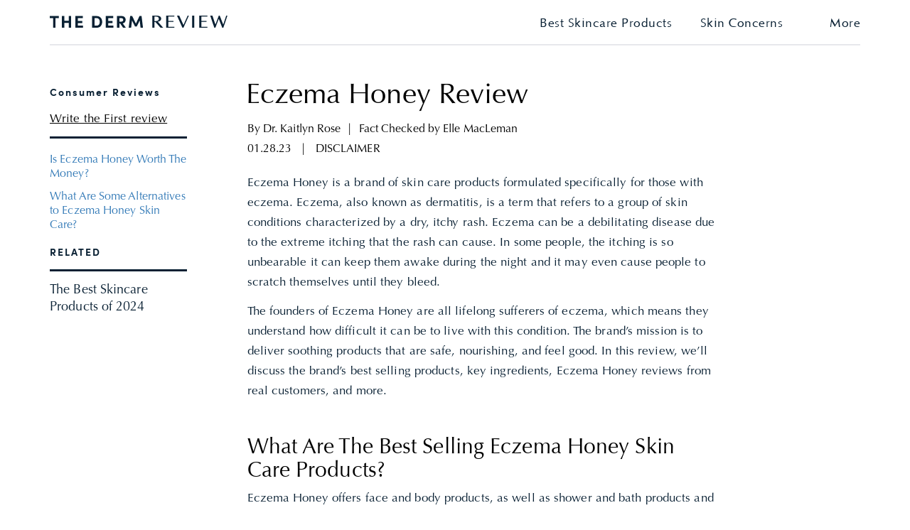

--- FILE ---
content_type: text/html; charset=UTF-8
request_url: https://thedermreview.com/eczema-honey/
body_size: 100691
content:
    <!-- inner-page start-->
 <style>.postid-125156 .center-pro:nth-of-type(1n+7) {
    display: none;
  }

  .review-result {
    position: absolute;
    top: 0;
    left: 0;
    height: 22px;
    overflow: hidden;
    white-space: nowrap;
  }

  .review-total-star-comments .review-result-wrapper i {
    opacity: 0.5;
  }

  .rating-wrappper .review-result-wrapper a .mts-icon-star::before {
    margin-left: 2px;
  }</style>

<!DOCTYPE html>
<html lang="en-US">

<head>
  <!-- Google Tag Manager -->
  <script data-wpmeteor-nooptimize="true">
    (function(w, d, s, l, i) {
      w[l] = w[l] || [];
      w[l].push({
        'gtm.start': new Date().getTime(),
        event: 'gtm.js'
      });
      var f = d.getElementsByTagName(s)[0],
        j = d.createElement(s),
        dl = l != 'dataLayer' ? '<span zeum4c14="PR_1_0" data-ddnwab="PR_1_0" aria-invalid="spelling" class="LI ng">&l=</span>' + l : '';
      j.async = true;
      j.src =
        'https://www.googletagmanager.com/gtm.js?id=' + i + dl;
      f.parentNode.insertBefore(j, f);
    })(window, document, 'script', 'dataLayer', 'GTM-K598D6G');
  </script>
  <!-- End Google Tag Manager -->

  <!-- Start of Sleeknote signup and lead generation tool - www.sleeknote.com -->
  <script id="sleeknoteScript" type="text/javascript">
    (function() {
      var sleeknoteScriptTag = document.createElement("script");
      sleeknoteScriptTag.type = "text/javascript";
      sleeknoteScriptTag.charset = "utf-8";
      sleeknoteScriptTag.src = ("//sleeknotecustomerscripts.sleeknote.com/64748.js");
      var s = document.getElementById("sleeknoteScript");
      s.parentNode.insertBefore(sleeknoteScriptTag, s);
    })();
  </script>


  <!-- End of Sleeknote signup and lead generation tool - www.sleeknote.com -->

  <!-- section on every non-shopify subdomain page that you want to track -->
  <!-- <script type="module">
    try {
      const settings = {};
      const config = (await import("https://shopify-gtm-suite.getelevar.com/configs/d18ff584bac74004e469560f277888fce176763c/config.js")).default;
      const scriptUrl = settings.proxyPath ?
        `${settings.proxyPath}${config.script_src_custom_pages_proxied}` :
        config.script_src_custom_pages;
      if (scriptUrl) {
        const {
          handler
        } = await import(scriptUrl);
        await handler(config, settings);
      }
    } catch (error) {
      console.error("Elevar Error:", error);
    }
  </script> -->


<link rel='preconnect dns-prefetch' href='https://api.config-security.com/' crossorigin />
<link rel='preconnect dns-prefetch' href='https://conf.config-security.com/' crossorigin />
<link rel='preconnect dns-prefetch' href='https://whale.camera/' crossorigin />
<script>
/* >> TriplePixel :: start*/
window.TriplePixelData={TripleName:"8e877a-3.myshopify.com",ver:"2.12",plat:"SHOPIFY",isHeadless:false},function(W,H,A,L,E,_,B,N){function O(U,T,P,H,R){void 0===R&&(R=!1),H=new XMLHttpRequest,P?(H.open("POST",U,!0),H.setRequestHeader("Content-Type","text/plain")):H.open("GET",U,!0),H.send(JSON.stringify(P||{})),H.onreadystatechange=function(){4===H.readyState&&200===H.status?(R=H.responseText,U.includes(".txt")?eval(R):P||(N[B]=R)):(299<H.status||H.status<200)&&T&&!R&&(R=!0,O(U,T-1,P))}}if(N=window,!N[H+"sn"]){N[H+"sn"]=1,L=function(){return Date.now().toString(36)+"_"+Math.random().toString(36)};try{A.setItem(H,1+(0|A.getItem(H)||0)),(E=JSON.parse(A.getItem(H+"U")||"[]")).push({u:location.href,r:document.referrer,t:Date.now(),id:L()}),A.setItem(H+"U",JSON.stringify(E))}catch(e){}var i,m,p;A.getItem('"!nC`')||(_=A,A=N,A[H]||(E=A[H]=function(t,e,a){return void 0===a&&(a=[]),"State"==t?E.s:(W=L(),(E._q=E._q||[]).push([W,t,e].concat(a)),W)},E.s="Installed",E._q=[],E.ch=W,B="configSecurityConfModel",N[B]=1,O("https://conf.config-security.com/model",5),i=L(),m=A[atob("c2NyZWVu")],_.setItem("di_pmt_wt",i),p={id:i,action:"profile",avatar:_.getItem("auth-security_rand_salt_"),time:m[atob("d2lkdGg=")]+":"+m[atob("aGVpZ2h0")],host:A.TriplePixelData.TripleName,plat:A.TriplePixelData.plat,url:window.location.href,ref:document.referrer,ver:A.TriplePixelData.ver},O("https://api.config-security.com/event",5,p),O("https://whale.camera/live/dot.txt",5)))}}("","TriplePixel",localStorage);
/* << TriplePixel :: end*/
</script>
  <meta charset="UTF-8">
  <meta name="viewport" content="width=device-width, initial-scale=1">
  <meta name="facebook-domain-verification" content="1ii0cv831h3waveq4fqev0devix4xd" />

  

  <link rel="profile" href="https://gmpg.org/xfn/11">
  <style class='flying-press-used-css' original-href='https://thedermreview.com/wp-content/cache/flying-press/e4144b27ffe4.bootstrap.css'>/*!
 * Bootstrap v3.4.1 (https://getbootstrap.com/)
 * Copyright 2011-2019 Twitter, Inc.
 * Licensed under MIT (https://github.com/twbs/bootstrap/blob/master/LICENSE)
 *//*! normalize.css v3.0.3 | MIT License | github.com/necolas/normalize.css */html{font-family:sans-serif;-ms-text-size-adjust:100%;-webkit-text-size-adjust:100%}body{margin:0}article,aside,details,figcaption,figure,footer,header,hgroup,main,menu,nav,section,summary{display:block}a{background-color:#fff0}a:active,a:hover{outline:0}b,strong{font-weight:700}h1{font-size:2em;margin:.67em 0}small{font-size:80%}img{border:0}svg:not(:root){overflow:hidden}button,input,optgroup,select,textarea{color:inherit;font:inherit;margin:0}button,html input[type=button],input[type=reset],input[type=submit]{-webkit-appearance:button;cursor:pointer}button[disabled],html input[disabled]{cursor:default}button::-moz-focus-inner,input::-moz-focus-inner{border:0;padding:0}input{line-height:normal}input[type=checkbox],input[type=radio]{-webkit-box-sizing:border-box;-moz-box-sizing:border-box;box-sizing:border-box;padding:0}input[type=number]::-webkit-inner-spin-button,input[type=number]::-webkit-outer-spin-button{height:auto}input[type=search]{-webkit-appearance:textfield;-webkit-box-sizing:content-box;-moz-box-sizing:content-box;box-sizing:content-box}input[type=search]::-webkit-search-cancel-button,input[type=search]::-webkit-search-decoration{-webkit-appearance:none}textarea{overflow:auto}/*! Source: https://github.com/h5bp/html5-boilerplate/blob/master/src/css/main.css */@media print{*,:after,:before{color:#000!important;text-shadow:none!important;background:0 0!important;-webkit-box-shadow:none!important;box-shadow:none!important}a,a:visited{text-decoration:underline}a[href]:after{content:" (" attr(href) ")"}a[href^="#"]:after,a[href^="javascript:"]:after{content:""}img,tr{page-break-inside:avoid}img{max-width:100%!important}h2,h3,p{orphans:3;widows:3}h2,h3{page-break-after:avoid}.navbar{display:none}.btn>.caret,.dropup>.btn>.caret{border-top-color:#000!important}}@font-face{font-display:swap;font-family:"Glyphicons Halflings";src:url(https://thedermreview.com/wp-content/themes/dermreview/vendors/bootstrap/fonts/glyphicons-halflings-regular.eot);src:url(https://thedermreview.com/wp-content/themes/dermreview/vendors/bootstrap/fonts/glyphicons-halflings-regular.eot#iefix) format("embedded-opentype"),url(https://thedermreview.com/wp-content/themes/dermreview/vendors/bootstrap/fonts/glyphicons-halflings-regular.woff2) format("woff2"),url(https://thedermreview.com/wp-content/themes/dermreview/vendors/bootstrap/fonts/glyphicons-halflings-regular.woff) format("woff"),url(https://thedermreview.com/wp-content/themes/dermreview/vendors/bootstrap/fonts/glyphicons-halflings-regular.ttf) format("truetype"),url(https://thedermreview.com/wp-content/themes/dermreview/vendors/bootstrap/fonts/glyphicons-halflings-regular.svg#glyphicons_halflingsregular) format("svg")}.glyphicon-align-center:before{content:"\e053"}.glyphicon-eye-open:before{content:"\e105"}.glyphicon-folder-open:before{content:"\e118"}.glyphicon-collapse-down:before{content:"\e159"}.glyphicon-collapse-up:before{content:"\e160"}.glyphicon-open:before{content:"\e167"}.glyphicon-floppy-open:before{content:"\e176"}.glyphicon-open-file:before{content:"\e203"}*{-webkit-box-sizing:border-box;-moz-box-sizing:border-box;box-sizing:border-box}:after,:before{-webkit-box-sizing:border-box;-moz-box-sizing:border-box;box-sizing:border-box}html{font-size:10px;-webkit-tap-highlight-color:#fff0}body{font-family:"Helvetica Neue",Helvetica,Arial,sans-serif;font-size:14px;line-height:1.42857143;color:#333;background-color:#fff}button,input,select,textarea{font-family:inherit;font-size:inherit;line-height:inherit}a{color:#337ab7;text-decoration:none}a:focus,a:hover{color:#23527c;text-decoration:underline}a:focus{outline:5px auto -webkit-focus-ring-color;outline-offset:-2px}img{vertical-align:middle}.sr-only-focusable:active,.sr-only-focusable:focus{position:static;width:auto;height:auto;margin:0;overflow:visible;clip:auto}[role=button]{cursor:pointer}.h1,.h2,.h3,.h4,.h5,.h6,h1,h2,h3,h4,h5,h6{font-family:inherit;font-weight:500;line-height:1.1;color:inherit}.h1 .small,.h1 small,.h2 .small,.h2 small,.h3 .small,.h3 small,.h4 .small,.h4 small,.h5 .small,.h5 small,.h6 .small,.h6 small,h1 .small,h1 small,h2 .small,h2 small,h3 .small,h3 small,h4 .small,h4 small,h5 .small,h5 small,h6 .small,h6 small{font-weight:400;line-height:1;color:#777}.h1,.h2,.h3,h1,h2,h3{margin-top:20px;margin-bottom:10px}.h1 .small,.h1 small,.h2 .small,.h2 small,.h3 .small,.h3 small,h1 .small,h1 small,h2 .small,h2 small,h3 .small,h3 small{font-size:65%}.h4,.h5,.h6,h4,h5,h6{margin-top:10px;margin-bottom:10px}.h4 .small,.h4 small,.h5 .small,.h5 small,.h6 .small,.h6 small,h4 .small,h4 small,h5 .small,h5 small,h6 .small,h6 small{font-size:75%}.h1,h1{font-size:36px}.h2,h2{font-size:30px}.h3,h3{font-size:24px}.h4,h4{font-size:18px}.h5,h5{font-size:14px}.h6,h6{font-size:12px}p{margin:0 0 10px}@media (min-width:768px){.lead{font-size:21px}}.small,small{font-size:85%}.text-center{text-align:center}a.text-primary:focus,a.text-primary:hover{color:#286090}a.text-success:focus,a.text-success:hover{color:#2b542c}a.text-info:focus,a.text-info:hover{color:#245269}a.text-warning:focus,a.text-warning:hover{color:#66512c}a.text-danger:focus,a.text-danger:hover{color:#843534}a.bg-primary:focus,a.bg-primary:hover{background-color:#286090}a.bg-success:focus,a.bg-success:hover{background-color:#c1e2b3}a.bg-info:focus,a.bg-info:hover{background-color:#afd9ee}a.bg-warning:focus,a.bg-warning:hover{background-color:#f7ecb5}a.bg-danger:focus,a.bg-danger:hover{background-color:#e4b9b9}ol,ul{margin-top:0;margin-bottom:10px}ol ol,ol ul,ul ol,ul ul{margin-bottom:0}.list-unstyled{padding-left:0;list-style:none}@media (min-width:768px){.dl-horizontal dt{float:left;width:160px;clear:left;text-align:right;overflow:hidden;text-overflow:ellipsis;white-space:nowrap}}.container{padding-right:15px;padding-left:15px;margin-right:auto;margin-left:auto}@media (min-width:768px){.container{width:750px}}@media (min-width:992px){.container{width:970px}}@media (min-width:1200px){.container{width:1170px}}.container-fluid{padding-right:15px;padding-left:15px;margin-right:auto;margin-left:auto}.row{margin-right:-15px;margin-left:-15px}.col-lg-1,.col-lg-10,.col-lg-11,.col-lg-12,.col-lg-2,.col-lg-3,.col-lg-4,.col-lg-5,.col-lg-6,.col-lg-7,.col-lg-8,.col-lg-9,.col-md-1,.col-md-10,.col-md-11,.col-md-12,.col-md-2,.col-md-3,.col-md-4,.col-md-5,.col-md-6,.col-md-7,.col-md-8,.col-md-9,.col-sm-1,.col-sm-10,.col-sm-11,.col-sm-12,.col-sm-2,.col-sm-3,.col-sm-4,.col-sm-5,.col-sm-6,.col-sm-7,.col-sm-8,.col-sm-9,.col-xs-1,.col-xs-10,.col-xs-11,.col-xs-12,.col-xs-2,.col-xs-3,.col-xs-4,.col-xs-5,.col-xs-6,.col-xs-7,.col-xs-8,.col-xs-9{position:relative;min-height:1px;padding-right:15px;padding-left:15px}.col-xs-1,.col-xs-10,.col-xs-11,.col-xs-12,.col-xs-2,.col-xs-3,.col-xs-4,.col-xs-5,.col-xs-6,.col-xs-7,.col-xs-8,.col-xs-9{float:left}.col-xs-12{width:100%}.col-xs-6{width:50%}@media (min-width:768px){.col-sm-1,.col-sm-10,.col-sm-11,.col-sm-12,.col-sm-2,.col-sm-3,.col-sm-4,.col-sm-5,.col-sm-6,.col-sm-7,.col-sm-8,.col-sm-9{float:left}.col-sm-12{width:100%}.col-sm-10{width:83.33333333%}.col-sm-8{width:66.66666667%}.col-sm-7{width:58.33333333%}.col-sm-6{width:50%}.col-sm-5{width:41.66666667%}.col-sm-3{width:25%}.col-sm-1{width:8.33333333%}.col-sm-offset-2{margin-left:16.66666667%}.col-sm-offset-1{margin-left:8.33333333%}}@media (min-width:992px){.col-md-1,.col-md-10,.col-md-11,.col-md-12,.col-md-2,.col-md-3,.col-md-4,.col-md-5,.col-md-6,.col-md-7,.col-md-8,.col-md-9{float:left}.col-md-12{width:100%}.col-md-6{width:50%}.col-md-4{width:33.33333333%}.col-md-offset-4{margin-left:33.33333333%}.col-md-offset-2{margin-left:16.66666667%}.col-md-offset-0{margin-left:0}}@media (min-width:1200px){.col-lg-1,.col-lg-10,.col-lg-11,.col-lg-12,.col-lg-2,.col-lg-3,.col-lg-4,.col-lg-5,.col-lg-6,.col-lg-7,.col-lg-8,.col-lg-9{float:left}}.table>tbody>tr.active>td,.table>tbody>tr.active>th,.table>tbody>tr>td.active,.table>tbody>tr>th.active,.table>tfoot>tr.active>td,.table>tfoot>tr.active>th,.table>tfoot>tr>td.active,.table>tfoot>tr>th.active,.table>thead>tr.active>td,.table>thead>tr.active>th,.table>thead>tr>td.active,.table>thead>tr>th.active{background-color:#f5f5f5}.table-hover>tbody>tr.active:hover>td,.table-hover>tbody>tr.active:hover>th,.table-hover>tbody>tr:hover>.active,.table-hover>tbody>tr>td.active:hover,.table-hover>tbody>tr>th.active:hover{background-color:#e8e8e8}@media screen and (max-width:767px){.table-responsive{width:100%;margin-bottom:15px;overflow-y:hidden;-ms-overflow-style:-ms-autohiding-scrollbar;border:1px solid #ddd}}input[type=search]{-webkit-box-sizing:border-box;-moz-box-sizing:border-box;box-sizing:border-box;-webkit-appearance:none;-moz-appearance:none;appearance:none}input[type=checkbox],input[type=radio]{margin:4px 0 0;margin-top:1px\9;line-height:normal}fieldset[disabled] input[type=checkbox],fieldset[disabled] input[type=radio],input[type=checkbox].disabled,input[type=checkbox][disabled],input[type=radio].disabled,input[type=radio][disabled]{cursor:not-allowed}input[type=file]{display:block}input[type=range]{display:block;width:100%}input[type=checkbox]:focus,input[type=file]:focus,input[type=radio]:focus{outline:5px auto -webkit-focus-ring-color;outline-offset:-2px}.form-control{display:block;width:100%;height:34px;padding:6px 12px;font-size:14px;line-height:1.42857143;color:#555;background-color:#fff;background-image:none;border:1px solid #ccc;border-radius:4px;-webkit-box-shadow:inset 0 1px 1px rgb(0 0 0 / .075);box-shadow:inset 0 1px 1px rgb(0 0 0 / .075);-webkit-transition:border-color ease-in-out .15s,box-shadow ease-in-out .15s;-o-transition:border-color ease-in-out .15s,box-shadow ease-in-out .15s;-webkit-transition:border-color ease-in-out .15s,-webkit-box-shadow ease-in-out .15s;transition:border-color ease-in-out .15s,-webkit-box-shadow ease-in-out .15s;transition:border-color ease-in-out .15s,box-shadow ease-in-out .15s;transition:border-color ease-in-out .15s,box-shadow ease-in-out .15s,-webkit-box-shadow ease-in-out .15s}.form-control:focus{border-color:#66afe9;outline:0;-webkit-box-shadow:inset 0 1px 1px rgb(0 0 0 / .075),0 0 8px rgb(102 175 233 / .6);box-shadow:inset 0 1px 1px rgb(0 0 0 / .075),0 0 8px rgb(102 175 233 / .6)}.form-control::-moz-placeholder{color:#999;opacity:1}.form-control:-ms-input-placeholder{color:#999}.form-control::-webkit-input-placeholder{color:#999}.form-control::-ms-expand{background-color:#fff0;border:0}.form-control[disabled],.form-control[readonly],fieldset[disabled] .form-control{background-color:#eee;opacity:1}.form-control[disabled],fieldset[disabled] .form-control{cursor:not-allowed}textarea.form-control{height:auto}@media screen and (-webkit-min-device-pixel-ratio:0){input[type=date].form-control,input[type=datetime-local].form-control,input[type=month].form-control,input[type=time].form-control{line-height:34px}}.checkbox.disabled label,.radio.disabled label,fieldset[disabled] .checkbox label,fieldset[disabled] .radio label{cursor:not-allowed}.checkbox-inline.disabled,.radio-inline.disabled,fieldset[disabled] .checkbox-inline,fieldset[disabled] .radio-inline{cursor:not-allowed}.has-success .form-control:focus{border-color:#2b542c;-webkit-box-shadow:inset 0 1px 1px rgb(0 0 0 / .075),0 0 6px #67b168;box-shadow:inset 0 1px 1px rgb(0 0 0 / .075),0 0 6px #67b168}.has-warning .form-control:focus{border-color:#66512c;-webkit-box-shadow:inset 0 1px 1px rgb(0 0 0 / .075),0 0 6px #c0a16b;box-shadow:inset 0 1px 1px rgb(0 0 0 / .075),0 0 6px #c0a16b}.has-error .form-control:focus{border-color:#843534;-webkit-box-shadow:inset 0 1px 1px rgb(0 0 0 / .075),0 0 6px #ce8483;box-shadow:inset 0 1px 1px rgb(0 0 0 / .075),0 0 6px #ce8483}@media (min-width:768px){.form-inline .form-group{display:inline-block;margin-bottom:0;vertical-align:middle}}@media (min-width:768px){.form-horizontal .control-label{padding-top:7px;margin-bottom:0;text-align:right}}@media (min-width:768px){.form-horizontal .form-group-lg .control-label{padding-top:11px;font-size:18px}}@media (min-width:768px){.form-horizontal .form-group-sm .control-label{padding-top:6px;font-size:12px}}.btn{display:inline-block;margin-bottom:0;font-weight:400;text-align:center;white-space:nowrap;vertical-align:middle;-ms-touch-action:manipulation;touch-action:manipulation;cursor:pointer;background-image:none;border:1px solid #fff0;padding:6px 12px;font-size:14px;line-height:1.42857143;border-radius:4px;-webkit-user-select:none;-moz-user-select:none;-ms-user-select:none;user-select:none}.btn.active.focus,.btn.active:focus,.btn.focus,.btn:active.focus,.btn:active:focus,.btn:focus{outline:5px auto -webkit-focus-ring-color;outline-offset:-2px}.btn.focus,.btn:focus,.btn:hover{color:#333;text-decoration:none}.btn.active,.btn:active{background-image:none;outline:0;-webkit-box-shadow:inset 0 3px 5px rgb(0 0 0 / .125);box-shadow:inset 0 3px 5px rgb(0 0 0 / .125)}.btn.disabled,.btn[disabled],fieldset[disabled] .btn{cursor:not-allowed;filter:alpha(opacity=65);opacity:.65;-webkit-box-shadow:none;box-shadow:none}a.btn.disabled,fieldset[disabled] a.btn{pointer-events:none}.btn-default.focus,.btn-default:focus{color:#333;background-color:#e6e6e6;border-color:#8c8c8c}.btn-default.active,.btn-default:active,.open>.dropdown-toggle.btn-default{color:#333;background-color:#e6e6e6;background-image:none;border-color:#adadad}.btn-default.active.focus,.btn-default.active:focus,.btn-default.active:hover,.btn-default:active.focus,.btn-default:active:focus,.btn-default:active:hover,.open>.dropdown-toggle.btn-default.focus,.open>.dropdown-toggle.btn-default:focus,.open>.dropdown-toggle.btn-default:hover{color:#333;background-color:#d4d4d4;border-color:#8c8c8c}.btn-default.disabled.focus,.btn-default.disabled:focus,.btn-default.disabled:hover,.btn-default[disabled].focus,.btn-default[disabled]:focus,.btn-default[disabled]:hover,fieldset[disabled] .btn-default.focus,fieldset[disabled] .btn-default:focus,fieldset[disabled] .btn-default:hover{background-color:#fff;border-color:#ccc}.btn-primary.focus,.btn-primary:focus{color:#fff;background-color:#286090;border-color:#122b40}.btn-primary.active,.btn-primary:active,.open>.dropdown-toggle.btn-primary{color:#fff;background-color:#286090;background-image:none;border-color:#204d74}.btn-primary.active.focus,.btn-primary.active:focus,.btn-primary.active:hover,.btn-primary:active.focus,.btn-primary:active:focus,.btn-primary:active:hover,.open>.dropdown-toggle.btn-primary.focus,.open>.dropdown-toggle.btn-primary:focus,.open>.dropdown-toggle.btn-primary:hover{color:#fff;background-color:#204d74;border-color:#122b40}.btn-primary.disabled.focus,.btn-primary.disabled:focus,.btn-primary.disabled:hover,.btn-primary[disabled].focus,.btn-primary[disabled]:focus,.btn-primary[disabled]:hover,fieldset[disabled] .btn-primary.focus,fieldset[disabled] .btn-primary:focus,fieldset[disabled] .btn-primary:hover{background-color:#337ab7;border-color:#2e6da4}.btn-success.focus,.btn-success:focus{color:#fff;background-color:#449d44;border-color:#255625}.btn-success.active,.btn-success:active,.open>.dropdown-toggle.btn-success{color:#fff;background-color:#449d44;background-image:none;border-color:#398439}.btn-success.active.focus,.btn-success.active:focus,.btn-success.active:hover,.btn-success:active.focus,.btn-success:active:focus,.btn-success:active:hover,.open>.dropdown-toggle.btn-success.focus,.open>.dropdown-toggle.btn-success:focus,.open>.dropdown-toggle.btn-success:hover{color:#fff;background-color:#398439;border-color:#255625}.btn-success.disabled.focus,.btn-success.disabled:focus,.btn-success.disabled:hover,.btn-success[disabled].focus,.btn-success[disabled]:focus,.btn-success[disabled]:hover,fieldset[disabled] .btn-success.focus,fieldset[disabled] .btn-success:focus,fieldset[disabled] .btn-success:hover{background-color:#5cb85c;border-color:#4cae4c}.btn-info.focus,.btn-info:focus{color:#fff;background-color:#31b0d5;border-color:#1b6d85}.btn-info.active,.btn-info:active,.open>.dropdown-toggle.btn-info{color:#fff;background-color:#31b0d5;background-image:none;border-color:#269abc}.btn-info.active.focus,.btn-info.active:focus,.btn-info.active:hover,.btn-info:active.focus,.btn-info:active:focus,.btn-info:active:hover,.open>.dropdown-toggle.btn-info.focus,.open>.dropdown-toggle.btn-info:focus,.open>.dropdown-toggle.btn-info:hover{color:#fff;background-color:#269abc;border-color:#1b6d85}.btn-info.disabled.focus,.btn-info.disabled:focus,.btn-info.disabled:hover,.btn-info[disabled].focus,.btn-info[disabled]:focus,.btn-info[disabled]:hover,fieldset[disabled] .btn-info.focus,fieldset[disabled] .btn-info:focus,fieldset[disabled] .btn-info:hover{background-color:#5bc0de;border-color:#46b8da}.btn-warning.focus,.btn-warning:focus{color:#fff;background-color:#ec971f;border-color:#985f0d}.btn-warning.active,.btn-warning:active,.open>.dropdown-toggle.btn-warning{color:#fff;background-color:#ec971f;background-image:none;border-color:#d58512}.btn-warning.active.focus,.btn-warning.active:focus,.btn-warning.active:hover,.btn-warning:active.focus,.btn-warning:active:focus,.btn-warning:active:hover,.open>.dropdown-toggle.btn-warning.focus,.open>.dropdown-toggle.btn-warning:focus,.open>.dropdown-toggle.btn-warning:hover{color:#fff;background-color:#d58512;border-color:#985f0d}.btn-warning.disabled.focus,.btn-warning.disabled:focus,.btn-warning.disabled:hover,.btn-warning[disabled].focus,.btn-warning[disabled]:focus,.btn-warning[disabled]:hover,fieldset[disabled] .btn-warning.focus,fieldset[disabled] .btn-warning:focus,fieldset[disabled] .btn-warning:hover{background-color:#f0ad4e;border-color:#eea236}.btn-danger.focus,.btn-danger:focus{color:#fff;background-color:#c9302c;border-color:#761c19}.btn-danger.active,.btn-danger:active,.open>.dropdown-toggle.btn-danger{color:#fff;background-color:#c9302c;background-image:none;border-color:#ac2925}.btn-danger.active.focus,.btn-danger.active:focus,.btn-danger.active:hover,.btn-danger:active.focus,.btn-danger:active:focus,.btn-danger:active:hover,.open>.dropdown-toggle.btn-danger.focus,.open>.dropdown-toggle.btn-danger:focus,.open>.dropdown-toggle.btn-danger:hover{color:#fff;background-color:#ac2925;border-color:#761c19}.btn-danger.disabled.focus,.btn-danger.disabled:focus,.btn-danger.disabled:hover,.btn-danger[disabled].focus,.btn-danger[disabled]:focus,.btn-danger[disabled]:hover,fieldset[disabled] .btn-danger.focus,fieldset[disabled] .btn-danger:focus,fieldset[disabled] .btn-danger:hover{background-color:#d9534f;border-color:#d43f3a}.btn-link,.btn-link.active,.btn-link:active,.btn-link[disabled],fieldset[disabled] .btn-link{background-color:#fff0;-webkit-box-shadow:none;box-shadow:none}.btn-link,.btn-link:active,.btn-link:focus,.btn-link:hover{border-color:#fff0}.btn-link:focus,.btn-link:hover{color:#23527c;text-decoration:underline;background-color:#fff0}.btn-link[disabled]:focus,.btn-link[disabled]:hover,fieldset[disabled] .btn-link:focus,fieldset[disabled] .btn-link:hover{color:#777;text-decoration:none}.btn-block{display:block;width:100%}.btn-block+.btn-block{margin-top:5px}input[type=button].btn-block,input[type=reset].btn-block,input[type=submit].btn-block{width:100%}.fade{opacity:0;-webkit-transition:opacity .15s linear;-o-transition:opacity .15s linear;transition:opacity .15s linear}.fade.in{opacity:1}.collapse{display:none}.collapse.in{display:block}tr.collapse.in{display:table-row}tbody.collapse.in{display:table-row-group}.collapsing{position:relative;height:0;overflow:hidden;-webkit-transition-property:height,visibility;-o-transition-property:height,visibility;transition-property:height,visibility;-webkit-transition-duration:.35s;-o-transition-duration:.35s;transition-duration:.35s;-webkit-transition-timing-function:ease;-o-transition-timing-function:ease;transition-timing-function:ease}.caret{display:inline-block;width:0;height:0;margin-left:2px;vertical-align:middle;border-top:4px dashed;border-top:4px solid\9;border-right:4px solid #fff0;border-left:4px solid #fff0}.dropdown,.dropup{position:relative}.dropdown-toggle:focus{outline:0}.dropdown-menu{position:absolute;top:100%;left:0;z-index:1000;display:none;float:left;min-width:160px;padding:5px 0;margin:2px 0 0;font-size:14px;text-align:left;list-style:none;background-color:#fff;background-clip:padding-box;border:1px solid #ccc;border:1px solid rgb(0 0 0 / .15);border-radius:4px;-webkit-box-shadow:0 6px 12px rgb(0 0 0 / .175);box-shadow:0 6px 12px rgb(0 0 0 / .175)}.dropdown-menu.pull-right{right:0;left:auto}.dropdown-menu .divider{height:1px;margin:9px 0;overflow:hidden;background-color:#e5e5e5}.dropdown-menu>li>a{display:block;padding:3px 20px;clear:both;font-weight:400;line-height:1.42857143;color:#333;white-space:nowrap}.dropdown-menu>li>a:focus,.dropdown-menu>li>a:hover{color:#262626;text-decoration:none;background-color:#f5f5f5}.dropdown-menu>.active>a,.dropdown-menu>.active>a:focus,.dropdown-menu>.active>a:hover{color:#fff;text-decoration:none;background-color:#337ab7;outline:0}.dropdown-menu>.disabled>a,.dropdown-menu>.disabled>a:focus,.dropdown-menu>.disabled>a:hover{color:#777}.dropdown-menu>.disabled>a:focus,.dropdown-menu>.disabled>a:hover{text-decoration:none;cursor:not-allowed;background-color:#fff0;background-image:none;filter:progid:DXImageTransform.Microsoft.gradient(enabled=false)}.open>.dropdown-menu{display:block}.open>a{outline:0}.dropdown-backdrop{position:fixed;top:0;right:0;bottom:0;left:0;z-index:990}.pull-right>.dropdown-menu{right:0;left:auto}.dropup .caret,.navbar-fixed-bottom .dropdown .caret{content:"";border-top:0;border-bottom:4px dashed;border-bottom:4px solid\9}.dropup .dropdown-menu,.navbar-fixed-bottom .dropdown .dropdown-menu{top:auto;bottom:100%;margin-bottom:2px}@media (min-width:768px){.navbar-right .dropdown-menu{right:0;left:auto}}.btn-group-vertical>.btn.active,.btn-group-vertical>.btn:active,.btn-group-vertical>.btn:focus,.btn-group-vertical>.btn:hover,.btn-group>.btn.active,.btn-group>.btn:active,.btn-group>.btn:focus,.btn-group>.btn:hover{z-index:2}.btn-group .dropdown-toggle:active,.btn-group.open .dropdown-toggle{outline:0}.btn-group.open .dropdown-toggle{-webkit-box-shadow:inset 0 3px 5px rgb(0 0 0 / .125);box-shadow:inset 0 3px 5px rgb(0 0 0 / .125)}.btn-group.open .dropdown-toggle.btn-link{-webkit-box-shadow:none;box-shadow:none}.btn .caret{margin-left:0}[data-toggle=buttons]>.btn input[type=checkbox],[data-toggle=buttons]>.btn input[type=radio],[data-toggle=buttons]>.btn-group>.btn input[type=checkbox],[data-toggle=buttons]>.btn-group>.btn input[type=radio]{position:absolute;clip:rect(0,0,0,0);pointer-events:none}.input-group .form-control:focus{z-index:3}.input-group-btn>.btn:active,.input-group-btn>.btn:focus,.input-group-btn>.btn:hover{z-index:2}.nav{padding-left:0;margin-bottom:0;list-style:none}.nav>li{position:relative;display:block}.nav>li>a{position:relative;display:block;padding:10px 15px}.nav>li>a:focus,.nav>li>a:hover{text-decoration:none;background-color:#eee}.nav>li.disabled>a{color:#777}.nav>li.disabled>a:focus,.nav>li.disabled>a:hover{color:#777;text-decoration:none;cursor:not-allowed;background-color:#fff0}.nav .open>a,.nav .open>a:focus,.nav .open>a:hover{background-color:#eee;border-color:#337ab7}.nav>li>a>img{max-width:none}.nav-tabs>li.active>a,.nav-tabs>li.active>a:focus,.nav-tabs>li.active>a:hover{color:#555;cursor:default;background-color:#fff;border:1px solid #ddd;border-bottom-color:#fff0}@media (min-width:768px){.nav-tabs.nav-justified>li{display:table-cell;width:1%}}.nav-tabs.nav-justified>.active>a,.nav-tabs.nav-justified>.active>a:focus,.nav-tabs.nav-justified>.active>a:hover{border:1px solid #ddd}@media (min-width:768px){.nav-tabs.nav-justified>li>a{border-bottom:1px solid #ddd;border-radius:4px 4px 0 0}.nav-tabs.nav-justified>.active>a,.nav-tabs.nav-justified>.active>a:focus,.nav-tabs.nav-justified>.active>a:hover{border-bottom-color:#fff}}.nav-pills>li.active>a,.nav-pills>li.active>a:focus,.nav-pills>li.active>a:hover{color:#fff;background-color:#337ab7}@media (min-width:768px){.nav-justified>li{display:table-cell;width:1%}}.nav-tabs-justified>.active>a,.nav-tabs-justified>.active>a:focus,.nav-tabs-justified>.active>a:hover{border:1px solid #ddd}@media (min-width:768px){.nav-tabs-justified>li>a{border-bottom:1px solid #ddd;border-radius:4px 4px 0 0}.nav-tabs-justified>.active>a,.nav-tabs-justified>.active>a:focus,.nav-tabs-justified>.active>a:hover{border-bottom-color:#fff}}.tab-content>.active{display:block}.navbar{position:relative;min-height:50px;margin-bottom:20px;border:1px solid #fff0}@media (min-width:768px){.navbar{border-radius:4px}}@media (min-width:768px){.navbar-header{float:left}}.navbar-collapse{padding-right:15px;padding-left:15px;overflow-x:visible;border-top:1px solid #fff0;-webkit-box-shadow:inset 0 1px 0 rgb(255 255 255 / .1);box-shadow:inset 0 1px 0 rgb(255 255 255 / .1);-webkit-overflow-scrolling:touch}.navbar-collapse.in{overflow-y:auto}@media (min-width:768px){.navbar-collapse{width:auto;border-top:0;-webkit-box-shadow:none;box-shadow:none}.navbar-collapse.collapse{display:block!important;height:auto!important;padding-bottom:0;overflow:visible!important}.navbar-collapse.in{overflow-y:visible}.navbar-fixed-bottom .navbar-collapse,.navbar-fixed-top .navbar-collapse,.navbar-static-top .navbar-collapse{padding-right:0;padding-left:0}}.navbar-fixed-bottom,.navbar-fixed-top{position:fixed;right:0;left:0;z-index:1030}.navbar-fixed-bottom .navbar-collapse,.navbar-fixed-top .navbar-collapse{max-height:340px}@media (max-device-width:480px) and (orientation:landscape){.navbar-fixed-bottom .navbar-collapse,.navbar-fixed-top .navbar-collapse{max-height:200px}}@media (min-width:768px){.navbar-fixed-bottom,.navbar-fixed-top{border-radius:0}}.navbar-fixed-top{top:0;border-width:0 0 1px}.navbar-fixed-bottom{bottom:0;margin-bottom:0;border-width:1px 0 0}.container-fluid>.navbar-collapse,.container-fluid>.navbar-header,.container>.navbar-collapse,.container>.navbar-header{margin-right:-15px;margin-left:-15px}@media (min-width:768px){.container-fluid>.navbar-collapse,.container-fluid>.navbar-header,.container>.navbar-collapse,.container>.navbar-header{margin-right:0;margin-left:0}}@media (min-width:768px){.navbar-static-top{border-radius:0}}.navbar-brand{float:left;height:50px;padding:15px 15px;font-size:18px;line-height:20px}.navbar-brand:focus,.navbar-brand:hover{text-decoration:none}.navbar-brand>img{display:block}@media (min-width:768px){.navbar>.container .navbar-brand,.navbar>.container-fluid .navbar-brand{margin-left:-15px}}.navbar-toggle:focus{outline:0}@media (min-width:768px){.navbar-toggle{display:none}}.navbar-nav{margin:7.5px -15px}.navbar-nav>li>a{padding-top:10px;padding-bottom:10px;line-height:20px}@media (max-width:767px){.navbar-nav .open .dropdown-menu{position:static;float:none;width:auto;margin-top:0;background-color:#fff0;border:0;-webkit-box-shadow:none;box-shadow:none}.navbar-nav .open .dropdown-menu .dropdown-header,.navbar-nav .open .dropdown-menu>li>a{padding:5px 15px 5px 25px}.navbar-nav .open .dropdown-menu>li>a{line-height:20px}.navbar-nav .open .dropdown-menu>li>a:focus,.navbar-nav .open .dropdown-menu>li>a:hover{background-image:none}}@media (min-width:768px){.navbar-nav{float:left;margin:0}.navbar-nav>li{float:left}.navbar-nav>li>a{padding-top:15px;padding-bottom:15px}}@media (min-width:768px){.navbar-form .form-group{display:inline-block;margin-bottom:0;vertical-align:middle}}@media (max-width:767px){.navbar-form .form-group{margin-bottom:5px}}@media (min-width:768px){.navbar-form{width:auto;padding-top:0;padding-bottom:0;margin-right:0;margin-left:0;border:0;-webkit-box-shadow:none;box-shadow:none}}.navbar-nav>li>.dropdown-menu{margin-top:0;border-top-left-radius:0;border-top-right-radius:0}.navbar-fixed-bottom .navbar-nav>li>.dropdown-menu{margin-bottom:0;border-top-left-radius:4px;border-top-right-radius:4px;border-bottom-right-radius:0;border-bottom-left-radius:0}@media (min-width:768px){.navbar-text{float:left;margin-right:15px;margin-left:15px}}@media (min-width:768px){.navbar-left{float:left!important}.navbar-right{float:right!important;margin-right:-15px}.navbar-right~.navbar-right{margin-right:0}}.navbar-default{background-color:#f8f8f8;border-color:#e7e7e7}.navbar-default .navbar-brand{color:#777}.navbar-default .navbar-brand:focus,.navbar-default .navbar-brand:hover{color:#5e5e5e;background-color:#fff0}.navbar-default .navbar-nav>li>a{color:#777}.navbar-default .navbar-nav>li>a:focus,.navbar-default .navbar-nav>li>a:hover{color:#333;background-color:#fff0}.navbar-default .navbar-nav>.active>a,.navbar-default .navbar-nav>.active>a:focus,.navbar-default .navbar-nav>.active>a:hover{color:#555;background-color:#e7e7e7}.navbar-default .navbar-nav>.disabled>a,.navbar-default .navbar-nav>.disabled>a:focus,.navbar-default .navbar-nav>.disabled>a:hover{color:#ccc;background-color:#fff0}.navbar-default .navbar-nav>.open>a,.navbar-default .navbar-nav>.open>a:focus,.navbar-default .navbar-nav>.open>a:hover{color:#555;background-color:#e7e7e7}@media (max-width:767px){.navbar-default .navbar-nav .open .dropdown-menu>li>a{color:#777}.navbar-default .navbar-nav .open .dropdown-menu>li>a:focus,.navbar-default .navbar-nav .open .dropdown-menu>li>a:hover{color:#333;background-color:#fff0}.navbar-default .navbar-nav .open .dropdown-menu>.active>a,.navbar-default .navbar-nav .open .dropdown-menu>.active>a:focus,.navbar-default .navbar-nav .open .dropdown-menu>.active>a:hover{color:#555;background-color:#e7e7e7}.navbar-default .navbar-nav .open .dropdown-menu>.disabled>a,.navbar-default .navbar-nav .open .dropdown-menu>.disabled>a:focus,.navbar-default .navbar-nav .open .dropdown-menu>.disabled>a:hover{color:#ccc;background-color:#fff0}}.navbar-default .navbar-toggle:focus,.navbar-default .navbar-toggle:hover{background-color:#ddd}.navbar-default .navbar-collapse,.navbar-default .navbar-form{border-color:#e7e7e7}.navbar-default .btn-link:focus,.navbar-default .btn-link:hover{color:#333}.navbar-default .btn-link[disabled]:focus,.navbar-default .btn-link[disabled]:hover,fieldset[disabled] .navbar-default .btn-link:focus,fieldset[disabled] .navbar-default .btn-link:hover{color:#ccc}.navbar-inverse .navbar-brand:focus,.navbar-inverse .navbar-brand:hover{color:#fff;background-color:#fff0}.navbar-inverse .navbar-nav>li>a:focus,.navbar-inverse .navbar-nav>li>a:hover{color:#fff;background-color:#fff0}.navbar-inverse .navbar-nav>.active>a,.navbar-inverse .navbar-nav>.active>a:focus,.navbar-inverse .navbar-nav>.active>a:hover{color:#fff;background-color:#080808}.navbar-inverse .navbar-nav>.disabled>a,.navbar-inverse .navbar-nav>.disabled>a:focus,.navbar-inverse .navbar-nav>.disabled>a:hover{color:#444;background-color:#fff0}.navbar-inverse .navbar-nav>.open>a,.navbar-inverse .navbar-nav>.open>a:focus,.navbar-inverse .navbar-nav>.open>a:hover{color:#fff;background-color:#080808}@media (max-width:767px){.navbar-inverse .navbar-nav .open .dropdown-menu>.dropdown-header{border-color:#080808}.navbar-inverse .navbar-nav .open .dropdown-menu .divider{background-color:#080808}.navbar-inverse .navbar-nav .open .dropdown-menu>li>a{color:#9d9d9d}.navbar-inverse .navbar-nav .open .dropdown-menu>li>a:focus,.navbar-inverse .navbar-nav .open .dropdown-menu>li>a:hover{color:#fff;background-color:#fff0}.navbar-inverse .navbar-nav .open .dropdown-menu>.active>a,.navbar-inverse .navbar-nav .open .dropdown-menu>.active>a:focus,.navbar-inverse .navbar-nav .open .dropdown-menu>.active>a:hover{color:#fff;background-color:#080808}.navbar-inverse .navbar-nav .open .dropdown-menu>.disabled>a,.navbar-inverse .navbar-nav .open .dropdown-menu>.disabled>a:focus,.navbar-inverse .navbar-nav .open .dropdown-menu>.disabled>a:hover{color:#444;background-color:#fff0}}.navbar-inverse .navbar-toggle:focus,.navbar-inverse .navbar-toggle:hover{background-color:#333}.navbar-inverse .navbar-collapse,.navbar-inverse .navbar-form{border-color:#101010}.navbar-inverse .btn-link:focus,.navbar-inverse .btn-link:hover{color:#fff}.navbar-inverse .btn-link[disabled]:focus,.navbar-inverse .btn-link[disabled]:hover,fieldset[disabled] .navbar-inverse .btn-link:focus,fieldset[disabled] .navbar-inverse .btn-link:hover{color:#444}.breadcrumb>.active{color:#777}.pagination>li>a:focus,.pagination>li>a:hover,.pagination>li>span:focus,.pagination>li>span:hover{z-index:2;color:#23527c;background-color:#eee;border-color:#ddd}.pagination>.active>a,.pagination>.active>a:focus,.pagination>.active>a:hover,.pagination>.active>span,.pagination>.active>span:focus,.pagination>.active>span:hover{z-index:3;color:#fff;cursor:default;background-color:#337ab7;border-color:#337ab7}.pagination>.disabled>a,.pagination>.disabled>a:focus,.pagination>.disabled>a:hover,.pagination>.disabled>span,.pagination>.disabled>span:focus,.pagination>.disabled>span:hover{color:#777;cursor:not-allowed;background-color:#fff;border-color:#ddd}.pager li>a:focus,.pager li>a:hover{text-decoration:none;background-color:#eee}.pager .disabled>a,.pager .disabled>a:focus,.pager .disabled>a:hover,.pager .disabled>span{color:#777;cursor:not-allowed;background-color:#fff}a.label:focus,a.label:hover{color:#fff;text-decoration:none;cursor:pointer}.label-default[href]:focus,.label-default[href]:hover{background-color:#5e5e5e}.label-primary[href]:focus,.label-primary[href]:hover{background-color:#286090}.label-success[href]:focus,.label-success[href]:hover{background-color:#449d44}.label-info[href]:focus,.label-info[href]:hover{background-color:#31b0d5}.label-warning[href]:focus,.label-warning[href]:hover{background-color:#ec971f}.label-danger[href]:focus,.label-danger[href]:hover{background-color:#c9302c}a.badge:focus,a.badge:hover{color:#fff;text-decoration:none;cursor:pointer}.list-group-item.active>.badge,.nav-pills>.active>a>.badge{color:#337ab7;background-color:#fff}@media screen and (min-width:768px){.jumbotron{padding-top:48px;padding-bottom:48px}}a.thumbnail.active,a.thumbnail:focus,a.thumbnail:hover{border-color:#337ab7}@-webkit-keyframes progress-bar-stripes{from{background-position:40px 0}to{background-position:0 0}}@-o-keyframes progress-bar-stripes{from{background-position:40px 0}to{background-position:0 0}}@keyframes progress-bar-stripes{from{background-position:40px 0}to{background-position:0 0}}.progress-bar.active,.progress.active .progress-bar{-webkit-animation:progress-bar-stripes 2s linear infinite;-o-animation:progress-bar-stripes 2s linear infinite;animation:progress-bar-stripes 2s linear infinite}.list-group-item.disabled,.list-group-item.disabled:focus,.list-group-item.disabled:hover{color:#777;cursor:not-allowed;background-color:#eee}.list-group-item.disabled .list-group-item-heading,.list-group-item.disabled:focus .list-group-item-heading,.list-group-item.disabled:hover .list-group-item-heading{color:inherit}.list-group-item.disabled .list-group-item-text,.list-group-item.disabled:focus .list-group-item-text,.list-group-item.disabled:hover .list-group-item-text{color:#777}.list-group-item.active,.list-group-item.active:focus,.list-group-item.active:hover{z-index:2;color:#fff;background-color:#337ab7;border-color:#337ab7}.list-group-item.active .list-group-item-heading,.list-group-item.active .list-group-item-heading>.small,.list-group-item.active .list-group-item-heading>small,.list-group-item.active:focus .list-group-item-heading,.list-group-item.active:focus .list-group-item-heading>.small,.list-group-item.active:focus .list-group-item-heading>small,.list-group-item.active:hover .list-group-item-heading,.list-group-item.active:hover .list-group-item-heading>.small,.list-group-item.active:hover .list-group-item-heading>small{color:inherit}.list-group-item.active .list-group-item-text,.list-group-item.active:focus .list-group-item-text,.list-group-item.active:hover .list-group-item-text{color:#c7ddef}a.list-group-item:focus,a.list-group-item:hover,button.list-group-item:focus,button.list-group-item:hover{color:#555;text-decoration:none;background-color:#f5f5f5}a.list-group-item-success:focus,a.list-group-item-success:hover,button.list-group-item-success:focus,button.list-group-item-success:hover{color:#3c763d;background-color:#d0e9c6}a.list-group-item-success.active,a.list-group-item-success.active:focus,a.list-group-item-success.active:hover,button.list-group-item-success.active,button.list-group-item-success.active:focus,button.list-group-item-success.active:hover{color:#fff;background-color:#3c763d;border-color:#3c763d}a.list-group-item-info:focus,a.list-group-item-info:hover,button.list-group-item-info:focus,button.list-group-item-info:hover{color:#31708f;background-color:#c4e3f3}a.list-group-item-info.active,a.list-group-item-info.active:focus,a.list-group-item-info.active:hover,button.list-group-item-info.active,button.list-group-item-info.active:focus,button.list-group-item-info.active:hover{color:#fff;background-color:#31708f;border-color:#31708f}a.list-group-item-warning:focus,a.list-group-item-warning:hover,button.list-group-item-warning:focus,button.list-group-item-warning:hover{color:#8a6d3b;background-color:#faf2cc}a.list-group-item-warning.active,a.list-group-item-warning.active:focus,a.list-group-item-warning.active:hover,button.list-group-item-warning.active,button.list-group-item-warning.active:focus,button.list-group-item-warning.active:hover{color:#fff;background-color:#8a6d3b;border-color:#8a6d3b}a.list-group-item-danger:focus,a.list-group-item-danger:hover,button.list-group-item-danger:focus,button.list-group-item-danger:hover{color:#a94442;background-color:#ebcccc}a.list-group-item-danger.active,a.list-group-item-danger.active:focus,a.list-group-item-danger.active:hover,button.list-group-item-danger.active,button.list-group-item-danger.active:focus,button.list-group-item-danger.active:hover{color:#fff;background-color:#a94442;border-color:#a94442}.panel{margin-bottom:20px;background-color:#fff;border:1px solid #fff0;border-radius:4px;-webkit-box-shadow:0 1px 1px rgb(0 0 0 / .05);box-shadow:0 1px 1px rgb(0 0 0 / .05)}.panel-body{padding:15px}.panel-heading{padding:10px 15px;border-bottom:1px solid #fff0;border-top-left-radius:3px;border-top-right-radius:3px}.panel-heading>.dropdown .dropdown-toggle{color:inherit}.panel-title{margin-top:0;margin-bottom:0;font-size:16px;color:inherit}.panel-title>.small,.panel-title>.small>a,.panel-title>a,.panel-title>small,.panel-title>small>a{color:inherit}.panel>.list-group,.panel>.panel-collapse>.list-group{margin-bottom:0}.panel>.list-group .list-group-item,.panel>.panel-collapse>.list-group .list-group-item{border-width:1px 0;border-radius:0}.panel>.list-group:first-child .list-group-item:first-child,.panel>.panel-collapse>.list-group:first-child .list-group-item:first-child{border-top:0;border-top-left-radius:3px;border-top-right-radius:3px}.panel>.list-group:last-child .list-group-item:last-child,.panel>.panel-collapse>.list-group:last-child .list-group-item:last-child{border-bottom:0;border-bottom-right-radius:3px;border-bottom-left-radius:3px}.panel>.panel-heading+.panel-collapse>.list-group .list-group-item:first-child{border-top-left-radius:0;border-top-right-radius:0}.panel>.panel-collapse>.table,.panel>.table,.panel>.table-responsive>.table{margin-bottom:0}.panel>.panel-collapse>.table caption,.panel>.table caption,.panel>.table-responsive>.table caption{padding-right:15px;padding-left:15px}.panel-group{margin-bottom:20px}.panel-group .panel{margin-bottom:0;border-radius:4px}.panel-group .panel+.panel{margin-top:5px}.panel-group .panel-heading{border-bottom:0}.panel-group .panel-heading+.panel-collapse>.list-group,.panel-group .panel-heading+.panel-collapse>.panel-body{border-top:1px solid #ddd}.panel-group .panel-footer+.panel-collapse .panel-body{border-bottom:1px solid #ddd}.panel-default{border-color:#ddd}.panel-default>.panel-heading{color:#333;background-color:#f5f5f5;border-color:#ddd}.panel-default>.panel-heading+.panel-collapse>.panel-body{border-top-color:#ddd}.panel-default>.panel-footer+.panel-collapse>.panel-body{border-bottom-color:#ddd}.panel-primary>.panel-heading+.panel-collapse>.panel-body{border-top-color:#337ab7}.panel-primary>.panel-footer+.panel-collapse>.panel-body{border-bottom-color:#337ab7}.panel-success>.panel-heading+.panel-collapse>.panel-body{border-top-color:#d6e9c6}.panel-success>.panel-footer+.panel-collapse>.panel-body{border-bottom-color:#d6e9c6}.panel-info>.panel-heading+.panel-collapse>.panel-body{border-top-color:#bce8f1}.panel-info>.panel-footer+.panel-collapse>.panel-body{border-bottom-color:#bce8f1}.panel-warning>.panel-heading+.panel-collapse>.panel-body{border-top-color:#faebcc}.panel-warning>.panel-footer+.panel-collapse>.panel-body{border-bottom-color:#faebcc}.panel-danger>.panel-heading+.panel-collapse>.panel-body{border-top-color:#ebccd1}.panel-danger>.panel-footer+.panel-collapse>.panel-body{border-bottom-color:#ebccd1}.close:focus,.close:hover{color:#000;text-decoration:none;cursor:pointer;filter:alpha(opacity=50);opacity:.5}.modal-open{overflow:hidden}.modal{position:fixed;top:0;right:0;bottom:0;left:0;z-index:1050;display:none;overflow:hidden;-webkit-overflow-scrolling:touch;outline:0}.modal.fade .modal-dialog{-webkit-transform:translate(0,-25%);-ms-transform:translate(0,-25%);-o-transform:translate(0,-25%);transform:translate(0,-25%);-webkit-transition:-webkit-transform .3s ease-out;-o-transition:-o-transform .3s ease-out;transition:-webkit-transform .3s ease-out;transition:transform .3s ease-out;transition:transform .3s ease-out,-webkit-transform .3s ease-out,-o-transform .3s ease-out}.modal-open .modal{overflow-x:hidden;overflow-y:auto}.modal-backdrop{position:fixed;top:0;right:0;bottom:0;left:0;z-index:1040;background-color:#000}.modal-backdrop.fade{filter:alpha(opacity=0);opacity:0}.modal-backdrop.in{filter:alpha(opacity=50);opacity:.5}@media (min-width:768px){.modal-dialog{width:600px;margin:30px auto}}@media (min-width:992px){.modal-lg{width:900px}}@media all and (transform-3d),(-webkit-transform-3d){.carousel-inner>.item{-webkit-transition:-webkit-transform .6s ease-in-out;-o-transition:-o-transform .6s ease-in-out;transition:-webkit-transform .6s ease-in-out;transition:transform .6s ease-in-out;transition:transform .6s ease-in-out,-webkit-transform .6s ease-in-out,-o-transform .6s ease-in-out;-webkit-backface-visibility:hidden;backface-visibility:hidden;-webkit-perspective:1000px;perspective:1000px}.carousel-inner>.item.active.right,.carousel-inner>.item.next{-webkit-transform:translate3d(100%,0,0);transform:translate3d(100%,0,0);left:0}.carousel-inner>.item.active.left,.carousel-inner>.item.prev{-webkit-transform:translate3d(-100%,0,0);transform:translate3d(-100%,0,0);left:0}.carousel-inner>.item.active,.carousel-inner>.item.next.left,.carousel-inner>.item.prev.right{-webkit-transform:translate3d(0,0,0);transform:translate3d(0,0,0);left:0}}.carousel-inner>.active,.carousel-inner>.next,.carousel-inner>.prev{display:block}.carousel-inner>.active{left:0}.carousel-inner>.active.left{left:-100%}.carousel-inner>.active.right{left:100%}.carousel-control:focus,.carousel-control:hover{color:#fff;text-decoration:none;outline:0;filter:alpha(opacity=90);opacity:.9}.carousel-indicators .active{width:12px;height:12px;margin:0;background-color:#fff}@media screen and (min-width:768px){.carousel-control .glyphicon-chevron-left,.carousel-control .glyphicon-chevron-right,.carousel-control .icon-next,.carousel-control .icon-prev{width:30px;height:30px;margin-top:-10px;font-size:30px}}.btn-group-vertical>.btn-group:after,.btn-group-vertical>.btn-group:before,.btn-toolbar:after,.btn-toolbar:before,.clearfix:after,.clearfix:before,.container-fluid:after,.container-fluid:before,.container:after,.container:before,.dl-horizontal dd:after,.dl-horizontal dd:before,.form-horizontal .form-group:after,.form-horizontal .form-group:before,.modal-footer:after,.modal-footer:before,.modal-header:after,.modal-header:before,.nav:after,.nav:before,.navbar-collapse:after,.navbar-collapse:before,.navbar-header:after,.navbar-header:before,.navbar:after,.navbar:before,.pager:after,.pager:before,.panel-body:after,.panel-body:before,.row:after,.row:before{display:table;content:" "}.btn-group-vertical>.btn-group:after,.btn-toolbar:after,.clearfix:after,.container-fluid:after,.container:after,.dl-horizontal dd:after,.form-horizontal .form-group:after,.modal-footer:after,.modal-header:after,.nav:after,.navbar-collapse:after,.navbar-header:after,.navbar:after,.pager:after,.panel-body:after,.row:after{clear:both}.center-block{display:block;margin-right:auto;margin-left:auto}.pull-right{float:right!important}.affix{position:fixed}@-ms-viewport{width:device-width}.visible-lg,.visible-md,.visible-sm,.visible-xs{display:none!important}@media (max-width:767px){.visible-xs{display:block!important}}@media (max-width:767px){.visible-xs-block{display:block!important}}@media (max-width:767px){.visible-xs-inline{display:inline!important}}@media (max-width:767px){.visible-xs-inline-block{display:inline-block!important}}@media (min-width:768px) and (max-width:991px){.visible-sm{display:block!important}}@media (min-width:768px) and (max-width:991px){.visible-sm-block{display:block!important}}@media (min-width:768px) and (max-width:991px){.visible-sm-inline{display:inline!important}}@media (min-width:768px) and (max-width:991px){.visible-sm-inline-block{display:inline-block!important}}@media (min-width:992px) and (max-width:1199px){.visible-md{display:block!important}}@media (min-width:992px) and (max-width:1199px){.visible-md-block{display:block!important}}@media (min-width:992px) and (max-width:1199px){.visible-md-inline{display:inline!important}}@media (min-width:992px) and (max-width:1199px){.visible-md-inline-block{display:inline-block!important}}@media (min-width:1200px){.visible-lg{display:block!important}}@media (min-width:1200px){.visible-lg-block{display:block!important}}@media (min-width:1200px){.visible-lg-inline{display:inline!important}}@media (min-width:1200px){.visible-lg-inline-block{display:inline-block!important}}@media (max-width:767px){.hidden-xs{display:none!important}}@media (min-width:768px) and (max-width:991px){.hidden-sm{display:none!important}}@media (min-width:992px) and (max-width:1199px){.hidden-md{display:none!important}}@media (min-width:1200px){.hidden-lg{display:none!important}}@media print{.visible-print{display:block!important}}@media print{.visible-print-block{display:block!important}}@media print{.visible-print-inline{display:inline!important}}@media print{.visible-print-inline-block{display:inline-block!important}}@media print{.hidden-print{display:none!important}}</style>
<link rel="stylesheet" type="text/css" href="https://thedermreview.com/wp-content/cache/flying-press/e4144b27ffe4.bootstrap.css" onload="this.onload=null;this.rel='stylesheet';this.media='all';">
  <style class='flying-press-used-css' original-href='https://thedermreview.com/wp-content/cache/flying-press/f8650d7ff252.fontawesome-all.css'>/*!
 * Font Awesome Free 5.0.6 by @fontawesome - http://fontawesome.com
 * License - http://fontawesome.com/license (Icons: CC BY 4.0, Fonts: SIL OFL 1.1, Code: MIT License)
 */.fa,.fab,.fal,.far,.fas{-moz-osx-font-smoothing:grayscale;-webkit-font-smoothing:antialiased;display:inline-block;font-style:normal;font-variant:normal;text-rendering:auto;line-height:1}@-webkit-keyframes fa-spin{0%{-webkit-transform:rotate(0);transform:rotate(0)}100%{-webkit-transform:rotate(360deg);transform:rotate(360deg)}}@keyframes fa-spin{0%{-webkit-transform:rotate(0);transform:rotate(0)}100%{-webkit-transform:rotate(360deg);transform:rotate(360deg)}}.fa-align-center:before{content:"\f037"}.fa-centercode:before{content:"\f380"}.fa-envelope-open:before{content:"\f2b6"}.fa-facebook-square:before{content:"\f082"}.fa-folder-open:before{content:"\f07c"}.fa-instagram:before{content:"\f16d"}.fa-lock-open:before{content:"\f3c1"}.fa-opencart:before{content:"\f23d"}.fa-openid:before{content:"\f19b"}.fa-star:before{content:"\f005"}.sr-only-focusable:active,.sr-only-focusable:focus{clip:auto;height:auto;margin:0;overflow:visible;position:static;width:auto}@font-face{font-display:swap;font-family:'Font Awesome 5 Brands';font-style:normal;font-weight:400;src:url(https://thedermreview.com/wp-content/themes/dermreview/assets/webfonts/fa-brands-400.eot);src:url(https://thedermreview.com/wp-content/themes/dermreview/assets/webfonts/fa-brands-400.eot#iefix) format("embedded-opentype"),url(https://thedermreview.com/wp-content/themes/dermreview/assets/webfonts/fa-brands-400.woff2) format("woff2"),url(https://thedermreview.com/wp-content/themes/dermreview/assets/webfonts/fa-brands-400.woff) format("woff"),url(https://thedermreview.com/wp-content/themes/dermreview/assets/webfonts/fa-brands-400.ttf) format("truetype"),url(https://thedermreview.com/wp-content/themes/dermreview/assets/webfonts/fa-brands-400.svg#fontawesome) format("svg")}.fab{font-family:'Font Awesome 5 Brands'}@font-face{font-display:swap;font-family:'Font Awesome 5 Free';font-style:normal;font-weight:400;src:url(https://thedermreview.com/wp-content/themes/dermreview/assets/webfonts/fa-regular-400.eot);src:url(https://thedermreview.com/wp-content/themes/dermreview/assets/webfonts/fa-regular-400.eot#iefix) format("embedded-opentype"),url(https://thedermreview.com/wp-content/themes/dermreview/assets/webfonts/fa-regular-400.woff2) format("woff2"),url(https://thedermreview.com/wp-content/themes/dermreview/assets/webfonts/fa-regular-400.woff) format("woff"),url(https://thedermreview.com/wp-content/themes/dermreview/assets/webfonts/fa-regular-400.ttf) format("truetype"),url(https://thedermreview.com/wp-content/themes/dermreview/assets/webfonts/fa-regular-400.svg#fontawesome) format("svg")}.far{font-family:'Font Awesome 5 Free';font-weight:400}@font-face{font-display:swap;font-family:'Font Awesome 5 Free';font-style:normal;font-weight:900;src:url(https://thedermreview.com/wp-content/themes/dermreview/assets/webfonts/fa-solid-900.eot);src:url(https://thedermreview.com/wp-content/themes/dermreview/assets/webfonts/fa-solid-900.eot#iefix) format("embedded-opentype"),url(https://thedermreview.com/wp-content/themes/dermreview/assets/webfonts/fa-solid-900.woff2) format("woff2"),url(https://thedermreview.com/wp-content/themes/dermreview/assets/webfonts/fa-solid-900.woff) format("woff"),url(https://thedermreview.com/wp-content/themes/dermreview/assets/webfonts/fa-solid-900.ttf) format("truetype"),url(https://thedermreview.com/wp-content/themes/dermreview/assets/webfonts/fa-solid-900.svg#fontawesome) format("svg")}</style>
<link rel="stylesheet" type="text/css" href="https://thedermreview.com/wp-content/cache/flying-press/f8650d7ff252.fontawesome-all.css" onload="this.onload=null;this.rel='stylesheet';this.media='all';">
  <style class='flying-press-used-css' original-href='https://thedermreview.com/wp-content/cache/flying-press/6d494c989369.customstyle-minified.css'>#accordion{border-top:1px solid #cbcbcb}.panel-group .panel{border:0;border-bottom:1px solid #cbcbcb;border-radius:0}.panel-default>.panel-heading{padding:0;border-radius:0;color:#212121;background-color:#fff0;border:0}.panel-title{font-size:14px;line-height:16px}.panel-title>a{display:block;padding:15px 0;text-decoration:none;font-family:SofiaProLight}.more-less{float:right;color:#212121;position:absolute;height:30px;width:30px;left:50%;top:14px;transform:translate(-50%,0);-webkit-transform:translate(-50%,0);background-image:url(https://thedermreview.com/wp-content/themes/dermreview/assets/images/navyplus.svg);transition:.5s all}.open-tab{transform:rotate(225deg);-webkit-transform:rotate(225deg);-moz-transform:rotate(225deg);left:48.5%;transition:.5s all}.more-less.blue-bg{background-image:url(https://thedermreview.com/wp-content/themes/dermreview/assets/images/whiteplus.svg)}.panel-default>.panel-heading+.panel-collapse>.panel-body{border-top-color:#cbcbcb}.panel-collapse>.panel-body{border-top:0!important;padding-top:0}@media(min-width:768px) and (max-width:991px){.panel-collapse>.panel-body{padding:0}}@media(max-width:767px){.panel{background:0 0}.searchsidebar .panel-default>.panel-heading+.panel-collapse>.panel-body{border-top-color:#fff}}[type=checkbox]:checked,[type=checkbox]:not(:checked){position:absolute;left:-9999px}[type=checkbox]:disabled:checked+label:before,[type=checkbox]:disabled:not(:checked)+label:before{box-shadow:none;border-color:#bbb;background-color:#ddd}[type=checkbox]:disabled:checked+label:after{color:#999}[type=checkbox]:disabled+label{color:#aaa}@media screen and (min-width:767px){#nav-tabs-wrapper,#nav-tabs-wrapper-dash{display:block!important}}@media screen and (max-width:767px){.nav-tabs-dropdown{display:block;border-radius:0;background-color:#e36f38;color:#fff;font-size:20px;font-weight:700;border:0}.nav-tabs-dropdown:active,.nav-tabs-dropdown:focus,.nav-tabs-dropdown:hover{background-color:#e36f38!important}}.sidenav{height:100%;width:0;position:fixed;z-index:9999;top:0;right:0;background-color:#092032;overflow-x:hidden;transition:.5s;padding-top:80px}.sidenav a{padding:14px 0;text-decoration:none;font-size:25px;color:#fff;display:block;border-bottom:1px solid #ccc;margin:0 100px 0 50px;font-family:optim;-webkit-transition:all .5s;transition:all .5s}.sidenav a:hover{-webkit-transition:all .5s;transition:all .5s;padding-left:15px;font-weight:700}.sidenav .closebtn{position:absolute;top:10px;right:100px;font-size:60px;margin-left:50px;color:#fff;cursor:pointer;font-family:sans-serif}.sidenav .closebtn img{width:30px;height:30px}@media screen and (max-height:450px){.sidenav{padding-top:15px}.sidenav a{font-size:18px}}.navbar-toggle.x.collapsed .icon-bar:nth-of-type(2),.wp-review-comment-field a{opacity:1;filter:alpha(opacity=100)}.navbar-toggle.x.collapsed .icon-bar:nth-of-type(1){-webkit-transform:rotate(0);-ms-transform:rotate(0);transform:rotate(0)}.navbar-toggle.x.collapsed .icon-bar:nth-of-type(3){-webkit-transform:rotate(0);-ms-transform:rotate(0);transform:rotate(0)}.review-result-wrapper i{opacity:1}[class*=" mts-icon-"]:before,[class^=mts-icon-]:before{width:22.45px}</style>
<link rel="stylesheet" type="text/css" href="https://thedermreview.com/wp-content/cache/flying-press/6d494c989369.customstyle-minified.css" onload="this.onload=null;this.rel='stylesheet';this.media='all';">
  <style class='flying-press-used-css' original-href='https://thedermreview.com/wp-content/cache/flying-press/b2ccf3c6dbd3.custom.css'>@font-face{font-display:swap;font-family:'Optim';src:url(https://thedermreview.com/wp-content/themes/dermreview/assets/fonts/OptimRegular.woff2) format('woff2'),url(https://thedermreview.com/wp-content/themes/dermreview/assets/fonts/OptimRegular.woff) format('woff');font-weight:100;font-style:normal;}@font-face{font-display:swap;font-family:'OptimaLTStd';src:url(https://thedermreview.com/wp-content/themes/dermreview/assets/fonts/OptimaLTStd.woff2) format('woff2'),url(https://thedermreview.com/wp-content/themes/dermreview/assets/fonts/OptimaLTStd.woff) format('woff');font-weight:400;font-style:normal;}@font-face{font-display:swap;font-family:'SofiaPro';src:url(https://thedermreview.com/wp-content/themes/dermreview/assets/fonts/SofiaPro-Bold.woff2) format('woff2'),url(https://thedermreview.com/wp-content/themes/dermreview/assets/fonts/SofiaPro-Bold.woff) format('woff');font-weight:700;font-style:normal;}@font-face{font-display:swap;font-family:'OptimaLTStd';src:url(https://thedermreview.com/wp-content/themes/dermreview/assets/fonts/OptimaLTStd-Bold.woff2) format('woff2'),url(https://thedermreview.com/wp-content/themes/dermreview/assets/fonts/OptimaLTStd-Bold.woff) format('woff');font-weight:700;font-style:normal;}@font-face{font-display:swap;font-family:'sofia_promedium';src:url(https://thedermreview.com/wp-content/themes/dermreview/assets/fonts/sofia_pro_medium-webfont.eot);src:url('https://thedermreview.com/wp-content/themes/dermreview/assets/fonts/sofia_pro_medium-webfont.eot#iefix') format('embedded-opentype'),url(https://thedermreview.com/wp-content/themes/dermreview/assets/fonts/sofia_pro_medium-webfont.woff2) format('woff2'),url(https://thedermreview.com/wp-content/themes/dermreview/assets/fonts/sofia_pro_medium-webfont.woff) format('woff'),url(https://thedermreview.com/wp-content/themes/dermreview/assets/fonts/sofia_pro_medium-webfont.ttf) format('truetype'),url('https://thedermreview.com/wp-content/themes/dermreview/assets/fonts/sofia_pro_medium-webfont.svg#sofia_promedium') format('svg');font-weight:400;font-style:normal}@font-face{font-display:swap;font-family:'SangBleu Sunrise';src:url(https://thedermreview.com/wp-content/themes/dermreview/assets/fonts/SangBleuSunrise-Medium.woff2) format('woff2'),url(https://thedermreview.com/wp-content/themes/dermreview/assets/fonts/SangBleuSunrise-Medium.woff) format('woff');font-weight:500;font-style:normal;}@font-face{font-display:swap;font-family:'SangBleu Sunrise';src:url(https://thedermreview.com/wp-content/themes/dermreview/assets/fonts/SangBleuSunrise-Regular.woff2) format('woff2'),url(https://thedermreview.com/wp-content/themes/dermreview/assets/fonts/SangBleuSunrise-Regular.woff) format('woff');font-weight:400;font-style:normal;}@font-face{font-display:swap;font-family:'SangBleu Sunrise';src:url(https://thedermreview.com/wp-content/themes/dermreview/assets/fonts/SangBleuSunrise-LightItalic.woff2) format('woff2'),url(https://thedermreview.com/wp-content/themes/dermreview/assets/fonts/SangBleuSunrise-LightItalic.woff) format('woff');font-weight:300;font-style:italic;}@font-face{font-display:swap;font-family:'SofiaProLight';src:url(https://thedermreview.com/wp-content/themes/dermreview/assets/fonts/SofiaProLight.woff2) format('woff2'),url(https://thedermreview.com/wp-content/themes/dermreview/assets/fonts/SofiaProLight.woff) format('woff');font-weight:300;font-style:normal;}@font-face{font-display:swap;font-family:'SangBleu Sunrise';src:url(https://thedermreview.com/wp-content/themes/dermreview/assets/fonts/SangBleuSunrise-Light.woff2) format('woff2'),url(https://thedermreview.com/wp-content/themes/dermreview/assets/fonts/SangBleuSunrise-Light.woff) format('woff');font-weight:300;font-style:normal;}@font-face{font-display:swap;font-family:'SangBleu Sunrise';src:url(https://thedermreview.com/wp-content/themes/dermreview/assets/fonts/SangBleuSunrise-AirItalic.woff2) format('woff2'),url(https://thedermreview.com/wp-content/themes/dermreview/assets/fonts/SangBleuSunrise-AirItalic.woff) format('woff');font-weight:400;font-style:italic;}@font-face{font-display:swap;font-family:'SangBleu Sunrise';src:url(https://thedermreview.com/wp-content/themes/dermreview/assets/fonts/SangBleuSunrise-Bold.woff2) format('woff2'),url(https://thedermreview.com/wp-content/themes/dermreview/assets/fonts/SangBleuSunrise-Bold.woff) format('woff');font-weight:700;font-style:normal;}@font-face{font-display:swap;font-family:'pt-serif-bold';src:url(https://thedermreview.com/wp-content/themes/dermreview/assets/fonts/ptserif-bold-webfont.eot);src:url('https://thedermreview.com/wp-content/themes/dermreview/assets/fonts/ptserif-bold-webfont.eot#iefix') format('embedded-opentype'),url(https://thedermreview.com/wp-content/themes/dermreview/assets/fonts/ptserif-bold-webfont.woff2) format('woff2'),url(https://thedermreview.com/wp-content/themes/dermreview/assets/fonts/ptserif-bold-webfont.woff) format('woff'),url(https://thedermreview.com/wp-content/themes/dermreview/assets/fonts/ptserif-bold-webfont.ttf) format('truetype');font-weight:400;font-style:normal;}@font-face{font-display:swap;font-family:'pt-serif-regular';src:url(https://thedermreview.com/wp-content/themes/dermreview/assets/fonts/ptserif-regular-webfont.eot);src:url('https://thedermreview.com/wp-content/themes/dermreview/assets/fonts/ptserif-regular-webfont.eot#iefix') format('embedded-opentype'),url(https://thedermreview.com/wp-content/themes/dermreview/assets/fonts/ptserif-regular-webfont.woff2) format('woff2'),url(https://thedermreview.com/wp-content/themes/dermreview/assets/fonts/ptserif-regular-webfont.woff) format('woff'),url(https://thedermreview.com/wp-content/themes/dermreview/assets/fonts/ptserif-regular-webfont.ttf) format('truetype');font-weight:400;font-style:normal;}@font-face{font-display:swap;font-family:'optimanormal';src:url(https://thedermreview.com/wp-content/themes/dermreview/assets/fonts/optima-webfont.eot);src:url('https://thedermreview.com/wp-content/themes/dermreview/assets/fonts/optima-webfont.eot#iefix') format('embedded-opentype'),url(https://thedermreview.com/wp-content/themes/dermreview/assets/fonts/optima-webfont.woff2) format('woff2'),url(https://thedermreview.com/wp-content/themes/dermreview/assets/fonts/optima-webfont.woff) format('woff'),url(https://thedermreview.com/wp-content/themes/dermreview/assets/fonts/optima-webfont.ttf) format('truetype');font-weight:400;font-style:normal}@font-face{font-display:swap;font-family:'Optima-new';src:url(https://thedermreview.com/wp-content/themes/dermreview/assets/fonts/optima-latest/OptimaLTStd.eot);src:url('https://thedermreview.com/wp-content/themes/dermreview/assets/fonts/optima-latest/OptimaLTStd.eot#iefix') format('embedded-opentype'),url(https://thedermreview.com/wp-content/themes/dermreview/assets/fonts/optima-latest/OptimaLTStd.woff2) format('woff2'),url(https://thedermreview.com/wp-content/themes/dermreview/assets/fonts/optima-latest/OptimaLTStd.woff) format('woff'),url(https://thedermreview.com/wp-content/themes/dermreview/assets/fonts/optima-latest/OptimaLTStd.ttf) format('truetype'),url('https://thedermreview.com/wp-content/themes/dermreview/assets/fonts/optima-latest/OptimaLTStd.svg#OptimaLTStd') format('svg');font-weight:400;font-style:normal;}a{text-decoration:none!important}a:focus{outline:none!important}input:focus{outline:none!important;box-shadow:none;border-width:2px;border-color:#4a90e2!important}textarea:focus{border-color:#4a90e2!important}button:focus{outline:none!important}select:focus{outline:none!important}body{line-height:28px;letter-spacing:.1px;font-size:16.5px;font-family:'OptimaLTStd',sans-serif;color:#000}img{max-width:100%}.pad-80{padding:80px 0}.post-title{font-size:28px;color:#000;letter-spacing:0;line-height:34px;font-family:'OptimaLTStd',sans-serif;margin-top:0}.single-post .sec-sec .article-content img{display:block;margin:0 auto}.read-more-link{text-transform:uppercase;font-size:14px;line-height:16px;color:#000;border-top:2px solid #D0D2D9;padding:10px 0;display:block;letter-spacing:2px;font-family:'SofiaProLight',sans-serif}.read-more-link:hover{color:#23527c}.center-pro{position:relative}.review-sec .review-form .rating-stars i:before{content:url(https://thedermreview.com/wp-content/themes/dermreview/assets/images/white-outline-star.svg);width:26px;display:inline-block;margin-right:2px}.review-sec .review-form .rating-stars .review-result{left:-2px!important;height:28px!important}.review-sec .review-form .rating-stars .review-result .mts-icon-star:before{content:url(https://thedermreview.com/wp-content/themes/dermreview/assets/images/white-star.svg);width:26px;display:inline-block;margin-right:0}.review-result{top:-1px}.menu-link{cursor:pointer!important}h2>strong{font-weight:400}h2>b{font-weight:400}.panel{box-shadow:none}.navbar-default{background-color:#fff0;border:0;padding:15px 0;-webkit-transition:all 0.5s;-moz-transition:all 0.5s;-o-transition:all 0.5s;transition:all 0.5s}.navbar-default .navbar-right li{padding:10px 15px;cursor:pointer}.navbar-default .navbar-right li a{margin:7px 15px 7px;padding:0;color:#a5a8b1;transition:all 0.5s;-webkit-transition:all 0.5s}.navbar-default .navbar-right li a:hover{color:#092033;transition:all 0.5s;-webkit-transition:all 0.5s}.navbar-default .navbar-right li a:focus{color:#092033}.navbar-default .navbar-right li.dropdown .dropdown-menu{border-radius:0;padding:0 15px;margin-top:-1px;box-shadow:none}.navbar-default .navbar-right li.dropdown .dropdown-menu li{padding:0;border-bottom:1px solid #D0D2D9}.navbar-default .navbar-right li.dropdown .dropdown-menu li a{margin:0;padding:7px 15px}.navbar-default .navbar-right li.dropdown .dropdown-menu li a:hover{background:#fff0}.navbar-default .navbar-right li.dropdown .dropdown-menu li:last-child{border:0}.navbar-default .navbar-right li.dropdown.open a{background:#fff0}.navbar-default.scrolled{background:#fff;box-shadow:none;padding:0;-webkit-transition:all 0.5s;-moz-transition:all 0.5s;-o-transition:all 0.5s;transition:all 0.5s}.sec-sec{padding:50px 0 50px}.sec-sec.best-top-sec{padding:50px 0 20px}.sec-sec h3{margin:0 0 10px!important;font-size:28px;color:#000;letter-spacing:0;font-family:'OptimaLTStd',sans-serif}.sec-sec h3 span{display:block}.sec-sec p:last-child{border-bottom:2px solid #D0D2D9;padding-bottom:40px}.review-sec{padding:5px 0 40px;background:#092033}.review-sec #accordion{border-top:0}.review-sec .panel{background:#fff0;border-bottom:0;box-shadow:none}.review-sec .panel .panel-heading{padding:0;border-radius:0;color:#fff;background-color:#fff0;border:0}.review-sec .panel .panel-heading .panel-title{margin:0;position:relative;border-top:0;border-bottom:3px solid #fff;padding:13px 0;text-transform:uppercase;letter-spacing:2px;font-weight:400}.review-sec .panel .panel-heading .more-less{color:#fff;font-size:28px;top:22px}.review-sec .review-form{padding-top:50px}.review-sec .review-form h5{text-transform:uppercase;font-size:14px;line-height:16px;letter-spacing:1px;margin:30px 0 15px;color:#fff;font-family:'SofiaProLight',sans-serif}.review-sec .review-form .rating-stars i{font-size:22px;margin-right:5px;color:#fff}.review-sec .review-form .rating-stars .wp-review-comment-field{margin-bottom:24px}.review-sec .review-form form{margin:30px 0}.review-sec .review-form form input{box-shadow:none;border:2px solid #fff;border-radius:0;margin-bottom:30px;height:40px;font-family:'SofiaProLight',sans-serif}.review-sec .review-form form input::placeholder{color:#000}.review-sec .review-form form textarea{box-shadow:none;border:2px solid #fff;border-radius:0;margin-bottom:30px;font-family:'SofiaProLight',sans-serif}.review-sec .review-form form textarea::placeholder{color:#000}.review-sec .review-form form button{text-transform:uppercase;border-radius:0;box-shadow:0 0 2px rgb(0 0 0 / .2);color:#000;-webkit-transition:all 0.5s;-moz-transition:all 0.5s;-o-transition:all 0.5s;transition:all 0.5s}.review-sec .review-form form .btn{font-family:'SofiaPro';letter-spacing:2px;background:#F7F7F9}.review-sec .reviews-scroll{margin-right:-15px;background:#fff;padding:50px}.review-sec .reviews-scroll .rev-scroll{max-height:485px;overflow-y:scroll}.recommmend-sec{padding:30px 0 100px}.recommmend-sec h2{font-size:40px;padding-bottom:15px;color:#000;margin:15px 0 30px;font-family:'SangBleu Sunrise',sans-serif;font-weight:400}.recommmend-sec .single-article .article-img{margin-left:-15px}.recommmend-sec .single-article .article-text{position:relative}.recommmend-sec .single-article .article-text h3{margin-top:0;padding-right:50px;color:#000;margin-bottom:22px}.recommmend-sec .single-article .article-text span{border-top:3px solid #092033;border-bottom:2px solid #D0D2D9;display:block;text-transform:uppercase;font-size:14px;line-height:16px;padding:16px 0 12px;color:#000;margin-bottom:14px;letter-spacing:2px;font-family:'SofiaPro'}.recommmend-sec .single-article .article-text a{text-transform:uppercase;font-size:14px;line-height:16px;color:#000;letter-spacing:2px;font-family:'SofiaProLight',sans-serif}.recommmend-sec .single-article .article-text a:hover{color:#23527c}footer{background:#F7F7F9;padding:55px 0 25px}footer ul{padding:0;margin:0}footer ul li:nth-child(3n){margin-bottom:6px}footer ul li{width:48%;float:left;line-height:9px;margin-top:0;margin-bottom:25px}footer ul li a{color:#000;font-size:14px;line-height:16px;-webkit-transition:all 0.5s;transition:all 0.5s;font-family:'SofiaPro'}footer ul li a:hover{color:#23527c;-webkit-transition:all 0.5s;transition:all 0.5s}footer ul li:last-child{margin-bottom:0}footer .footer-list{padding-left:80px;display:inline-block;position:relative}.main-article-title{background:#f1f6fc;color:#092033;margin-bottom:0}.main-article-title h1{text-align:center;font-size:62px;margin:46px 0 82px;line-height:64px;font-family:'SangBleu Sunrise',sans-serif;font-weight:400}.main-article-title h4{border-top:3px solid #092033;border-bottom:2px solid #D0D2D9;padding:23px 0 20px;text-transform:uppercase;letter-spacing:2px;font-size:14px;line-height:16px;font-family:'SofiaPro'}.main-article-title span{color:#000;display:block;font-family:'SofiaProLight',sans-serif;font-size:14px;line-height:16px}.main-article-title span text a{color:#000;text-transform:uppercase;font-size:13.5px;letter-spacing:1px}.main-article-title span text a:hover{color:#23527c}.best-products .pro-text{padding:60px 85px 32px}.best-products .pro-text .post-title{margin-bottom:20px}.best-products .pro-text .post-title span{display:block;font-size:85px;margin-bottom:42px;font-family:'SangBleu Sunrise',sans-serif;font-weight:400}.article-text .read-more-link{padding:0;border-top:none}.article-text .post-title{margin-bottom:0}#menu-menu li.dropdown.open a{background:#fff0}.navbar-default.home-menu-wrap.scrolled{background:#fff0}.navbar-default.home-menu-wrap.scrolled .navbar-right.home-menu{margin-top:10px}.product-menu .navbar-right{float:none!important;padding:0 100px 0 50px}.product-menu .navbar-right li{float:none}.sidenav .product-menu a{margin:0}.sidenav .product-menu a:hover{font-weight:400}.sidenav .product-menu .nav .open>a{color:#092033}.sidenav .product-menu .dropdown-menu{padding:0;width:100%;position:relative;margin:0 0 15px}.sidenav .product-menu .dropdown-menu li a{font-size:22px;margin:0;white-space:normal}.sidenav .product-menu .dropdown-menu li a:hover{padding:3px 20px}.paragraph-category .search-bar .short_txt-center text{font-family:'SofiaProLight',sans-serif;letter-spacing:.1em}.paragraph-category .search-bar .alpha_txt-center a{color:#fff;margin:0 5px}.paragraph-category .search-bar .alpha_txt-center a:hover{color:#D0D2D9}.paragraph-category .search-bar .alpha_txt-center a.alpha-select{font-weight:700;color:#f1f6fc}.ingredients-layout .search-bar .short_txt-center text{font-family:'SofiaProLight',sans-serif;letter-spacing:.1em;font-weight:600}.ingredients-layout .search-bar .alpha_txt-center a{color:#fff;margin:0 5px}.ingredients-layout .search-bar .alpha_txt-center a:hover{color:#D0D2D9}.ingredients-layout .search-bar .alpha_txt-center a.alpha-select{font-weight:700;color:#f1f6fc}.short-by.fixed{position:fixed;top:50px;width:100%;z-index:1}.first-center .pro-text .post-title{text-align:center}.first-center .pro-text .post-title a{display:inline-block;width:100%;text-align:center}.first-center .pro-text .post-title span{display:inline-block;width:100%;text-align:center}.first-center .pro-img{background-repeat:no-repeat;background-size:cover;background-position:left bottom;padding:250px 0;position:relative}.first-center .pro-text{padding:72px 0 42px!important}.first-center .pro-img img{position:absolute;left:50%;top:50%;transform:translate(-50%,-50%);-webkit-transform:translate(-50%,-50%);height:auto}@media (max-width:576px){.best-products-wrapp.best-four .best-products .first-center .pro-img img{max-width:250px}.best-products-wrapp.best-four .best-products-old .first-center .pro-img img{max-width:250px}.first-center .pro-img img{max-width:250px}.first-center .pro-img{padding:150px}}.best-two .best-products .title-above-pro{color:#000;text-transform:uppercase;letter-spacing:2px;font-size:18px;line-height:16px;font-family:'SofiaPro';text-align:center;margin-bottom:30px;margin-top:80px}@media (min-width:768px) and (max-width:991px){.first-center .pro-text{padding:72px 110px 42px!important}}.best-two .center-pro{background:#F7F7F9}.best-products.best-products-2 .center-pro{background:#F7F7F9}@media (min-width:992px) and (max-width:1450px){.best-two .center-pro .greybg{position:relative;float:right}.best-two .center-pro .greybg .pro-text{padding-right:0}.best-products.best-products-2 .center-pro .greybg{position:relative;float:right}.best-products.best-products-2 .center-pro .greybg .pro-text{padding-right:0}}@media (max-width:1450px) and (min-width:992px){.leftImage{float:left;position:absolute;left:0;bottom:0;top:0}}@media (max-width:1450px){.best-two .best-products .pro-img{height:auto!important}}@media (min-width:1451px){.best-products .first-center .pro-img{height:auto!important}.best-products-old .first-center .pro-img{height:auto!important}.best-two .allign-left{background:#fff}.best-two .center-pro{background-color:#fff;min-height:auto}.best-two .center-pro::before{background:#fff!important}.best-products.best-products-2 .center-pro::before{background:#fff!important}.best-products.best-products-2 .center-pro{background-color:#fff;min-height:auto}.best-products.best-products-2 .center-pro::before{background:#fff!important}}@media (max-width:991px){.best-two .center-pro{background:#fff}.best-products .first-center .pro-img{padding:60px 15px}.best-products .first-center .pro-img img{position:relative;left:inherit;top:inherit;transform:inherit;-webkit-transform:inherit}.best-products.best-products-2 .center-pro{background:#fff}.best-products-old .first-center .pro-img{padding:60px 15px}.best-products-old .first-center .pro-img img{position:relative;left:inherit;top:inherit;transform:inherit;-webkit-transform:inherit}}@media (max-width:767px){.menu-revised-mobile-menu-container ul li:first-child .dropdown-toggle{display:block}.first-center .pro-text{padding:72px 15px 42px!important}.post-template-post-table-content-b-template .first-center .pro-text{padding:72px 30px 42px!important}}@media (max-width:550px){.best-two .best-products .pro-img.pro-img-sm{padding:60px 30px}}.best-products h4.title-above-pro{font-weight:bolder;font-size:16px;text-align:center}@media (min-width:992px){.best-two .center-pro::before{position:absolute;content:'';background:#fff;width:50%;right:0;height:100%}.best-products.best-products-2 .center-pro::before{position:absolute;content:'';background:#fff;width:50%;right:0;height:100%}.best-products-wrapp.best-four .best-products .center-pro::before{position:absolute;content:'';right:0;top:0;bottom:0;width:50%;background-color:#F7F7F9}.best-products-wrapp.best-four .best-products-old .center-pro::before{position:absolute;content:'';right:0;top:0;bottom:0;width:50%;background-color:#F7F7F9}}@media (min-width:768px) and (max-width:992px){.best-products-wrapp.best-four .best-products .lightpink::before{background:#fff}}#disclosure-footer p{font-size:14px}.recent-articles .carousel .carousel-indicators .active{margin:0 5px;width:15px;height:15px;background-color:#092033}@media(max-width:767px){.recent-articles .carousel .carousel-inner .item img{display:inherit;margin:0 auto}.wp-review-all p.form-submit{width:200px;margin:0 auto;margin-top:92px}.review-form-fields .comment-form-author{width:100%}}.sec-sec p{margin-bottom:13px}.wp-review-all{display:flex}.review-form-fields{flex-grow:1;display:flex;flex-wrap:wrap;justify-content:space-between}.review-form-fields .comment-form-author{margin-right:15px;width:50%}.review-form-fields .comment-form-email{flex:1}.review-form-fields p.comment-form-comment{width:100%}.wp-review-all p.form-submit{width:200px;margin-left:15px}.review-sec .reviews-scroll .rev-scroll{overflow-y:auto}@media(max-width:991px){.wp-review-all{display:block}.wp-review-all p.form-submit{width:100%;margin-left:0;margin-top:124px}.review-form-fields{display:block}.review-form-fields .comment-form-author{margin-right:0;width:100%}}.article-img-wrap{border-top:2px solid #D0D2D9;text-align:center;border-bottom:2px solid #D0D2D9}@media(max-width:767px){.article-img-wrap{margin-top:28px;margin-bottom:36px;padding:25px 0 30px 0}}@media(min-width:767px){.article-img-wrap{padding:40px 0 50px 0;margin-top:50px;margin-bottom:50px}}.top.banner-media.article-img-wrap{border:none;padding-top:0;margin-top:0;margin-bottom:0}.sec-sec.best-products .pro-text{padding:0}.sec-sec.best-products .new-option-a .title-above-pro{font-size:18px}.ingredients-layout .further-posts .short_txt-center{font-family:'SofiaProLight',sans-serif;letter-spacing:.1em;font-weight:800;border-top:2px solid #092033;padding-top:30px;padding-bottom:10px}.ingredients-layout .alpha_txt-center{float:right}@media(min-width:991px){.ingredients-layout ul.list-unstyled.second-list{margin-right:0;margin-left:25px}}@media(max-width:767px){.ingredients-layout .ingredients-short-by .short_txt-center{text-align:center;padding-bottom:20px}.ingredients-layout .ingredients-short-by .alpha_txt-center{text-align:center}}@media (max-width:991px) and (min-width:768px){.ingredients-layout .further-posts ul{margin-right:0px!important}}@media(min-width:768px){.postid-71950 .related-block{margin-top:0;border-top:0}}@media(max-width:992px){.in-recent-articles li:nth-child(even),.in-recent-articles li:nth-child(odd),.in-recent-articles li{width:100%;padding-left:0;padding-right:0}}@media (max-width:767px){body .authors-listing{h1{font-size:24px}}}.post-table-of-content .tab-content-wrap .article-content p{color:#092033}.sidebar .related-block h6{letter-spacing:2px;margin-bottom:15px}.related-block-listing li:first-child{border-top:3px solid #092033}.menu-footer-sitemap-container button.collapsible.active,.menu-footer-sitemap-container button.collapsible:hover{box-shadow:none!important}@media(max-width:767px){.menu-footer-sitemap-container button.collapsible.active+.content{max-height:200px!important;background:#fff8f7;box-shadow:0 0 5px #d6d6d6;top:30px}}@media(max-width:767px) and (min-width:551px){.menu-footer-sitemap-container button.collapsible.active+.content{left:0}.menu-footer_sitemap_menu-container{width:100%;float:left}}@media(max-width:1199px){.menu-footer-sitemap-container{position:relative;float:left;left:0;top:22px}.menu-footer-sitemap-container button.collapsible.active+.content{z-index:1}}@media (min-width:1200px){.postid-97470 .in-recent-articles{margin-bottom:34px}}@media(min-width:992px) and (max-width:1199px){.custom-product-wrap .product-grid-wrap .btns-block .black-btn{padding:14px 1px!important}}footer .footer-list ul li.menu-item-has-children{margin-bottom:37px}.post-template-default .new-banner-article .flex-data-disclamer.m-0{margin-bottom:0}.flex-data-disclamer .flex-author-fact-block{display:inline-flex}.post-template-default .page-wrapper #main_post_content_wrap .flex-data-disclamer .flex-author-fact-block .name a,.post-template-default .page-wrapper #main_post_content_wrap .flex-data-disclamer .flex-author-fact-block .name a{font-weight:400!important;text-decoration:none!important}.post-template-default .new-banner-article.mobile_version .flex-data-disclamer.m-0 a{text-decoration:none!important;font-weight:400!important}.post-template-default .new-banner-article.mobile_version .flex-data-disclamer.m-0 .flex-data-disclamer span.divider{padding:0}.post-template-default .new-banner-article.mobile_version .flex-data-disclamer .flex-author-fact-block{justify-content:space-between;width:100%}.sidebar-rating-block{border-bottom:3px solid #092033;padding-bottom:10px;margin-bottom:20px;cursor:pointer}.sidebar-rating-block h6{color:#092033;font-weight:700;font-size:14px;font-family:'sofiapro';text-transform:capitalize!important}@media(max-width:767px){.sidebar-rating-block{border:none}.sidebar-rating-block .rating-wrappper{display:flex;gap:10px;font-size:14px}.sidebar-rating-block.related-block{border-top:none;display:block}.sidebar-rating-block.related-block h6{letter-spacing:normal;margin-bottom:10px}}.rating-wrappper .review-result-wrapper a .mts-icon-star::before{content:url(https://thedermreview.com/wp-content/themes/dermreview/assets/images/single-grey-star.svg);display:inline-block;margin-right:4.5px;width:11px}.rating-wrappper .review-result-wrapper .mts-icon-star::before{content:url(https://thedermreview.com/wp-content/themes/dermreview/assets/images/single-blue-star.svg);display:inline-block;margin-right:4.5px;width:11px}.rating-wrappper .review-total-star-comments .review-result-wrapper a{color:#acacaf}</style>
<link rel="stylesheet" type="text/css" href="https://thedermreview.com/wp-content/cache/flying-press/b2ccf3c6dbd3.custom.css" onload="this.onload=null;this.rel='stylesheet';this.media='all';">
  <style class='flying-press-used-css' original-href='https://thedermreview.com/wp-content/cache/flying-press/56fc40de5f77.responsive.css'>@media (max-width:1199px){body{overflow-x:hidden}.navbar-default .navbar-right li{padding:10px 4px}.navbar-default .navbar-right li a{margin:7px 5px}.recommmend-sec{padding:0 0 80px}.recommmend-sec .single-article .article-text h3{padding-right:0}.main-article-title h1{margin:30px 0 60px}.sec-sec h3{font-size:26px}.best-products .pro-text{padding:40px 0}.paragraph-category .search-bar .alpha_txt-center a{margin:0 3px}}@media (max-width:991px){.group-sin-pro h3{margin:30px 0 40px}.navbar-default .navbar-invers{text-align:center}.navbar-default .navbar-right{float:none!important;margin-right:0;display:inline-block}.navbar-default .navbar-right li{padding:0 5px}.navbar-default .navbar-right li a{margin:7px 2px;font-size:14px}.navbar-default .navbar-header{float:none;display:block;text-align:center}.navbar-default .navbar-header .navbar-brand{float:none;display:inline-block}.review-sec{margin-bottom:0}.review-sec .pull-right{float:none!important}.review-sec .panel-group{margin-bottom:0}.review-sec .panel .panel-heading .panel-title{letter-spacing:2px;font-size:21px}.review-sec .reviews-scroll{padding:22px 0 52px;background:0 0;margin-right:0;border-bottom:2px solid #fff}.review-sec .reviews-scroll .rev-scroll{background:#fff;padding:20px}.review-sec .review-form{padding-top:28px}.review-sec .review-form form{margin:20px 0}.review-sec .review-form form input{margin-bottom:22px;height:72px;font-size:22px}.review-sec .review-form form textarea{font-size:22px;padding-top:20px}.recommmend-sec .single-article .article-text h3{font-size:40px;margin-bottom:22px}.recommmend-sec .single-article .article-text .bottom-text{position:relative;font-size:22px}footer{padding:40px 20px}footer .footer-list{padding-left:35px}footer .footer-list ul li{line-height:6px;margin-top:0;margin-bottom:26px;width:100%;margin-left:50px}footer .footer-list ul li a{text-transform:uppercase;font-size:14px;line-height:160%}footer .footer-list ul li:last-child{margin-bottom:0}.best-products .container{padding:0}.best-products .pro-text{padding:75px 110px}.best-products .pro-text:last-child{padding:75px 110px 35px}.best-products .pro-text .post-title{margin-bottom:0;font-size:38px;text-align:center}.best-products .pro-text .post-title span{font-size:58px;margin-bottom:36px}.best-products .pro-text p{line-height:30px;font-size:22px}.open-tab{left:0!important}.panel .panel-heading .panel-title{text-align:center}.panel .panel-heading .panel-title span{display:block;border-top:4px solid #000;padding:28px 0 0;margin-top:39px}.panel .panel-heading .panel-title .more-less{float:none;position:relative;left:10px;top:auto;display:inline-block}.sec-sec .best-top-sec{padding:55px 0 20px}.sec-sec h3{font-size:30px}.sec-sec p:last-child{padding-bottom:25px}.main-article-title{padding:80px 0 37px;margin-bottom:0}.main-article-title h1{line-height:66px;font-size:60px;margin:10px 0 17px}.main-article-title h4{margin-bottom:20px}.paragraph-category .search-bar .alpha_txt-center a{margin:0;font-size:19px}}@media (max-width:767px){.sec-sec.tab-content-wrap .featured-media{display:none}.paragraph-category .search-bar .alpha_txt-center{margin-top:10px}.navbar-invers{z-index:999}.container{padding:0 30px}.side-collapse-container{width:100%;position:relative;left:0;transition:left 0.4s;-webkit-transition:left 0.4s}.side-collapse{top:50px;bottom:0;left:0;width:100%;position:fixed;background:#092033;overflow:hidden;transition:width 0.4s;-webkit-transition:width 0.4s;overflow-y:scroll}.side-collapse.side-collapse.in{width:0}nav.navbar{position:fixed;top:0;z-index:999;width:100%}.navbar-default .navbar-toggle:focus{background:0 0!important}.sec-sec{padding:55px 0}.sec-sec.best-top-sec{padding:55px 0 0}.panel .panel-heading .panel-title{text-align:center}.panel .panel-heading .panel-title span{display:block;border-top:2px solid #fff;padding:12px 0;margin-top:10px}.panel .panel-heading .panel-title .more-less{float:none;position:relative;top:auto;display:inline-block;height:25px;width:25px}.navbar-default{padding:0}.navbar-default .navbar-header{float:none;display:block;text-align:center}.navbar-default .navbar-header .navbar-brand{float:right;margin-top:12px;padding:0;width:140px;margin-right:15px;height:30px}.navbar-default .navbar-right{display:block;margin:30px 0 0}.navbar-default .navbar-right li{cursor:inherit;padding:5px 15px}.navbar-default .navbar-right li a{padding:10px;margin:0;font-size:20px}.navbar-default .navbar-right li a:hover{color:#fff}.navbar-default .navbar-right li a:focus{color:#fff}.navbar-default .navbar-right li.dropdown .dropdown-menu{position:relative;width:100%}.navbar-default .navbar-right li.dropdown .dropdown-menu li{margin-right:15px}.navbar-default .navbar-right li.dropdown .dropdown-menu li a:hover{color:#092033;background:#fff}.navbar-default .navbar-right li.dropdown.open a{color:#a5a8b1}.recommmend-sec{padding-bottom:40px}.recommmend-sec h2{text-align:center;margin-top:30px;font-size:30px}.recommmend-sec .single-article{margin-bottom:30px}.review-sec .panel .panel-heading .panel-title{border-top:0;border-bottom:0;text-transform:uppercase;letter-spacing:1px;font-weight:400;font-size:16px}.review-sec .panel .panel-heading .panel-title span{border-top:2px solid #fff}.review-sec .review-form{padding-top:0}.review-sec .reviews-scroll{border-top:2px solid #fff;padding-top:10px}footer{padding:60px 0}footer ul{margin-top:-3px}footer ul li{width:100%;float:none;margin-bottom:8px}footer .footer-list{padding-left:0;display:inline-block;border-left:0;margin-top:14px;text-align:left;margin-bottom:6px;width:100%}#disclosure-footer p{font-size:14px;line-height:22px}footer .footer-list a{color:#a5a8b1}.sidenav{padding-top:0}.sidenav a{margin:0 50px 0 50px}.sidenav .closebtn{right:50px}.sidenav h3{color:#fff;margin-left:50px}body{overflow-x:hidden}.best-products .container{padding:0 15px}.best-products .pro-text{display:inline-block}.best-products .pro-text:last-child{padding:60px 30px}.best-products .pro-text p{line-height:30px;font-size:18px}.best-products .pro-text .post-title{margin-bottom:20px;font-size:22px}.best-products .pro-text .post-title span{display:block;margin-bottom:8px;font-size:38px}.recommmend-sec.pad-80{padding:0}.recommmend-sec .single-article .mobile-right{padding-left:0}.recommmend-sec .single-article .mobile-left{padding-right:0}.main-article-title h1{font-size:30px;line-height:36px}.main-article-title h4{font-size:12px;padding:16px 0 13px;letter-spacing:1.2px;border-top-width:2px}.sec-sec h3{font-size:26px}body{font-size:16px;line-height:22px}.review-sec{padding:30px 0 14px}.review-sec .panel .panel-heading .panel-title{border-top:0;border-bottom:0;text-transform:uppercase;letter-spacing:1px;font-weight:700;font-size:16px}.review-sec .panel .panel-heading .panel-title span{border-top:2px solid #fff}.review-sec .review-form{padding-top:0}.review-sec .review-form form input{margin-bottom:22px;height:50px;font-size:16px}.review-sec .review-form form textarea{font-size:16px;padding-top:12px}.review-sec .reviews-scroll{padding:20px 0 30px}}@media (max-width:550px){.recent-articles .carousel-control img{width:28px;height:28px}.sec-sec.best-top-sec{padding:55px 0 50px}.sec-sec.best-top-sec.tab-content-wrap{padding:55px 0 0}.sec-sec h3{font-size:20px;line-height:27px;margin:0 0 20px}.review-sec.pad-80{padding:30px 0 0}.review-sec .reviews-scroll{padding:20px 0 16px}.review-sec .reviews-scroll .rev-scroll{padding:0 5px}.review-sec .review-form h5{font-size:12px;margin:26px 0 15px}.review-sec .review-form form{margin:20px 0 0}.review-sec .review-form form input{margin-bottom:12px;height:30px;font-size:12px}.review-sec .review-form form textarea{font-size:12px;padding-top:10px}footer{padding:60px 0}footer .footer-list ul{margin-top:-3px}footer .footer-list ul li{line-height:5px;margin-bottom:8px;float:left;width:50%}footer .footer-list ul li a{font-size:11px}.recommmend-sec{padding-bottom:30px}.recommmend-sec h2{font-size:30px}.recommmend-sec .single-article .article-text h3{font-size:20px}.recommmend-sec .single-article .article-text .bottom-text{position:relative}.recommmend-sec .single-article .article-text .bottom-text span{margin-bottom:10px}.recommmend-sec .single-article .article-text a{font-size:12px}.sidenav a{margin:0 30px}.sidenav .closebtn{right:30px;font-size:45px}.sidenav h3{font-size:20px;margin-left:15px}.main-article-title h1{margin:10px 0 17px}.post-title{font-size:26px;line-height:28px}.best-products .container{padding:0 15px}.best-products .pro-text{padding:50px 15px 30px}.best-products .pro-text:last-child{padding:60px 0 45px}.best-products .pro-text .post-title{margin-bottom:20px;font-size:22px}.best-products .pro-text .post-title span{display:block;margin-bottom:8px;font-size:38px}.best-products .pro-text p{line-height:22px;font-size:14px}}@media (min-width:991px){.mobile-left{float:left}.mobile-right{float:right}}@media (min-width:768px){.navbar-default .navbar-header .navbar-brand img{height:20px}footer ul{margin-top:-3px}.recommmend-sec img{height:170px}.sec-sec h2{margin-bottom:4px;margin-top:50px}}@media (min-width:768px) and (max-width:991px){body{font-size:20px;line-height:30px}.container{max-width:100%}.mobile-right{float:left}.recommmend-sec{padding-top:0;padding-bottom:0}.recommmend-sec h2{margin:14px auto 57px;width:340px;text-align:center;line-height:52px;font-size:45px}.recommmend-sec .single-article{margin-bottom:52px}.review-sec{margin-bottom:0;padding-bottom:0}.review-sec .panel .panel-heading .panel-title{border-bottom:0}.review-sec .panel .panel-heading .panel-title span{border-color:#fff}body{overflow-x:hidden}.recommmend-sec .single-article .article-text a{font-size:14px;line-height:16px}.main-article-title span{font-size:14px;line-height:16px}}@media (min-width:992px){footer ul li a{text-transform:uppercase}.review-sec .review-form{margin-left:-30px}.review-sec .review-form form textarea{height:68px}.review-form-fields p.comment-form-comment{width:84%}@-moz-document url-prefix(){.review-sec .review-form form textarea{height:192.5px}}.custom-width{width:500px;margin:0 auto;float:none}.review-sec .reviews-scroll{margin-left:-30px;margin-right:-30px}}@media (max-width:991px){.home-top-left .text img{width:30px;height:35px;transform:rotate(270deg);-webkit-transform:rotate(270deg);margin:20px auto 30px}}@media (min-width:992px) and (max-width:1450px){.top-sec{position:relative;overflow:hidden}.best-products .pro-text{padding:72px 45px 42px 45px}.sec-sec .best-products .pro-text{padding:72px 0 42px 0}}@media (min-width:1451px){.top-sec .rightside{padding-left:0}.best-products .pro-text{padding:72px 45px 23px 45px}}@media (min-width:1025px){.footer-row{width:960px;margin:0 auto}}@media (min-width:1500px) and (max-width:1800px){.home-top::after{width:46.5%}}@media (min-width:1801px){.home-top::after{width:47.5%}}@media (max-width:991px){.home-menu-wrap .navbar-header{float:none;display:inline-block;text-align:center}.third-menu .navbar-header{float:left;display:inline-block;text-align:center}.third-menu .navbar-header .navbar-brand{float:left;display:inline-block}.third-menu .navbar-right{float:right!important;margin:10px 0 0}.third-menu .navbar-right li.menu-link{padding:5px 0}.product-menu .navbar-right{padding:0 50px 0 50px}.sidenav .product-menu .dropdown-menu{border-left:1px solid #fff;border-radius:0;border-right:1px solid #fff}.sidenav .product-menu .dropdown-menu li a{padding:8px 20px;color:#092033}.sidenav .product-menu .dropdown-menu li a:hover{padding:8px 20px;color:#092033}}@media (max-width:991px){.sidenav .closebtn{right:35px;top:16px}}@media (max-width:767px){footer .footer-list ul li{float:left;width:45%;margin-left:15px}.footer-logo1{text-align:center;margin-bottom:30px}.mgtop-20{margin-top:20px}.product-menu .navbar-right{padding:0 50px;margin-top:30px}.sidenav .closebtn{right:34px;top:16px;width:25px}.sidenav a{font-size:22px;padding:15px 0}.sidenav a.mob-logo{padding:0;border:0;margin:15px 15px 0 30px;display:inline-block!important}.sidenav a.mob-logo:hover{background:0 0;padding-left:0}.sidenav a.mob-logo img{width:145px;height:10px}.sidenav .product-menu .dropdown-menu{background:#fff}.sidenav .product-menu .dropdown-menu li a{font-size:18px}.sec-sec h2{margin-top:32px;margin-bottom:1px}.sec-sec p{margin-bottom:14px}body .main-article-title span,body .main-article-title span text a{font-size:14px;letter-spacing:1.2px}}@media (min-width:320px){.lightpink::before{background:#fff8f7;top:0;left:0;bottom:0;width:50%;height:100%;content:"";position:absolute}}@media (max-width:1450px){.lightpink::before{width:100%}}@media (min-width:1451px){.allign-left{background:#fff8f7}.best-products .center-pro::before{position:absolute;content:"";right:0;top:0;bottom:0;width:50%;background-color:#f7f7f9}.best-products-old .center-pro::before{position:absolute;content:"";right:0;top:0;bottom:0;width:50%;background-color:#f7f7f9}}@media (min-width:1367px){footer ul li{line-height:10px}}@media (max-width:392px){.top-sec .rightside h4 span img{width:90px}}@media (min-width:1200px){.review-sec .review-form form textarea{height:68px}.review-form-fields .comment-form-author{margin-right:15px;width:50%}.review-form-fields p.comment-form-comment{width:90%}@-moz-document url-prefix(){.review-sec .review-form form textarea{height:192.5px}}}@media (min-width:992px){.first-best-products .best-products .pro-img.pro-img-sm img{width:inherit;margin-bottom:55px;display:block;margin-left:auto;margin-right:auto}}@media (min-width:768px){#disclosure-footer{margin-top:-8px}#disclosure-footer p{margin:0 0 20px}.sidebar img.d-none{display:none}}@media (max-width:767px){.review-sec .panel-body{padding:0}.review-sec .container-fluid{padding-left:0;padding-right:0}.sidebar img.d-none{margin-bottom:25px;border-bottom:2px solid #D0D2D9;padding-bottom:30px}}@media (min-width:1200px){.reviews-scroll .single-review .wp-review-all .g-recaptcha{position:absolute;right:-26px;bottom:0}}@media (max-width:991px){.reviews-scroll .single-review .wp-review-all .g-recaptcha{position:absolute;left:50%;bottom:48px;height:20%;transform:translate(-50%,0)!important}}.sec-sec.tab-content-wrap .article-content .banner-media.article-img-wrap{display:none}</style>
<link rel="stylesheet" type="text/css" href="https://thedermreview.com/wp-content/cache/flying-press/56fc40de5f77.responsive.css" onload="this.onload=null;this.rel='stylesheet';this.media='all';">
  <style class='flying-press-used-css' original-href='https://thedermreview.com/wp-content/cache/flying-press/490ded165b3b.owl.carousel.css'>.owl-carousel .owl-dots.disabled,.owl-carousel .owl-nav.disabled{display:none}.owl-carousel.owl-hidden{opacity:0}.owl-carousel .animated{animation-duration:1s;animation-fill-mode:both}.owl-carousel .owl-animated-in{z-index:0}.owl-carousel .owl-animated-out{z-index:1}.owl-carousel .fadeOut{animation-name:fadeOut}@keyframes fadeOut{0%{opacity:1}100%{opacity:0}}.owl-carousel .owl-video-playing .owl-video-play-icon,.owl-carousel .owl-video-playing .owl-video-tn{display:none}</style>
<link rel="stylesheet" type="text/css" href="https://thedermreview.com/wp-content/cache/flying-press/490ded165b3b.owl.carousel.css" onload="this.onload=null;this.rel='stylesheet';this.media='all';">
  <style class='flying-press-used-css' original-href='https://thedermreview.com/wp-content/cache/flying-press/cbcf66b06146.jquery.mCustomScrollbar.css'>.mCustomScrollbar.mCS_no_scrollbar,.mCustomScrollbar.mCS_touch_action{-ms-touch-action:auto;touch-action:auto}.mCSB_inside>.mCSB_container{margin-right:30px}.mCS-dir-rtl>.mCSB_inside>.mCSB_container{margin-right:0;margin-left:30px}.mCS-dir-rtl>.mCSB_inside>.mCSB_container.mCS_no_scrollbar_y.mCS_y_hidden{margin-left:0}.mCSB_outside+.mCSB_scrollTools{right:-26px}.mCS-dir-rtl>.mCSB_inside>.mCSB_scrollTools,.mCS-dir-rtl>.mCSB_outside+.mCSB_scrollTools{right:auto;left:0}.mCS-dir-rtl>.mCSB_outside+.mCSB_scrollTools{left:-26px}.mCSB_horizontal.mCSB_inside>.mCSB_container{margin-right:0;margin-bottom:30px}.mCSB_horizontal.mCSB_outside>.mCSB_container{min-height:100%}.mCS-dir-rtl>.mCustomScrollBox.mCSB_vertical_horizontal.mCSB_inside>.mCSB_scrollTools.mCSB_scrollTools_horizontal,.mCSB_container_wrapper.mCS_no_scrollbar_y.mCS_y_hidden+.mCSB_scrollTools~.mCSB_scrollTools.mCSB_scrollTools_horizontal{right:0}.mCS-dir-rtl>.mCustomScrollBox.mCSB_vertical_horizontal.mCSB_inside>.mCSB_scrollTools.mCSB_scrollTools_horizontal{left:20px}.mCS-dir-rtl>.mCustomScrollBox.mCSB_vertical_horizontal.mCSB_inside>.mCSB_container_wrapper.mCS_no_scrollbar_y.mCS_y_hidden+.mCSB_scrollTools~.mCSB_scrollTools.mCSB_scrollTools_horizontal{left:0}.mCS-dir-rtl>.mCSB_inside>.mCSB_container_wrapper{margin-right:0;margin-left:30px}.mCustomScrollBox.mCSB_vertical_horizontal.mCSB_inside>.mCSB_container_wrapper.mCS_no_scrollbar_y.mCS_y_hidden{margin-right:0;margin-left:0}.mCustomScrollBox.mCSB_vertical_horizontal.mCSB_inside>.mCSB_container_wrapper.mCS_no_scrollbar_x.mCS_x_hidden{margin-bottom:0}.mCSB_scrollTools .mCSB_dragger.mCSB_dragger_onDrag .mCSB_dragger_bar,.mCSB_scrollTools .mCSB_dragger:active .mCSB_dragger_bar{background-color:#fff;background-color:rgb(255 255 255 / .9);filter:"alpha(opacity=90)";-ms-filter:"alpha(opacity=90)"}.mCSB_scrollTools .mCSB_buttonDown:active,.mCSB_scrollTools .mCSB_buttonLeft:active,.mCSB_scrollTools .mCSB_buttonRight:active,.mCSB_scrollTools .mCSB_buttonUp:active{opacity:.9;filter:"alpha(opacity=90)";-ms-filter:"alpha(opacity=90)"}.mCS-dark.mCSB_scrollTools .mCSB_dragger.mCSB_dragger_onDrag .mCSB_dragger_bar,.mCS-dark.mCSB_scrollTools .mCSB_dragger:active .mCSB_dragger_bar{background-color:rgb(0 0 0 / .9)}.mCS-light-2.mCSB_scrollTools .mCSB_dragger.mCSB_dragger_onDrag .mCSB_dragger_bar,.mCS-light-2.mCSB_scrollTools .mCSB_dragger:active .mCSB_dragger_bar{background-color:#fff;background-color:rgb(255 255 255 / .9)}.mCS-dark-2.mCSB_scrollTools .mCSB_dragger.mCSB_dragger_onDrag .mCSB_dragger_bar,.mCS-dark-2.mCSB_scrollTools .mCSB_dragger:active .mCSB_dragger_bar{background-color:#000;background-color:rgb(0 0 0 / .9)}.mCS-light-thick.mCSB_scrollTools .mCSB_dragger.mCSB_dragger_onDrag .mCSB_dragger_bar,.mCS-light-thick.mCSB_scrollTools .mCSB_dragger:active .mCSB_dragger_bar{background-color:#fff;background-color:rgb(255 255 255 / .9)}.mCS-dark-thick.mCSB_scrollTools .mCSB_dragger.mCSB_dragger_onDrag .mCSB_dragger_bar,.mCS-dark-thick.mCSB_scrollTools .mCSB_dragger:active .mCSB_dragger_bar{background-color:#000;background-color:rgb(0 0 0 / .9)}.mCS-dark-thin.mCSB_scrollTools .mCSB_dragger.mCSB_dragger_onDrag .mCSB_dragger_bar,.mCS-dark-thin.mCSB_scrollTools .mCSB_dragger:active .mCSB_dragger_bar{background-color:#000;background-color:rgb(0 0 0 / .9)}.mCS-rounded-dark.mCSB_scrollTools .mCSB_dragger.mCSB_dragger_onDrag .mCSB_dragger_bar,.mCS-rounded-dark.mCSB_scrollTools .mCSB_dragger:active .mCSB_dragger_bar,.mCS-rounded-dots-dark.mCSB_scrollTools .mCSB_dragger.mCSB_dragger_onDrag .mCSB_dragger_bar,.mCS-rounded-dots-dark.mCSB_scrollTools .mCSB_dragger:active .mCSB_dragger_bar{background-color:#000;background-color:rgb(0 0 0 / .9)}.mCS-3d-dark.mCSB_scrollTools .mCSB_dragger .mCSB_dragger_bar,.mCS-3d-dark.mCSB_scrollTools .mCSB_dragger.mCSB_dragger_onDrag .mCSB_dragger_bar,.mCS-3d-dark.mCSB_scrollTools .mCSB_dragger:active .mCSB_dragger_bar,.mCS-3d-dark.mCSB_scrollTools .mCSB_dragger:hover .mCSB_dragger_bar,.mCS-3d.mCSB_scrollTools .mCSB_dragger .mCSB_dragger_bar,.mCS-3d.mCSB_scrollTools .mCSB_dragger.mCSB_dragger_onDrag .mCSB_dragger_bar,.mCS-3d.mCSB_scrollTools .mCSB_dragger:active .mCSB_dragger_bar,.mCS-3d.mCSB_scrollTools .mCSB_dragger:hover .mCSB_dragger_bar{background-color:#555}.mCSB_inside+.mCS-3d-thick-dark.mCSB_scrollTools_vertical,.mCSB_inside+.mCS-3d-thick.mCSB_scrollTools_vertical{right:1px}.mCS-3d-thick.mCSB_scrollTools .mCSB_dragger .mCSB_dragger_bar,.mCS-3d-thick.mCSB_scrollTools .mCSB_dragger.mCSB_dragger_onDrag .mCSB_dragger_bar,.mCS-3d-thick.mCSB_scrollTools .mCSB_dragger:active .mCSB_dragger_bar,.mCS-3d-thick.mCSB_scrollTools .mCSB_dragger:hover .mCSB_dragger_bar{background-color:#555}.mCS-3d-thick-dark.mCSB_scrollTools .mCSB_dragger .mCSB_dragger_bar,.mCS-3d-thick-dark.mCSB_scrollTools .mCSB_dragger.mCSB_dragger_onDrag .mCSB_dragger_bar,.mCS-3d-thick-dark.mCSB_scrollTools .mCSB_dragger:active .mCSB_dragger_bar,.mCS-3d-thick-dark.mCSB_scrollTools .mCSB_dragger:hover .mCSB_dragger_bar{background-color:#777}.mCSB_outside+.mCS-minimal-dark.mCSB_scrollTools_vertical,.mCSB_outside+.mCS-minimal.mCSB_scrollTools_vertical{right:0;margin:12px 0}.mCS-dir-rtl>.mCSB_outside+.mCS-minimal-dark.mCSB_scrollTools_vertical,.mCS-dir-rtl>.mCSB_outside+.mCS-minimal.mCSB_scrollTools_vertical{left:0;right:auto}.mCS-minimal.mCSB_scrollTools .mCSB_dragger.mCSB_dragger_onDrag .mCSB_dragger_bar,.mCS-minimal.mCSB_scrollTools .mCSB_dragger:active .mCSB_dragger_bar{background-color:#fff;background-color:rgb(255 255 255 / .5);filter:"alpha(opacity=50)";-ms-filter:"alpha(opacity=50)"}.mCS-minimal-dark.mCSB_scrollTools .mCSB_dragger.mCSB_dragger_onDrag .mCSB_dragger_bar,.mCS-minimal-dark.mCSB_scrollTools .mCSB_dragger:active .mCSB_dragger_bar{background-color:#000;background-color:rgb(0 0 0 / .5);filter:"alpha(opacity=50)";-ms-filter:"alpha(opacity=50)"}.mCS-dark-3.mCSB_scrollTools .mCSB_dragger.mCSB_dragger_onDrag .mCSB_dragger_bar,.mCS-dark-3.mCSB_scrollTools .mCSB_dragger:active .mCSB_dragger_bar{background-color:#000;background-color:rgb(0 0 0 / .9)}.mCS-inset-2-dark.mCSB_scrollTools .mCSB_dragger.mCSB_dragger_onDrag .mCSB_dragger_bar,.mCS-inset-2-dark.mCSB_scrollTools .mCSB_dragger:active .mCSB_dragger_bar,.mCS-inset-3-dark.mCSB_scrollTools .mCSB_dragger.mCSB_dragger_onDrag .mCSB_dragger_bar,.mCS-inset-3-dark.mCSB_scrollTools .mCSB_dragger:active .mCSB_dragger_bar,.mCS-inset-dark.mCSB_scrollTools .mCSB_dragger.mCSB_dragger_onDrag .mCSB_dragger_bar,.mCS-inset-dark.mCSB_scrollTools .mCSB_dragger:active .mCSB_dragger_bar{background-color:#000;background-color:rgb(0 0 0 / .9)}.mCS-inset-3.mCSB_scrollTools .mCSB_dragger.mCSB_dragger_onDrag .mCSB_dragger_bar,.mCS-inset-3.mCSB_scrollTools .mCSB_dragger:active .mCSB_dragger_bar{background-color:#000;background-color:rgb(0 0 0 / .9)}.mCS-inset-3-dark.mCSB_scrollTools .mCSB_dragger.mCSB_dragger_onDrag .mCSB_dragger_bar,.mCS-inset-3-dark.mCSB_scrollTools .mCSB_dragger:active .mCSB_dragger_bar{background-color:#fff;background-color:rgb(255 255 255 / .9)}</style>
<link rel="stylesheet" type="text/css" href="https://thedermreview.com/wp-content/cache/flying-press/cbcf66b06146.jquery.mCustomScrollbar.css" onload="this.onload=null;this.rel='stylesheet';this.media='all';">
  <script>(function(html){html.className = html.className.replace(/\bno-js\b/,'js')})(document.documentElement);</script>
			<script type="text/javascript">
			var ajaxurl = 'https://thedermreview.com/wp-admin/admin-ajax.php';
			</script>
			<meta name='robots' content='max-image-preview:large' />

<!-- Google Tag Manager for WordPress by gtm4wp.com -->
<script data-cfasync="false" data-pagespeed-no-defer>
	var gtm4wp_datalayer_name = "dataLayer";
	var dataLayer = dataLayer || [];
</script>
<!-- End Google Tag Manager for WordPress by gtm4wp.com -->
	<!-- This site is optimized with the Yoast SEO plugin v21.8 - https://yoast.com/wordpress/plugins/seo/ -->
	<title>Eczema Honey Review - The Dermatology Review</title>
<link rel='preload' href='https://thedermreview.com/wp-content/themes/dermreview/assets/images/whitepluscross.svg' as='image' imagesrcset='' imagesizes='' />

	<link rel="canonical" href="https://thedermreview.com/eczema-honey/" />
	<meta property="og:locale" content="en_US" />
	<meta property="og:type" content="article" />
	<meta property="og:title" content="Eczema Honey Review - The Dermatology Review" />
	<meta property="og:description" content="Eczema Honey is a brand of skin care products formulated specifically for those with eczema. Eczema, also known as dermatitis, is a term that refers to a group of skin conditions characterized by a dry, itchy rash. Eczema can be a debilitating disease due to the extreme itching that the rash can cause. In some &hellip; Continue reading &quot;Eczema Honey Review&quot;" />
	<meta property="og:url" content="https://thedermreview.com/eczema-honey/" />
	<meta property="og:site_name" content="The Dermatology Review" />
	<meta property="article:published_time" content="2023-01-27T19:00:17+00:00" />
	<meta property="article:modified_time" content="2024-03-15T04:48:08+00:00" />
	<meta name="author" content="Dr. Kaitlyn Rose" />
	<meta name="twitter:card" content="summary_large_image" />
	<meta name="twitter:label1" content="Written by" />
	<meta name="twitter:data1" content="Dr. Kaitlyn Rose" />
	<meta name="twitter:label2" content="Est. reading time" />
	<meta name="twitter:data2" content="7 minutes" />
	<script type="application/ld+json" class="yoast-schema-graph">{"@context":"https://schema.org","@graph":[{"@type":"WebPage","@id":"https://thedermreview.com/eczema-honey/","url":"https://thedermreview.com/eczema-honey/","name":"Eczema Honey Review - The Dermatology Review","isPartOf":{"@id":"https://thedermreview.com/#website"},"datePublished":"2023-01-27T19:00:17+00:00","dateModified":"2024-03-15T04:48:08+00:00","author":{"@id":"https://thedermreview.com/#/schema/person/5b139e0eff87c30b3ffab15f2c526eb4"},"breadcrumb":{"@id":"https://thedermreview.com/eczema-honey/#breadcrumb"},"inLanguage":"en-US","potentialAction":[{"@type":"ReadAction","target":["https://thedermreview.com/eczema-honey/"]}]},{"@type":"BreadcrumbList","@id":"https://thedermreview.com/eczema-honey/#breadcrumb","itemListElement":[{"@type":"ListItem","position":1,"name":"Skin Care Reviews","item":"https://thedermreview.com/skin-care-reviews/"},{"@type":"ListItem","position":2,"name":"Eczema Honey Review"}]},{"@type":"WebSite","@id":"https://thedermreview.com/#website","url":"https://thedermreview.com/","name":"The Dermatology Review","description":"","potentialAction":[{"@type":"SearchAction","target":{"@type":"EntryPoint","urlTemplate":"https://thedermreview.com/?s={search_term_string}"},"query-input":"required name=search_term_string"}],"inLanguage":"en-US"},{"@type":"Person","@id":"https://thedermreview.com/#/schema/person/5b139e0eff87c30b3ffab15f2c526eb4","name":"Dr. Kaitlyn Rose","image":{"@type":"ImageObject","inLanguage":"en-US","@id":"https://thedermreview.com/#/schema/person/image/","url":"https://secure.gravatar.com/avatar/855dcab496f96a38a485d064aa5662de?s=96&d=blank&r=g","contentUrl":"https://secure.gravatar.com/avatar/855dcab496f96a38a485d064aa5662de?s=96&d=blank&r=g","caption":"Dr. Kaitlyn Rose"},"description":"Dr. Kaitlyn Rose is a licensed pharmacist, certified holistic health coach, freelance writer, and skin care enthusiast. Kaitlyn received her Doctor of Pharmacy degree after graduating with honors from Duquesne University in 2015. Kaitlyn worked in retail pharmacy for about two years after graduation, until she realized the career was not her true passion. Her focus now is on the intersection between science and natural beauty with a focus on wellness and holistic health outcomes. Kaitlyn has a passion for skincare, particularly for learning the science behind why certain ingredients provide amazing benefits and why others are all hype. She enjoys debunking popular skincare myths and loves teaching others what to look for in a skin care product and what to avoid.","url":"https://thedermreview.com/author/kaitlyn-rose/"}]}</script>
	<!-- / Yoast SEO plugin. -->


<link rel='dns-prefetch' href='//www.googletagmanager.com' />
<link rel="alternate" type="application/rss+xml" title="The Dermatology Review &raquo; Feed" href="https://thedermreview.com/feed/" />
<link rel="alternate" type="application/rss+xml" title="The Dermatology Review &raquo; Comments Feed" href="https://thedermreview.com/comments/feed/" />
<link rel="alternate" type="application/rss+xml" title="The Dermatology Review &raquo; Eczema Honey Review Comments Feed" href="https://thedermreview.com/eczema-honey/feed/" />
<script type="text/javascript">
window._wpemojiSettings = {"baseUrl":"https:\/\/s.w.org\/images\/core\/emoji\/14.0.0\/72x72\/","ext":".png","svgUrl":"https:\/\/s.w.org\/images\/core\/emoji\/14.0.0\/svg\/","svgExt":".svg","source":{"concatemoji":"https:\/\/thedermreview.com\/wp-includes\/js\/wp-emoji-release.min.js"}};
/*! This file is auto-generated */
!function(i,n){var o,s,e;function c(e){try{var t={supportTests:e,timestamp:(new Date).valueOf()};sessionStorage.setItem(o,JSON.stringify(t))}catch(e){}}function p(e,t,n){e.clearRect(0,0,e.canvas.width,e.canvas.height),e.fillText(t,0,0);var t=new Uint32Array(e.getImageData(0,0,e.canvas.width,e.canvas.height).data),r=(e.clearRect(0,0,e.canvas.width,e.canvas.height),e.fillText(n,0,0),new Uint32Array(e.getImageData(0,0,e.canvas.width,e.canvas.height).data));return t.every(function(e,t){return e===r[t]})}function u(e,t,n){switch(t){case"flag":return n(e,"\ud83c\udff3\ufe0f\u200d\u26a7\ufe0f","\ud83c\udff3\ufe0f\u200b\u26a7\ufe0f")?!1:!n(e,"\ud83c\uddfa\ud83c\uddf3","\ud83c\uddfa\u200b\ud83c\uddf3")&&!n(e,"\ud83c\udff4\udb40\udc67\udb40\udc62\udb40\udc65\udb40\udc6e\udb40\udc67\udb40\udc7f","\ud83c\udff4\u200b\udb40\udc67\u200b\udb40\udc62\u200b\udb40\udc65\u200b\udb40\udc6e\u200b\udb40\udc67\u200b\udb40\udc7f");case"emoji":return!n(e,"\ud83e\udef1\ud83c\udffb\u200d\ud83e\udef2\ud83c\udfff","\ud83e\udef1\ud83c\udffb\u200b\ud83e\udef2\ud83c\udfff")}return!1}function f(e,t,n){var r="undefined"!=typeof WorkerGlobalScope&&self instanceof WorkerGlobalScope?new OffscreenCanvas(300,150):i.createElement("canvas"),a=r.getContext("2d",{willReadFrequently:!0}),o=(a.textBaseline="top",a.font="600 32px Arial",{});return e.forEach(function(e){o[e]=t(a,e,n)}),o}function t(e){var t=i.createElement("script");t.src=e,t.defer=!0,i.head.appendChild(t)}"undefined"!=typeof Promise&&(o="wpEmojiSettingsSupports",s=["flag","emoji"],n.supports={everything:!0,everythingExceptFlag:!0},e=new Promise(function(e){i.addEventListener("DOMContentLoaded",e,{once:!0})}),new Promise(function(t){var n=function(){try{var e=JSON.parse(sessionStorage.getItem(o));if("object"==typeof e&&"number"==typeof e.timestamp&&(new Date).valueOf()<e.timestamp+604800&&"object"==typeof e.supportTests)return e.supportTests}catch(e){}return null}();if(!n){if("undefined"!=typeof Worker&&"undefined"!=typeof OffscreenCanvas&&"undefined"!=typeof URL&&URL.createObjectURL&&"undefined"!=typeof Blob)try{var e="postMessage("+f.toString()+"("+[JSON.stringify(s),u.toString(),p.toString()].join(",")+"));",r=new Blob([e],{type:"text/javascript"}),a=new Worker(URL.createObjectURL(r),{name:"wpTestEmojiSupports"});return void(a.onmessage=function(e){c(n=e.data),a.terminate(),t(n)})}catch(e){}c(n=f(s,u,p))}t(n)}).then(function(e){for(var t in e)n.supports[t]=e[t],n.supports.everything=n.supports.everything&&n.supports[t],"flag"!==t&&(n.supports.everythingExceptFlag=n.supports.everythingExceptFlag&&n.supports[t]);n.supports.everythingExceptFlag=n.supports.everythingExceptFlag&&!n.supports.flag,n.DOMReady=!1,n.readyCallback=function(){n.DOMReady=!0}}).then(function(){return e}).then(function(){var e;n.supports.everything||(n.readyCallback(),(e=n.source||{}).concatemoji?t(e.concatemoji):e.wpemoji&&e.twemoji&&(t(e.twemoji),t(e.wpemoji)))}))}((window,document),window._wpemojiSettings);
</script>
<style type="text/css">img.wp-smiley,
img.emoji {
	display: inline !important;
	border: none !important;
	box-shadow: none !important;
	height: 1em !important;
	width: 1em !important;
	margin: 0 0.07em !important;
	vertical-align: -0.1em !important;
	background: none !important;
	padding: 0 !important;
}</style>
	<style class='flying-press-used-css' original-href='https://thedermreview.com/wp-content/cache/flying-press/0e4a098f3f6e.styles.css'>.wpcf7-not-valid-tip{color:#dc3232;font-size:1em;font-weight:400;display:block}.use-floating-validation-tip .wpcf7-not-valid-tip{position:relative;top:-2ex;left:1em;z-index:100;border:1px solid #dc3232;background:#fff;padding:.2em .8em;width:24em}@media (prefers-reduced-motion:reduce){.wpcf7-spinner::before{animation-name:blink;animation-duration:2000ms}}@keyframes spin{from{transform:rotate(0deg)}to{transform:rotate(360deg)}}@keyframes blink{from{opacity:0}50%{opacity:1}to{opacity:0}}.wpcf7 input[type="file"]:disabled{cursor:default}.wpcf7 .wpcf7-submit:disabled{cursor:not-allowed}</style>
<link rel='stylesheet' id='contact-form-7-css' href='https://thedermreview.com/wp-content/cache/flying-press/0e4a098f3f6e.styles.css' type='text/css' media="print"  onload="this.onload=null;this.rel='stylesheet';this.media='all';"/>
<style class='flying-press-used-css' original-href='https://thedermreview.com/wp-content/cache/flying-press/144b2dcf82ce.slick.css'>.slick-loading .slick-list{background:#fff url(https://thedermreview.com/wp-content/plugins/post-category-image-with-grid-and-slider/assets/images/ajax-loader.gif) center center no-repeat}.slick-slider{position:relative;display:block;box-sizing:border-box;-webkit-user-select:none;-moz-user-select:none;-ms-user-select:none;user-select:none;-webkit-touch-callout:none;-khtml-user-select:none;-ms-touch-action:pan-y;touch-action:pan-y;-webkit-tap-highlight-color:#fff0}.slick-list:focus{outline:0}.slick-slider .slick-list,.slick-slider .slick-track{-webkit-transform:translate3d(0,0,0);-moz-transform:translate3d(0,0,0);-ms-transform:translate3d(0,0,0);-o-transform:translate3d(0,0,0);transform:translate3d(0,0,0)}.slick-loading .slick-track{visibility:hidden}.slick-slide{display:none;float:left;height:100%;min-height:1px}[dir=rtl] .slick-slide{float:right}.slick-slide img{display:block}.slick-slide.slick-loading img{display:none}.slick-slide.dragging img{pointer-events:none}.slick-initialized .slick-slide{display:block}.slick-loading .slick-slide{visibility:hidden}.slick-vertical .slick-slide{display:block;height:auto;border:1px solid #fff0}.slick-arrow.slick-hidden{display:none}</style>
<link rel='stylesheet' id='wpos-slick-style-css' href='https://thedermreview.com/wp-content/cache/flying-press/144b2dcf82ce.slick.css' type='text/css' media="print"  onload="this.onload=null;this.rel='stylesheet';this.media='all';"/>
<style class='flying-press-used-css' original-href='https://thedermreview.com/wp-content/cache/flying-press/1e2f12c7ec9a.pciwgas-public.css'>.pciwgas-cat-slider-main.slick-initialized{visibility:visible;opacity:1}.pciwgas-cat-wrap .slick-arrow{top:50%;-webkit-transform:translateY(-50%)!important;transform:translateY(-50%)!important}.pciwgas-cat-slider-main .slick-arrow{position:absolute;z-index:9;padding:0;margin:0;display:inline-block;background-color:rgb(0 0 0 / .7);text-align:center;width:30px;height:50px;cursor:pointer}.pciwgas-cat-slider-main .slick-arrow svg{fill:#fff;height:100%;width:100%}.pciwgas-cat-slider-main .slick-dots li button:focus{outline:none!important}.pciwgas-cat-slider-main .slick-dots li.slick-active button{background:#8D8C8C!important;border:2px solid #444!important}@media only screen{.pciwgas-column,.pciwgas-columns{position:relative;padding-left:.9375em;padding-right:.9375em;float:left}}@media only screen and (min-width:40.0625em){.pciwgas-column,.pciwgas-columns{position:relative;padding-left:.9375em;padding-right:.9375em;float:left}}</style>
<link rel='stylesheet' id='pciwgas-publlic-style-css' href='https://thedermreview.com/wp-content/cache/flying-press/1e2f12c7ec9a.pciwgas-public.css' type='text/css' media="print"  onload="this.onload=null;this.rel='stylesheet';this.media='all';"/>
<style class='flying-press-used-css' original-href='https://thedermreview.com/wp-content/cache/flying-press/f86dd74c0ec3.wpsm-style.css'>.wpsm-show a,.wpsm-show:active,.wpsm-show:visited{cursor:pointer;text-decoration:none;font-size:100%}.wpsm-hide a,.wpsm-hide:active,.wpsm-hide:visited{cursor:pointer;text-decoration:none}.wpsm-content-hide{display:none}</style>
<link rel='stylesheet' id='sm-style-css' href='https://thedermreview.com/wp-content/cache/flying-press/f86dd74c0ec3.wpsm-style.css' type='text/css' media="print"  onload="this.onload=null;this.rel='stylesheet';this.media='all';"/>
<style class='flying-press-used-css' original-href='https://thedermreview.com/wp-content/cache/flying-press/8f764e9cef26.wp-review.css'>.review-wrapper{border:1px solid #e7e7e7;margin-bottom:1.5em;overflow:hidden;clear:both}.review-result-wrapper i{font-style:normal;font-size:16px}.review-result{position:absolute;top:0;left:0;height:22px;overflow:hidden;white-space:nowrap}.review-total-star{position:relative;margin-top:5px;margin:5px auto 15px auto;float:right}.review-total-star.allowed-to-rate{margin-top:-10px}.review-total-star.allowed-to-rate.has-not-rated-yet a{cursor:pointer}.review-total-star.allowed-to-rate.has-not-rated-yet:hover .review-result{opacity:0;filter:alpha(opacity=0);display:none}.review-total-star.allowed-to-rate.has-not-rated-yet a:hover>i{opacity:1;filter:alpha(opacity=1)}.review-total-star.allowed-to-rate a.hovered i{opacity:1!important;filter:alpha(opacity=1)!important}.mts-review-wait-msg{display:none}.review-total-star.allowed-to-rate .review-result-wrapper{background:none}.review-result-wrapper i{opacity:.5;filter:alpha(opacity=50)}.review-result-wrapper .review-result i{opacity:1;filter:alpha(opacity=100)}.user-review-area{border-top:1px solid #e7e7e7;overflow:hidden;padding:10px 15px;position:relative;clear:both}.user-total-wrapper{float:left;margin:0}.review-total-star.allowed-to-rate{float:right;margin:0}.user-total-wrapper .user-review-title{font-weight:700;margin:0}.wp-review-comment-field{margin-bottom:10px}.review-total-star-comments{position:relative;display:inline-block}.wp-review-comment-field a{opacity:.5;filter:alpha(opacity=50)}.wp-review-comment-field.allowed-to-rate a{cursor:pointer}.wp-review-comment-field.allowed-to-rate .review-result-wrapper:hover a{opacity:.5;filter:alpha(opacity=50)}.wp-review-comment-field.allowed-to-rate .review-result-wrapper:hover .review-result{display:none}.wp-review-comment-field.allowed-to-rate .review-result-wrapper a:hover{opacity:1;filter:alpha(opacity=100)}.review-wrapper .review-result{transition:width 2s ease}.review-wrapper.delay-animation .review-result{width:0%!important}@font-face{font-display:swap;font-family:'font-icons';src:url(https://thedermreview.com/wp-content/plugins/wp-review-pro/assets/fonts/font-icons.eot);src:url(https://thedermreview.com/wp-content/plugins/wp-review-pro/assets/fonts/font-icons.eot) format('embedded-opentype'),url(https://thedermreview.com/wp-content/plugins/wp-review-pro/assets/fonts/font-icons.woff) format('woff'),url(https://thedermreview.com/wp-content/plugins/wp-review-pro/assets/fonts/font-icons.ttf) format('truetype'),url(https://thedermreview.com/wp-content/plugins/wp-review-pro/assets/fonts/font-icons.svg) format('svg');font-weight:400;font-style:normal}[class^="mts-icon-"]:before,[class*=" mts-icon-"]:before{font-family:"font-icons";font-style:normal;font-weight:400;speak:none;display:inline-block;text-decoration:inherit;width:1em;margin-right:0;text-align:center;font-variant:normal;text-transform:none;line-height:1em;margin-left:2px}[class*="mts-icon-loader"]:before{font-family:"font-icons";font-style:normal;font-weight:400;speak:none;display:inline-block;text-decoration:inherit;width:1em;margin-right:.2em;text-align:center;font-variant:normal;text-transform:none;line-height:1em;margin-left:.2em}.mts-icon-star:before{content:'\e800'}.mts-icon-loader:before{content:'\e801'}.animate-spin{-moz-animation:spin 1s infinite linear;-o-animation:spin 1s infinite linear;-webkit-animation:spin 1s infinite linear;animation:spin 1s infinite linear;display:inline-block}@-moz-keyframes spin{0%{-moz-transform:rotate(0deg);-o-transform:rotate(0deg);-webkit-transform:rotate(0deg);transform:rotate(0deg)}100%{-moz-transform:rotate(359deg);-o-transform:rotate(359deg);-webkit-transform:rotate(359deg);transform:rotate(359deg)}}@-webkit-keyframes spin{0%{-moz-transform:rotate(0deg);-o-transform:rotate(0deg);-webkit-transform:rotate(0deg);transform:rotate(0deg)}100%{-moz-transform:rotate(359deg);-o-transform:rotate(359deg);-webkit-transform:rotate(359deg);transform:rotate(359deg)}}@-o-keyframes spin{0%{-moz-transform:rotate(0deg);-o-transform:rotate(0deg);-webkit-transform:rotate(0deg);transform:rotate(0deg)}100%{-moz-transform:rotate(359deg);-o-transform:rotate(359deg);-webkit-transform:rotate(359deg);transform:rotate(359deg)}}@-ms-keyframes spin{0%{-moz-transform:rotate(0deg);-o-transform:rotate(0deg);-webkit-transform:rotate(0deg);transform:rotate(0deg)}100%{-moz-transform:rotate(359deg);-o-transform:rotate(359deg);-webkit-transform:rotate(359deg);transform:rotate(359deg)}}@keyframes spin{0%{-moz-transform:rotate(0deg);-o-transform:rotate(0deg);-webkit-transform:rotate(0deg);transform:rotate(0deg)}100%{-moz-transform:rotate(359deg);-o-transform:rotate(359deg);-webkit-transform:rotate(359deg);transform:rotate(359deg)}}@media screen and (max-width:1040px){.review-desc{width:71%}}@media screen and (max-width:860px){.review-desc{width:66%}}@media screen and (max-width:470px){.review-desc{padding:4%;width:100%}.review-total-star{position:absolute;right:20px;top:5px}.user-total-wrapper{width:96%}.review-total-star.allowed-to-rate{position:relative;right:auto;left:0;float:left}}</style>
<link rel='stylesheet' id='wp_review-style-css' href='https://thedermreview.com/wp-content/cache/flying-press/8f764e9cef26.wp-review.css' type='text/css' media="print"  onload="this.onload=null;this.rel='stylesheet';this.media='all';"/>
<style class='flying-press-used-css' original-href='https://thedermreview.com/wp-content/cache/flying-press/4f09e201b23a.style.css'>@media only screen and (min-width:769px){#mega-menu-wrap-top{background:#222}}#mega-menu-wrap-top.mega-keyboard-navigation .mega-menu-toggle:focus,#mega-menu-wrap-top.mega-keyboard-navigation .mega-toggle-block:focus,#mega-menu-wrap-top.mega-keyboard-navigation .mega-toggle-block a:focus,#mega-menu-wrap-top.mega-keyboard-navigation .mega-toggle-block .mega-search input[type=text]:focus,#mega-menu-wrap-top.mega-keyboard-navigation .mega-toggle-block button.mega-toggle-animated:focus,#mega-menu-wrap-top.mega-keyboard-navigation #mega-menu-top a:focus,#mega-menu-wrap-top.mega-keyboard-navigation #mega-menu-top span:focus,#mega-menu-wrap-top.mega-keyboard-navigation #mega-menu-top input:focus,#mega-menu-wrap-top.mega-keyboard-navigation #mega-menu-top li.mega-menu-item a.mega-menu-link:focus{outline:3px solid #109cde;outline-offset:-3px}#mega-menu-wrap-top.mega-keyboard-navigation .mega-toggle-block button.mega-toggle-animated:focus{outline-offset:2px}#mega-menu-wrap-top.mega-keyboard-navigation>li.mega-menu-item>a.mega-menu-link:focus{background:#333;color:#fff;font-weight:400;text-decoration:none;border-color:#fff}@media only screen and (max-width:768px){#mega-menu-wrap-top.mega-keyboard-navigation>li.mega-menu-item>a.mega-menu-link:focus{color:#fff;background:#333}}@media only screen and (max-width:768px){#mega-menu-wrap-top #mega-menu-top>li.mega-menu-item.mega-icon-top>a.mega-menu-link{display:block;line-height:40px}}#mega-menu-wrap-top #mega-menu-top>li.mega-animating>ul.mega-sub-menu{pointer-events:none}@media only screen and (max-width:768px){#mega-menu-wrap-top #mega-menu-top li.mega-menu-item>ul.mega-sub-menu{display:none;visibility:visible;opacity:1}#mega-menu-wrap-top #mega-menu-top li.mega-menu-item.mega-toggle-on>ul.mega-sub-menu,#mega-menu-wrap-top #mega-menu-top li.mega-menu-megamenu.mega-menu-item.mega-toggle-on ul.mega-sub-menu{display:block}#mega-menu-wrap-top #mega-menu-top li.mega-menu-megamenu.mega-menu-item.mega-toggle-on li.mega-hide-sub-menu-on-mobile>ul.mega-sub-menu,#mega-menu-wrap-top #mega-menu-top li.mega-hide-sub-menu-on-mobile>ul.mega-sub-menu{display:none}}@media only screen and (min-width:769px){#mega-menu-wrap-top #mega-menu-top[data-effect="fade"] li.mega-menu-item>ul.mega-sub-menu{opacity:0;transition:opacity 200ms ease-in,visibility 200ms ease-in}#mega-menu-wrap-top #mega-menu-top[data-effect="fade"].mega-no-js li.mega-menu-item:hover>ul.mega-sub-menu,#mega-menu-wrap-top #mega-menu-top[data-effect="fade"].mega-no-js li.mega-menu-item:focus>ul.mega-sub-menu,#mega-menu-wrap-top #mega-menu-top[data-effect="fade"] li.mega-menu-item.mega-toggle-on>ul.mega-sub-menu,#mega-menu-wrap-top #mega-menu-top[data-effect="fade"] li.mega-menu-item.mega-menu-megamenu.mega-toggle-on ul.mega-sub-menu{opacity:1}#mega-menu-wrap-top #mega-menu-top[data-effect="fade_up"] li.mega-menu-item.mega-menu-megamenu>ul.mega-sub-menu,#mega-menu-wrap-top #mega-menu-top[data-effect="fade_up"] li.mega-menu-item.mega-menu-flyout ul.mega-sub-menu{opacity:0;transform:translate(0,10px);transition:opacity 200ms ease-in,transform 200ms ease-in,visibility 200ms ease-in}#mega-menu-wrap-top #mega-menu-top[data-effect="fade_up"].mega-no-js li.mega-menu-item:hover>ul.mega-sub-menu,#mega-menu-wrap-top #mega-menu-top[data-effect="fade_up"].mega-no-js li.mega-menu-item:focus>ul.mega-sub-menu,#mega-menu-wrap-top #mega-menu-top[data-effect="fade_up"] li.mega-menu-item.mega-toggle-on>ul.mega-sub-menu,#mega-menu-wrap-top #mega-menu-top[data-effect="fade_up"] li.mega-menu-item.mega-menu-megamenu.mega-toggle-on ul.mega-sub-menu{opacity:1;transform:translate(0,0)}#mega-menu-wrap-top #mega-menu-top[data-effect="slide_up"].mega-no-js li.mega-menu-item:hover>ul.mega-sub-menu,#mega-menu-wrap-top #mega-menu-top[data-effect="slide_up"].mega-no-js li.mega-menu-item:focus>ul.mega-sub-menu,#mega-menu-wrap-top #mega-menu-top[data-effect="slide_up"] li.mega-menu-item.mega-toggle-on>ul.mega-sub-menu,#mega-menu-wrap-top #mega-menu-top[data-effect="slide_up"] li.mega-menu-item.mega-menu-megamenu.mega-toggle-on ul.mega-sub-menu{transform:translate(0,0)}}#mega-menu-wrap-top #mega-menu-top li.mega-menu-item.mega-menu-megamenu ul.mega-sub-menu li.mega-collapse-children>ul.mega-sub-menu{display:none}#mega-menu-wrap-top #mega-menu-top li.mega-menu-item.mega-menu-megamenu ul.mega-sub-menu li.mega-collapse-children.mega-toggle-on>ul.mega-sub-menu{display:block}#mega-menu-wrap-top #mega-menu-top.mega-no-js li.mega-menu-item:hover>ul.mega-sub-menu,#mega-menu-wrap-top #mega-menu-top.mega-no-js li.mega-menu-item:focus>ul.mega-sub-menu,#mega-menu-wrap-top #mega-menu-top li.mega-menu-item.mega-toggle-on>ul.mega-sub-menu{visibility:visible}#mega-menu-wrap-top #mega-menu-top li.mega-align-bottom-left.mega-toggle-on>a.mega-menu-link{border-radius:0}#mega-menu-wrap-top #mega-menu-top li.mega-align-bottom-right.mega-toggle-on>a.mega-menu-link{border-radius:0}@media only screen and (min-width:769px){#mega-menu-wrap-top #mega-menu-top>li.mega-menu-megamenu.mega-menu-item{position:static}}@media only screen and (min-width:769px){#mega-menu-wrap-top #mega-menu-top>li.mega-menu-item.mega-item-align-right{margin:0 0 0 0}}@media only screen and (min-width:769px){#mega-menu-wrap-top #mega-menu-top>li.mega-menu-item.mega-item-align-float-left{float:left}}@media only screen and (min-width:769px){#mega-menu-wrap-top #mega-menu-top>li.mega-menu-item>a.mega-menu-link:hover,#mega-menu-wrap-top #mega-menu-top>li.mega-menu-item>a.mega-menu-link:focus{background:#333;color:#fff;font-weight:400;text-decoration:none;border-color:#fff}}#mega-menu-wrap-top #mega-menu-top>li.mega-menu-item.mega-toggle-on>a.mega-menu-link{background:#333;color:#fff;font-weight:400;text-decoration:none;border-color:#fff}@media only screen and (max-width:768px){#mega-menu-wrap-top #mega-menu-top>li.mega-menu-item.mega-toggle-on>a.mega-menu-link{color:#fff;background:#333}}@media only screen and (max-width:768px){#mega-menu-wrap-top #mega-menu-top>li.mega-menu-item.mega-current-menu-item>a.mega-menu-link,#mega-menu-wrap-top #mega-menu-top>li.mega-menu-item.mega-current-menu-ancestor>a.mega-menu-link,#mega-menu-wrap-top #mega-menu-top>li.mega-menu-item.mega-current-page-ancestor>a.mega-menu-link{color:#fff;background:#333}}@media only screen and (min-width:769px){#mega-menu-wrap-top #mega-menu-top>li.mega-menu-item.mega-multi-line>a.mega-menu-link{line-height:inherit;display:table-cell;vertical-align:middle}}@media only screen and (max-width:768px){#mega-menu-wrap-top #mega-menu-top>li.mega-menu-item.mega-multi-line>a.mega-menu-link br{display:none}}@media only screen and (max-width:768px){#mega-menu-wrap-top #mega-menu-top>li.mega-menu-item{display:list-item;margin:0;clear:both;border:0}}@media only screen and (min-width:769px){#mega-menu-wrap-top #mega-menu-top li.mega-menu-megamenu>ul.mega-sub-menu>li.mega-menu-row>ul.mega-sub-menu>li.mega-menu-columns-1-of-1{width:100%}}@media only screen and (max-width:768px){#mega-menu-wrap-top #mega-menu-top li.mega-menu-megamenu>ul.mega-sub-menu>li.mega-menu-row>ul.mega-sub-menu>li.mega-menu-column{width:100%;clear:both}}@media only screen and (max-width:768px){#mega-menu-wrap-top #mega-menu-top>li.mega-menu-megamenu>ul.mega-sub-menu{float:left;position:static;width:100%}}@media only screen and (min-width:769px){#mega-menu-wrap-top #mega-menu-top>li.mega-menu-megamenu>ul.mega-sub-menu li.mega-menu-columns-1-of-1{width:100%}}#mega-menu-wrap-top #mega-menu-top>li.mega-menu-megamenu>ul.mega-sub-menu>li.mega-menu-item.mega-menu-clear,#mega-menu-wrap-top #mega-menu-top>li.mega-menu-megamenu>ul.mega-sub-menu li.mega-menu-column>ul.mega-sub-menu>li.mega-menu-item.mega-menu-clear{clear:left}#mega-menu-wrap-top #mega-menu-top>li.mega-menu-megamenu>ul.mega-sub-menu>li.mega-menu-item>a.mega-menu-link:hover,#mega-menu-wrap-top #mega-menu-top>li.mega-menu-megamenu>ul.mega-sub-menu li.mega-menu-column>ul.mega-sub-menu>li.mega-menu-item>a.mega-menu-link:hover,#mega-menu-wrap-top #mega-menu-top>li.mega-menu-megamenu>ul.mega-sub-menu>li.mega-menu-item>a.mega-menu-link:focus,#mega-menu-wrap-top #mega-menu-top>li.mega-menu-megamenu>ul.mega-sub-menu li.mega-menu-column>ul.mega-sub-menu>li.mega-menu-item>a.mega-menu-link:focus{color:#555;font-weight:700;text-decoration:none;background:#fff0}#mega-menu-wrap-top #mega-menu-top>li.mega-menu-megamenu>ul.mega-sub-menu>li.mega-menu-item>a.mega-menu-link:hover>span.mega-title-below,#mega-menu-wrap-top #mega-menu-top>li.mega-menu-megamenu>ul.mega-sub-menu li.mega-menu-column>ul.mega-sub-menu>li.mega-menu-item>a.mega-menu-link:hover>span.mega-title-below,#mega-menu-wrap-top #mega-menu-top>li.mega-menu-megamenu>ul.mega-sub-menu>li.mega-menu-item>a.mega-menu-link:focus>span.mega-title-below,#mega-menu-wrap-top #mega-menu-top>li.mega-menu-megamenu>ul.mega-sub-menu li.mega-menu-column>ul.mega-sub-menu>li.mega-menu-item>a.mega-menu-link:focus>span.mega-title-below{text-decoration:none}#mega-menu-wrap-top #mega-menu-top>li.mega-menu-megamenu>ul.mega-sub-menu>li.mega-menu-item li.mega-menu-item>a.mega-menu-link:hover,#mega-menu-wrap-top #mega-menu-top>li.mega-menu-megamenu>ul.mega-sub-menu li.mega-menu-column>ul.mega-sub-menu>li.mega-menu-item li.mega-menu-item>a.mega-menu-link:hover,#mega-menu-wrap-top #mega-menu-top>li.mega-menu-megamenu>ul.mega-sub-menu>li.mega-menu-item li.mega-menu-item>a.mega-menu-link:focus,#mega-menu-wrap-top #mega-menu-top>li.mega-menu-megamenu>ul.mega-sub-menu li.mega-menu-column>ul.mega-sub-menu>li.mega-menu-item li.mega-menu-item>a.mega-menu-link:focus{color:#666;font-weight:400;text-decoration:none;background:#fff0}@media only screen and (max-width:768px){#mega-menu-wrap-top #mega-menu-top>li.mega-menu-megamenu>ul.mega-sub-menu{border:0;padding:10px;border-radius:0}}#mega-menu-wrap-top #mega-menu-top>li.mega-menu-megamenu.mega-no-headers>ul.mega-sub-menu>li.mega-menu-item>a.mega-menu-link:hover,#mega-menu-wrap-top #mega-menu-top>li.mega-menu-megamenu.mega-no-headers>ul.mega-sub-menu>li.mega-menu-item>a.mega-menu-link:focus,#mega-menu-wrap-top #mega-menu-top>li.mega-menu-megamenu.mega-no-headers>ul.mega-sub-menu li.mega-menu-column>ul.mega-sub-menu>li.mega-menu-item>a.mega-menu-link:hover,#mega-menu-wrap-top #mega-menu-top>li.mega-menu-megamenu.mega-no-headers>ul.mega-sub-menu li.mega-menu-column>ul.mega-sub-menu>li.mega-menu-item>a.mega-menu-link:focus{color:#666;font-weight:400;text-decoration:none;background:#fff0}@media only screen and (max-width:768px){#mega-menu-wrap-top #mega-menu-top>li.mega-menu-flyout ul.mega-sub-menu{float:left;position:static;width:100%;padding:0;border:0;border-radius:0}}@media only screen and (max-width:768px){#mega-menu-wrap-top #mega-menu-top>li.mega-menu-flyout ul.mega-sub-menu li.mega-menu-item{clear:both}}@media only screen and (max-width:768px){#mega-menu-wrap-top #mega-menu-top>li.mega-menu-flyout ul.mega-sub-menu li.mega-menu-item:first-child>a.mega-menu-link{border-top-left-radius:0;border-top-right-radius:0}}@media only screen and (max-width:768px){#mega-menu-wrap-top #mega-menu-top>li.mega-menu-flyout ul.mega-sub-menu li.mega-menu-item:last-child>a.mega-menu-link{border-bottom-right-radius:0;border-bottom-left-radius:0}}#mega-menu-wrap-top #mega-menu-top>li.mega-menu-flyout ul.mega-sub-menu li.mega-menu-item a.mega-menu-link:hover,#mega-menu-wrap-top #mega-menu-top>li.mega-menu-flyout ul.mega-sub-menu li.mega-menu-item a.mega-menu-link:focus{background:#ddd;font-weight:400;text-decoration:none;color:#666}@media only screen and (max-width:768px){#mega-menu-wrap-top #mega-menu-top>li.mega-menu-flyout ul.mega-sub-menu li.mega-menu-item ul.mega-sub-menu{position:static;left:0;width:100%}}#mega-menu-wrap-top #mega-menu-top li.mega-menu-item-has-children.mega-collapse-children.mega-toggle-on>a.mega-menu-link>span.mega-indicator:after{content:'\f142'}@media only screen and (max-width:768px){#mega-menu-wrap-top #mega-menu-top li.mega-menu-item-has-children>a.mega-menu-link>span.mega-indicator{float:right}#mega-menu-wrap-top #mega-menu-top li.mega-menu-item-has-children.mega-toggle-on>a.mega-menu-link>span.mega-indicator:after{content:'\f142'}}#mega-menu-wrap-top #mega-menu-top li.mega-menu-megamenu:not(.mega-menu-tabbed) li.mega-menu-item-has-children:not(.mega-collapse-children)>a.mega-menu-link>span.mega-indicator,#mega-menu-wrap-top #mega-menu-top li.mega-menu-item-has-children.mega-hide-arrow>a.mega-menu-link>span.mega-indicator{display:none}@media only screen and (min-width:769px){#mega-menu-wrap-top #mega-menu-top li.mega-menu-flyout li.mega-menu-item a.mega-menu-link>span.mega-indicator:after{content:'\f139'}}@media only screen and (max-width:768px){#mega-menu-wrap-top #mega-menu-top li.mega-hide-on-mobile,#mega-menu-wrap-top #mega-menu-top>li.mega-menu-megamenu>ul.mega-sub-menu>li.mega-hide-on-mobile,#mega-menu-wrap-top #mega-menu-top>li.mega-menu-megamenu>ul.mega-sub-menu li.mega-menu-column>ul.mega-sub-menu>li.mega-menu-item.mega-hide-on-mobile{display:none}}@media only screen and (min-width:769px){#mega-menu-wrap-top #mega-menu-top li.mega-hide-on-desktop,#mega-menu-wrap-top #mega-menu-top>li.mega-menu-megamenu>ul.mega-sub-menu>li.mega-hide-on-desktop,#mega-menu-wrap-top #mega-menu-top>li.mega-menu-megamenu>ul.mega-sub-menu li.mega-menu-column>ul.mega-sub-menu>li.mega-menu-item.mega-hide-on-desktop{display:none}}@media only screen and (max-width:768px){#mega-menu-wrap-top:after{content:"";display:table;clear:both}}@media only screen and (max-width:768px){#mega-menu-wrap-top .mega-menu-toggle{display:-webkit-box;display:-ms-flexbox;display:-webkit-flex;display:flex}}#mega-menu-wrap-top .mega-menu-toggle .mega-toggle-blocks-left,#mega-menu-wrap-top .mega-menu-toggle .mega-toggle-blocks-center,#mega-menu-wrap-top .mega-menu-toggle .mega-toggle-blocks-right{display:-webkit-box;display:-ms-flexbox;display:-webkit-flex;display:flex;-ms-flex-preferred-size:33.33%;-webkit-flex-basis:33.33%;flex-basis:33.33%}#mega-menu-wrap-top .mega-menu-toggle .mega-toggle-blocks-center{-webkit-box-pack:center;-ms-flex-pack:center;-webkit-justify-content:center;justify-content:center}#mega-menu-wrap-top .mega-menu-toggle .mega-toggle-blocks-center .mega-toggle-block{margin-left:3px;margin-right:3px}@media only screen and (max-width:768px){#mega-menu-wrap-top .mega-menu-toggle+#mega-menu-top{background:#222;padding:0 0 0 0;display:none}#mega-menu-wrap-top .mega-menu-toggle.mega-menu-open+#mega-menu-top{display:block}}#mega-menu-wrap-top .mega-menu-toggle .mega-toggle-block-0{/*! 
                * Hamburgers 
                * @description Tasty CSS-animated hamburgers 
                * @author Jonathan Suh @jonsuh 
                * @site https://jonsuh.com/hamburgers 
                * @link https://github.com/jonsuh/hamburgers 
                */
 cursor:pointer}#mega-menu-wrap-top .mega-menu-toggle .mega-toggle-block-0 .mega-toggle-animated{padding:0;display:-webkit-box;display:-ms-flexbox;display:-webkit-flex;display:flex;cursor:pointer;transition-property:opacity,filter;transition-duration:0.15s;transition-timing-function:linear;font:inherit;color:inherit;text-transform:none;background-color:#fff0;border:0;margin:0;overflow:visible;transform:scale(.8);align-self:center;outline:0;background:none}#mega-menu-wrap-top .mega-menu-toggle .mega-toggle-block-0 .mega-toggle-animated-box{width:40px;height:24px;display:inline-block;position:relative;outline:0}#mega-menu-wrap-top .mega-menu-toggle .mega-toggle-block-0 .mega-toggle-animated-inner{display:block;top:50%;margin-top:-2px}#mega-menu-wrap-top .mega-menu-toggle .mega-toggle-block-0 .mega-toggle-animated-inner,#mega-menu-wrap-top .mega-menu-toggle .mega-toggle-block-0 .mega-toggle-animated-inner::before,#mega-menu-wrap-top .mega-menu-toggle .mega-toggle-block-0 .mega-toggle-animated-inner::after{width:40px;height:4px;background-color:#ddd;border-radius:4px;position:absolute;transition-property:transform;transition-duration:0.15s;transition-timing-function:ease}#mega-menu-wrap-top .mega-menu-toggle .mega-toggle-block-0 .mega-toggle-animated-inner::before,#mega-menu-wrap-top .mega-menu-toggle .mega-toggle-block-0 .mega-toggle-animated-inner::after{content:"";display:block}#mega-menu-wrap-top .mega-menu-toggle .mega-toggle-block-0 .mega-toggle-animated-inner::before{top:-10px}#mega-menu-wrap-top .mega-menu-toggle .mega-toggle-block-0 .mega-toggle-animated-inner::after{bottom:-10px}#mega-menu-wrap-top .mega-menu-toggle .mega-toggle-block-0 .mega-toggle-animated-slider .mega-toggle-animated-inner{top:2px}#mega-menu-wrap-top .mega-menu-toggle .mega-toggle-block-0 .mega-toggle-animated-slider .mega-toggle-animated-inner::before{top:10px;transition-property:transform,opacity;transition-timing-function:ease;transition-duration:0.15s}#mega-menu-wrap-top .mega-menu-toggle .mega-toggle-block-0 .mega-toggle-animated-slider .mega-toggle-animated-inner::after{top:20px}#mega-menu-wrap-top .mega-menu-toggle.mega-menu-open .mega-toggle-block-0 .mega-toggle-animated-slider .mega-toggle-animated-inner{transform:translate3d(0,10px,0) rotate(45deg)}#mega-menu-wrap-top .mega-menu-toggle.mega-menu-open .mega-toggle-block-0 .mega-toggle-animated-slider .mega-toggle-animated-inner::before{transform:rotate(-45deg) translate3d(-5.71429px,-6px,0);opacity:0}#mega-menu-wrap-top .mega-menu-toggle.mega-menu-open .mega-toggle-block-0 .mega-toggle-animated-slider .mega-toggle-animated-inner::after{transform:translate3d(0,-20px,0) rotate(-90deg)}</style>
<link rel='stylesheet' id='megamenu-css' href='https://thedermreview.com/wp-content/cache/flying-press/4f09e201b23a.style.css' type='text/css' media="print"  onload="this.onload=null;this.rel='stylesheet';this.media='all';"/>
<style class='flying-press-used-css' original-href='https://thedermreview.com/wp-content/cache/flying-press/d68d6bf51916.dashicons.min.css'>/*! This file is auto-generated */
@font-face{font-display:swap;font-family:dashicons;src:url(https://thedermreview.com/wp-includes/fonts/dashicons.eot?99ac726223c749443b642ce33df8b800);src:url("https://thedermreview.com/wp-includes/fonts/dashicons.eot?99ac726223c749443b642ce33df8b800#iefix") format("embedded-opentype"),url([data-uri]) format("woff"),url(https://thedermreview.com/wp-includes/fonts/dashicons.ttf?99ac726223c749443b642ce33df8b800) format("truetype");font-weight:400;font-style:normal}.dashicons-admin-collapse:before{content:"\f148"}.dashicons-align-center:before{content:"\f134"}.dashicons-editor-aligncenter:before{content:"\f207"}.dashicons-media-interactive:before{content:"\f496"}.dashicons-open-folder:before{content:"\f18f"}</style>
<link rel='stylesheet' id='dashicons-css' href='https://thedermreview.com/wp-content/cache/flying-press/d68d6bf51916.dashicons.min.css' type='text/css' media="print"  onload="this.onload=null;this.rel='stylesheet';this.media='all';"/>
<style class='flying-press-used-css' original-href='https://thedermreview.com/wp-content/cache/flying-press/1a6ec3f8f570.style.css'>@font-face{font-display:swap;font-family:'AktivGrotesk-Light',sans-serif;src:url('https://thedermreview.com/wp-content/themes/dermreview/assets/fonts/AktivGrotesk-Light.eot#iefix') format('embedded-opentype'),url(https://thedermreview.com/wp-content/themes/dermreview/assets/fonts/AktivGrotesk-Light.woff) format('woff'),url(https://thedermreview.com/wp-content/themes/dermreview/assets/fonts/AktivGrotesk-Light.ttf) format('truetype');font-weight:400;font-style:normal;}@font-face{font-display:swap;font-family:'Austin-MediumItalic',sans-serif;src:url('https://thedermreview.com/wp-content/themes/dermreview/assets/fonts/Austin-MediumItalic.eot#iefix') format('embedded-opentype'),url(https://thedermreview.com/wp-content/themes/dermreview/assets/fonts/Austin-MediumItalic.otf) format('opentype'),url(https://thedermreview.com/wp-content/themes/dermreview/assets/fonts/Austin-MediumItalic.woff) format('woff'),url(https://thedermreview.com/wp-content/themes/dermreview/assets/fonts/Austin-MediumItalic.ttf) format('truetype');font-weight:400;font-style:normal;}.user-review-area{display:none}.recommmend-sec .single-article .article-text a h3{text-transform:none;letter-spacing:1px;font-family:'OptimaLTStd'}.best-products .pro-text .post-title a{color:#000}.disclosure-popup-link{cursor:pointer}.custom-width{width:970px;margin:0 auto;float:none}.main-article-title .col-sm-offset-2{margin:0 auto!important;float:unset!important}.flex-data-disclamer{font-size:16px}.flex-data-disclamer .divider{padding:0 10px}.flex-data-disclamer,.flex-data-disclamer a{color:#000}#main_post_content_wrap h3{margin-top:35px!important}.new-banner-article h1{margin-top:0;font-size:40px;margin-bottom:5px}.post-template-default .main-article-title,.category .main-article-title{display:none}.post-template-default .new-banner-article,.category .new-banner-article{display:block}.post-template-default .new-banner-article,.category .new-banner-article{display:block!important}.post-template-default .sidebar .hero-listing,.category .sidebar .hero-listing{border-top:unset;padding-top:0}.post-template-default .sidebar.fixed .hero-listing,.category .sidebar.fixed .hero-listing{padding-top:15px}.post-template-default .navbar .container::before,.category .navbar .container::before{content:"";position:absolute;bottom:0;background-color:#d0d2d9;height:1px;left:15px;width:calc(100% - 30px);max-width:1140px;margin:0 auto;transform:translate(-50%,-50%);left:50%}.post-template-default .article-img-wrap,.category .article-img-wrap{margin-top:0;border-top:0}.new-banner-article.mobile_version{display:none!important}.post-template-default #main_post_content_wrap h3,.category #main_post_content_wrap h3{font-size:30px;font-weight:500}.post-template-default .new-banner-article h1,.category .new-banner-article h1{margin-left:-2px;margin-bottom:10px}.post-template-default .new-banner-article .flex-data-disclamer,.category .new-banner-article .flex-data-disclamer{margin-bottom:20px}.post-template-default .featured-media.article-img-wrap,.category .featured-media.article-img-wrap{margin-top:18px;padding-top:0}.post-template-default .article-img-wrap{border:0;margin:20px 0 0 0!important;padding-bottom:30px!important;padding-top:0}.postid-123713 .first-center .grey-bg{margin:25px 0 0 0}.postid-123713 .first-center .pro-text:last-child{padding-top:0!important}.postid-82436 .center-pro:last-child .pro-text{padding-top:0}.post-template-default #main_post_content_wrap p[dir].references_wrap a,.post-template-default #main_post_content_wrap .flex-data-disclamer a{text-decoration:none!important;font-weight:unset!important;font-style:unset!important}.article-content ul li a span,.article-content ul li a,.article-content ul li span a,.category .article-content p a,.category .article-content p[dir="ltr"] a,.category .article-content p span a,.category .article-content p[dir="ltr"] a span:not(.references_wrap a span){font-weight:700!important;text-decoration:underline!important}.post-template-default .article-content p[dir="ltr"] a span,.post-template-default .article-content p strong a,.post-template-default .article-content p a span,.post-template-default .article-content p a{text-decoration:underline!important;font-weight:700!important}.post-template-default .sidebar.sticky_sidebar .d-none{display:none}.post-template-default .sidebar.sticky_sidebar .post-template-default .new-banner-article h1,.post-template-default .flex-data-disclamer,.post-template-default .article-content ul li{text-align:left}.post-template-default #main_post_content_wrap>*{text-align:left}.post-template-default .sec-sec.tab-content-wrap .article-content{padding-top:0!important;margin-top:0!important}.post-template-default #main_post_content_wrap img{margin-bottom:15px}.postid-82436 .featured-media.article-img-wrap img{width:100%;margin-top:40px}.postid-15528 .references_wrap .close,.postid-15528 .references_wrap .open{width:100%;padding:25px 0;display:block;opacity:1;position:relative;font-size:16px}.postid-15528 .references_wrap .open::after{content:"";font-weight:900;position:absolute;right:50%;top:50%;transform:translateY(-50%);font-size:20px;width:10px;height:1px;background-color:#000}.postid-127091 .formulyst_image_wrap .pro-img.text-center2{height:unset!important;padding:0;background-color:transparent!important}@media (max-width:767px){.post-template-default .sec-sec.tab-content-wrap .featured-media{display:block}.post-template-default .flex-data-disclamer{padding:0 0}.post-template-default .sidebar .hero-listing a:first-child{margin-bottom:3px}.post-template-default #main_post_content_wrap h3{margin-top:0!important}.post-template-default .flex-data-disclamer{margin-bottom:0!important}.post-template-default .sidebar .d-none:first-child{display:none}.post-template-default .sidebar .hero-listing{padding-top:15px}.third-menu .navbar-header .navbar-brand{margin-left:15px!important}.new-banner-article.desktop_version{display:none!important}.flex-data-disclamer{font-size:14px;margin-bottom:30px}.post-template-default .best-two .new-banner-article.mobile_version,.category .best-two .new-banner-article.mobile_version,.post-template-default .new-banner-article.mobile_version{display:block!important}.custom-width{width:100%}.main-article-title{padding:30px 0 37px}.post-template-default #main_post_content_wrap h3,.category #main_post_content_wrap h3{font-size:21px;line-height:35px}.post-template-default .navbar .container::before,.category .navbar .container::before{width:calc(100% - 60px)}.new-banner-article h1{font-size:25px}.sec-sec.best-top-sec.tab-content-wrap .sidebar.sticky_sidebar img.d-none{margin-bottom:15px;padding-bottom:25px}.pro-img.text-center2 img{height:200px}}#disclosure-footer{text-transform:uppercase}@media (min-width:992px){#static-chart-post-listing .chart-post-listing{align-items:center}}@media (min-width:767px){.skin_formula_section .article-img-wrap{padding:unset;margin-top:unset;margin-bottom:unset}}@media (max-width:767px){.single-post .sec-sec .article-content .skin_formula_section .left-heading-block{min-height:250px}}@media (min-width:768px){.single-post .sec-sec .article-content .skin_formula_section{margin-left:-26.2%;width:calc(100% + 52.5%);max-width:calc(100% + 53%)}.fixed-btns{display:none}}@media (min-width:991px){.single-post .sec-sec .article-content .skin_formula_section{margin-left:-26.2%;width:calc(100% + 54%);max-width:calc(100% + 54%)}}@media (min-width:1200px){.single-post .sec-sec .article-content .skin_formula_section{max-width:calc(100% + 75%);width:calc(100% + 56%);margin-left:-25.9%;padding-right:4.1%!important}}@media (max-width:991px){#main .entry-header h1.entry-title{margin-left:15px;margin-right:15px}.navbar-header.new_header_navbar{width:100%;padding-top:15px;margin:auto!important}.menu-item-has-children.active .rev-menuwrap>a{background:#fff;color:#000}.menu-item-has-children .dropdown-toggle{position:absolute;right:10px;top:0;text-align:right;border:none}.menu-item-has-children .dropdown-toggle:focus{background:transparent!important}.menu-item-has-children .dropdown-toggle:hover{background:transparent!important}.nav .menu-item-has-children.open{background-color:#eee}.nav .open>a{background-color:transparent!important}#Productlistingmodal .modal-wrapper.modal-transition{width:90%}}@media (max-width:990px){.skin_formula_section.desktop_carousel_view .skin_formula_footer img{margin:0 5px}}@media (max-width:767px){.skin_formula_section.desktop_carousel_view{display:none}.new_menu_main_nav .navbar-header.new_header_navbar{margin:auto}.third-menu .navbar-header .navbar-brand,.new_menu_main_nav .navbar-header.new_header_navbar .navbar-brand.new_header{width:140px!important;padding-top:0!important;padding-left:0!important;margin-top:0;margin-left:0!important}.new_menu_main_nav .navbar-header.new_header_navbar .nav.new-main-menu .navbar-right{margin-top:0}}@media (max-width:388px){.skin_formula_section.mobile_carousel_view .skin_formula_content img:first-child{bottom:-50px}}@media (max-width:360px){.skin_formula_section.mobile_carousel_view .item{min-height:220px}}@media (max-width:767px){.product-info-banner-b1 .product-info-wrap{min-height:200px!important}}@media (min-width:767px){.single-post .page-wrapper .sec-sec .article-content .product-info-banner-b1{margin-left:-26.2%;width:calc(100% + 52.5%);max-width:calc(100% + 53%)}}@media (min-width:991px){.single-post .page-wrapper .sec-sec .article-content .product-info-banner-b1{margin-left:-26.2%;width:calc(100% + 54%);max-width:calc(100% + 54%)}}@media (min-width:1200px){.single-post .page-wrapper .sec-sec .article-content .product-info-banner-b1{max-width:calc(100% + 75%);width:calc(100% + 56%);margin-left:-25.9%;padding-right:4.1%!important}}@media (max-width:767px){.product-info-banner-b2 .product-info-wrap{min-height:200px!important}}@media (min-width:767px){.single-post .page-wrapper .sec-sec .article-content .product-info-banner-b2{margin-left:-26.2%;width:calc(100% + 52.5%);max-width:calc(100% + 53%)}}@media (min-width:991px){.single-post .page-wrapper .sec-sec .article-content .product-info-banner-b2{margin-left:-26.2%;width:calc(100% + 54%);max-width:calc(100% + 54%)}}@media (min-width:1200px){.single-post .page-wrapper .sec-sec .article-content .product-info-banner-b2{max-width:calc(100% + 75%);width:calc(100% + 56%);margin-left:-25.9%;padding-right:4.1%!important}}@media (min-width:768px) and (max-width:991px){.single-post .page-wrapper .formulyst_top_banner .skin_formula_section.desktop_carousel_view{width:720px;margin:0 auto}}@media (min-width:992px) and (max-width:1072px){.new-main-menu li:hover .sub-menu{width:100%}}@media (min-width:1072px) and (max-width:1199px){.new-main-menu li:hover .sub-menu{width:88%}}@media (min-width:992px) and (max-width:1199px){.formulyst_top_banner .skin_formula_section.desktop_carousel_view{width:937px;margin:0 auto}.menu-revised-main-menu-container #menu-revised-main-menu li{width:130px!important;padding:15px 0 25px 0!important;margin-right:0px!important}.menu-revised-main-menu-container #menu-revised-main-menu li .sub-menu li a{font-size:15px!important;margin:0!important}#menu-revised-main-menu li.menu-item-has-children:last-child{width:100px!important}#menu-revised-main-menu li.menu-item-has-children>a{pointer-events:none}}.navbar-default .navbar-header .navbar-brand{width:265px;padding-top:22px;padding-left:0}.nav.new-main-menu{float:right}#menu-revised-main-menu{margin-left:40px}#menu-revised-main-menu li.menu-item-has-children:first-child{width:200px}#menu-revised-main-menu li.menu-item-has-children:first-child a{margin:10px 0 7px 0px!important}#menu-revised-main-menu li.menu-item-has-children:last-child{width:90px}#menu-revised-main-menu li.menu-item-has-children:last-child a{text-align:right}#menu-revised-main-menu li a{font-size:18px!important;margin:10px 0 7px 14px!important;color:#092033;font-family:'Optim';letter-spacing:.5px;line-height:17px;text-align:center}.new-main-menu .sub-menu{display:none}#menu-revised-main-menu li{width:168px;padding:15px 0px!important;margin-right:0;position:unset;text-align:center}.new-main-menu .sub-menu{width:1250px;padding-left:0;margin:0 auto;position:unset;padding-top:0!important}#menu-revised-main-menu .menu-item-has-children:hover .fullwidth-wrapper{border-bottom:1px solid #f1f6fc}.fullwidth-wrapper{background:#f1f6fc;width:100vw;position:absolute;left:0;top:60px}.new-main-menu li:hover .sub-menu li{background-color:#f1f6fc!important;min-width:125px}#menu-revised-main-menu li .sub-menu li{width:196px;text-align:center;margin-right:0;position:unset;list-style:none;text-transform:initial;display:inline-block;vertical-align:top}.navbar-default.new_menu_main_nav{padding:0 0 0 0;background:#fff0}.navbar-default .navbar-nav>.active>a,.navbar-default .navbar-nav>.active>a:focus,.navbar-default .navbar-nav>.active>a:hover{background:#fff0}#menu-revised-main-menu li.active .clrdim{opacity:1;background:#fff0}.new_header_navbar{float:none}#menu-revised-main-menu li .sub-menu li:hover a{font-weight:400}#menu-revised-main-menu li .sub-menu li a{line-height:22px}#menu-revised-main-menu li .sub-menu li a{display:block;text-align:center}.main-article-title span{color:#092033;font-size:16px;letter-spacing:2px;line-height:17px}.main-article-title span text a{color:#092033;font-size:16px;letter-spacing:2px;line-height:17px}@media(max-width:1199px){.sub_categories_wrap .sub_categories_list ul li{padding-bottom:15px}}.fullwidth-wrapper{width:100%}.new_menu_main_nav .navbar-header.new_header_navbar{margin-right:15px;margin-left:15px}#menu-revised-main-menu li:nth-child(4){width:170px}@media (max-width:500px){.li_content_structure li strong{font-size:22px;line-height:26px}}#Productlistingmodal.modal.in{display:flex!important;align-items:center}#Productlistingmodal .modal-wrapper.modal-transition{width:80%;margin:auto;background:#fff}.product_description span.collapse.in{display:inline}.products-list .single-product-list [data-toggle="collapse"].collapsed .if-not-collapsed{display:none}.products-list .single-product-list [data-toggle="collapse"]:not(.collapsed) .if-collapsed{display:none}.products-list .single-product-list .product_description .collapse p:last-child{display:inline}.hero-listing li a{font-size:16px;color:#337AB7;margin-bottom:12px;display:inline-block;line-height:20px;transition:.15s ease-in-out}.hero-listing li a:hover{color:#092033}.sidebar ul{padding:0}.sidebar ul li{list-style:none}.sidebar .hero-listing{border-top:1px solid #D0D2D9;padding-top:15px}.related-block{border-top:2px solid #092033;margin-top:20px}.related-block h6,.content-title-sidebar h6{text-transform:uppercase;color:#092033;font-weight:700;font-size:14px;padding-top:2px}ul.related-block-listing li a{color:#092033;font-size:18px;line-height:24px;display:inline-block;margin-bottom:5px;padding-top:10px;margin-top:5px;padding-bottom:10px;letter-spacing:.1px}ul.related-block-listing li{border-top:1px solid #D0D2D9}@media (min-width:1200px){.sidebar.fixed{width:265px}}@media (min-width:1300px){.post-template-default .new-banner-article h1,.post-template-default .flex-data-disclamer,.post-template-default .article-content ul li{line-height:37px}}@media (min-width:992px) and (max-width:1199px){.sidebar.fixed{width:212.5px}}@media (min-width:768px){.sidebar.fixed{position:fixed}}@media (max-width:767px){.related-block.mob-related-block{display:block}.related-block{display:none}.related-block-listing{padding:0}.related-block-listing li{list-style:none}.sidebar .hero-listing{margin-bottom:30px;border-top:none;padding-top:0}.post-table-of-content-b .sidebar .hero-listing li{display:inline-block;margin-right:25px;height:29px;width:100%}section.sec-sec.best-top-sec.tab-content-wrap{padding-top:25px}}@media (min-width:768px){.related-block.mob-related-block{display:none}}@media (min-width:1200px){.sidebar .hero-listing,.sidebar .related-block{margin-right:70px}.post-table-of-content .tab-content-wrap .article-content{margin-left:0%;padding-left:0}#Productlistingmodal .modal-wrapper.modal-transition{max-width:1080px}body .footer-nav-sitemap .sub-menu{position:relative}body .footer-nav-sitemap{display:flex}body .footer-nav-sitemap ul.sub-menu{margin-top:0;margin-left:7px}body .footer-nav-sitemap ul.sub-menu li{margin:0 7px 0 0px!important;width:auto!important}}@media(max-width:991px){#Productlistingmodal .modal-wrapper.modal-transition{width:90%}}@media(max-width:360px){#Productlistingmodal .modal-wrapper.modal-transition .modal-body{max-height:400px}}@media(max-width:767px){#Productlistingmodal .main_modal_wrap ul li{display:block}}@media (min-width:992px){.skin-care-brand-with-logo .products-group .section-title{margin-top:50px}}@media(max-width:1199px) and (min-width:992px){#Productlistingmodal .ingredients-function-wrap .single-ingredients-bottom .hover-toolfunction.tooltiptext{padding:14px 45px 15px 10px}}@media (max-width:550px){.skin-care-brand-with-logo .products-group .group-sin-pro .gr-image{height:auto;min-height:100px}}footer .footer-list ul li{width:58%}footer .footer-list ul li:nth-child(2),footer .footer-list ul li:nth-child(4),footer .footer-list ul li:nth-child(6),footer .footer-list ul li:nth-child(8),footer .footer-list{padding-left:43px}#disclosure-footer p a{color:#000}footer ul li a{color:#092033}#disclosure-footer p{color:#092033}@media (min-width:992px){#disclosure-footer{text-transform:uppercase;padding-left:65px}}@media (max-width:767px){footer .footer-list ul li:nth-child(6),footer ul li.current-menu-item:last-child{width:100%}#disclosure-footer p{font-size:16px;line-height:26px;margin-bottom:25px;color:#092033}#disclosure-footer{margin-top:40px}footer .footer-list{padding-left:0}footer .footer-list ul li{width:100%;margin-left:0;margin-bottom:20px}footer .footer-list ul li a{font-size:16px;color:#092033}footer .footer-list ul li:nth-child(2),footer .footer-list ul li:nth-child(4),footer .footer-list ul li:nth-child(6),footer .footer-list ul li:nth-child(8){width:100%}.footer-logo1{text-align:center;margin-bottom:15px}.mob-related-block ul.related-block-listing li a{width:100%}.tab-content-wrap-mob-related{margin-bottom:20px}}@media (min-width:768px){.footer-newsletter-row .newsletter-heading .desktop-descp{display:block}.mCS-dark.mCSB_scrollTools .mCSB_dragger:active .mCSB_dragger_bar,.mCS-dark.mCSB_scrollTools .mCSB_dragger.mCSB_dragger_onDrag .mCSB_dragger_bar{background-color:#D0D2D9!important}}@media (min-width:768px) and (max-width:991px){footer .footer-list ul li{margin-left:0}footer .footer-list{padding-left:20px}.footer-logo1 svg{max-width:60px}footer .footer-list ul li:nth-child(2),footer .footer-list ul li:nth-child(4),footer .footer-list ul li:nth-child(6),footer .footer-list ul li:nth-child(8){padding-left:15px}.best-products .best-two .pro-text:last-child{padding:0}}@media (min-width:992px) and (max-width:1199px){.footer-form-wrap input[type="button"]{margin-left:5px}footer .footer-list ul li:nth-child(2),footer .footer-list ul li:nth-child(4),footer .footer-list ul li:nth-child(6),footer .footer-list ul li:nth-child(8),footer ul li.current-menu-item:last-child{padding-left:20px}}@media (min-width:768px) and (max-width:991px){.best-skin-care-review-latest-block .best-skin-care-review{padding:0 110px}}@media (max-width:767px){.best-skin-care-review-latest-block .first-center{padding:0 30px}}.postid-63864 .best-skin-care-review-latest-block .first-center .pro-text{padding:20px 0 20px!important}@media(max-width:767px){.li_content_structure>li{position:relative}}.category-template-sub-category-archive-php .sub_categories_list ul li.active{font-weight:700}@media (max-width:991px){.category-template-sub-category-archive-php .sub_categories_list ul li{margin-right:0;width:33%}}@media (min-width:992px){.category-template-sub-category-archive-php .sub_cat_posts ul li{float:left;width:50%;padding-right:80px;border-bottom:none}}@media(max-width:1199px) and (min-width:992px){.formulyst_image_wrap .pro-img{padding:149px 0}}@media(max-width:991px){.formulyst_image_wrap .pro-img{padding:0 0!important}}@media(max-width:767px){.further-posts.categories-list .cat_pagination_wrap .inner_pagination_wrap span,.further-posts.categories-list .cat_pagination_wrap .inner_pagination_wrap a{padding:3px 8px;font-size:15px}}@media(min-width:1200px) and (max-width:1599px){#Productlistingmodal .ingredients-function-wrap .single-ingredients-bottom .hover-toolfunction.tooltiptext{width:100%;min-width:255px}}@media (min-width:1600px){#Productlistingmodal .modal-wrapper.modal-transition .modal-body .mCSB_container{padding-left:145px;padding-right:145px}}.sec-sec.tab-content-wrap p:last-child{border-bottom:none}.sec-sec.tab-content-wrap p.article-img-wrap{border-bottom:2px solid #D0D2D9}.sec-sec.tab-content-wrap .article-content{position:relative}.sec-sec.tab-content-wrap .article-content p{padding-bottom:0}.sec-sec.tab-content-wrap .article-content p.article-img-wrap{padding-bottom:45px}@media(min-width:414px){.breakdown-sec-live .breakdown-body img{background:#fff;min-height:300px;max-height:300px;object-fit:contain}}@media (max-width:991px) and (min-width:768px){.sidebar.fixed{width:157.5px}}@media (max-width:600px){.left-heading-block-new img{display:none}.skin_formula_section.mobile_carousel_view .owl-carousel .owl-next:focus{box-shadow:none!important}.skin_formula_section.mobile_carousel_view .owl-carousel .owl-next span:focus{outline:0}.skin_formula_section.mobile_carousel_view .owl-carousel .owl-prev:focus{box-shadow:none!important}.skin_formula_section.mobile_carousel_view .owl-carousel .owl-prev span:focus{outline:0}}@media(max-width:575px){.breakdown-sec-b-live .upper-sec{display:inline-block}}@media (max-width:500px){body .review-sec .reviews-scroll .single-review h5 span{display:block;margin:0}}.footer-nav-sitemap ul.sub-menu li{margin:7px 0 0 0px!important;padding:0!important;list-style:none;width:100%!important}.footer-nav-sitemap ul.sub-menu{margin-top:0;margin-left:0}.footer-nav-sitemap{position:relative}.footer-nav-sitemap .sub-menu{position:absolute}@media (max-width:1199px){.footer-nav-sitemap ul.sub-menu li{margin:7px 5px 0 0px!important;width:auto!important}}@media (min-width:1451px){.best-two .best-products-old .lightpink .pro-img.pro-img-sm{height:650px!important}}@media (min-width:768px){body .latest-heading{font-size:18pt}}@media (max-width:767px){body .latest-heading{font-size:15pt}p.post_author_name{font-size:15px;margin-top:40px}}p.post_author_name{border-top:2px solid #D0D2D9;padding-top:10px;margin-top:60px;color:#000;text-align:center}p.post_author_name text{margin-right:8px}p.post_author_name a{color:#000;margin-right:20px}.article-img-wrap.no-border{border:none!important;margin-top:0;padding-bottom:0!important}@media (min-width:768px){.related-block{margin-top:0;border-top:0}}.related-block h6{padding-top:0;font-family:'SofiaPro'}@media (min-width:1200px){.sidebar-latest{padding:0 40px}}@media (min-width:768px){.review-modal .modal-content{position:fixed;width:600px;top:50%;left:50%;transform:translate(-50%,5%)}}@media (max-width:767px){.sidebar-latest .related-block{display:block}.related-block.mob-related-block{border-top:none}}@media (min-width:768px) and (max-width:991px){.star-rating-row .fa-star{width:25px}body .social-icon-block{padding-left:21px}}@media (min-width:992px){#menu-revised-main-menu li{position:inherit!important}}@media (max-width:1199px){.article-img-wrap img{height:auto;width:100%}}.faq-block-laest .panel-title>a.collapsed:before{content:"";background:url(https://thedermreview.com/wp-content/uploads/2021/07/icons-navigation-plus-24-px.svg)}.faq-block-laest .panel-title>a:hover,.faq-block-laest .panel-title>a:active,.faq-block-laest .panel-title>a:focus{text-decoration:none}#accordion{border-top:1px solid #d0d2d9;margin-top:25px}@media (max-width:767px){body .faq-block-laest .panel-title a{padding-right:45px}body .social-icon-block{padding-left:0}.social-icon-block ul li{display:inline}}.social-icon-block{padding-left:44px;padding-top:15px}.social-icon-block h6{font-size:14px;line-height:16px;color:#092033;font-family:'SofiaPro'}.social-icon-block ul li{width:auto;list-style-type:none;padding-right:12px}.social-icon-block ul li a i{font-size:30px;text-rendering:optimizeLegibility}.lauder-faq .panel-title a.collapsed:before{display:block}@media(max-width:1199px){.feature-card-footer ul{padding-left:0}}@media(max-width:992px){.review-rating-card{flex-wrap:wrap}}@media(max-width:767px){.product-cols-2.latest-layout .product-number-wrap h3{max-width:100%}.right--main-info .article-contents-block.active{right:0;transition:all ease-in-out 0.3s;background-color:#fff;top:0;z-index:9}.fixed-btns{display:block;position:fixed;top:auto;bottom:0;width:100%;z-index:9;}.left--bar-info.active{bottom:0;transition:all ease-in-out 0.3s;z-index:9;top:0;display:flex;align-items:center;flex-wrap:wrap}}@media(max-width:575px){.authors-header-part{display:block}}@media (min-width:768px){.close-btn-wrapper{display:none}}.esteelauder-page .sticky_sidebar .content-title-sidebar ul.hero-listing{padding-left:0}.esteelauder-page .sticky_sidebar .content-title-sidebar ul.hero-listing li{list-style-type:none;border-bottom:1px solid #ccc;padding-bottom:12px;margin-bottom:12px}.esteelauder-page .sticky_sidebar .content-title-sidebar ul.hero-listing li span{display:none}.esteelauder-page .sticky_sidebar .content-title-sidebar ul.hero-listing li a.anchor-link{font-size:20px;line-height:1.2;text-decoration:underline!important;text-decoration-thickness:1px!important}.sticky_sidebar .content-title-sidebar ul.hero-listing li:last-child{border:0}@media (min-width:860px){#citations-popup .modal-dialog,#write-review-pop-up .modal-dialog{width:840px}}@media (max-width:500px){body .citations-listing{padding:0 30px 0 0}}@media (min-width:1600px){#citations-popup .modal-content{margin-top:15%}}@media (min-width:768px){#write-review-pop-up form{padding:0 25px}.one-line-summary-mobile{display:none}}@media (max-width:767px){body #buynow .buy-now-listing li,body #buynow .buy-now-listing li .product-title{display:block}body .left--bar-info.active,.right--main-info .article-contents-block.active{z-index:999999}}@media (min-width:768px) and (max-width:991px){.product-cols-2 .img-wrapper img{width:auto}}@media (min-width:993px){.right--main-info{float:right}.left--bar-info .sticky_sidebar.fixed{position:fixed}}@media (min-width:1200px){.left--bar-info .sticky_sidebar.fixed{width:290px}}@media (min-width:993px) and (max-width:1199px){.left--bar-info .sticky_sidebar.fixed{width:260px}}@media (max-width:991px){body .lauder-skin-care-slider .head #slick-prev-custom{right:auto;top:auto;bottom:5px;left:55px;background-size:40px}}@media(max-width:374px){.container{padding:0 20px}}@media (min-width:992px){.page-id-118094 .menu-revised-main-menu-latest-container .navbar-nav li{position:inherit}}@media (max-width:991px){.page-id-118094 .sidenav a{font-size:20px;padding:0 0 4px 0!important;margin-bottom:20px!important;border-width:2px;border-color:rgb(255 255 255 / .5);margin-left:30px;margin-right:30px}.page-id-118094 .sidenav .product-menu .dropdown-menu,.page-id-118094 .nav .menu-item-has-children.open{background:#fff0}.page-id-118094 .sidenav .product-menu .dropdown-menu li a,.sidenav .product-menu .nav .open>a{color:#092033}.page-id-118094 .sidenav .product-menu .menu-item-has-children li a:focus{background:transparent!important}.slide-submenu.active{right:0}.slide-submenu li.has-sub-menu.open ul.list-common.sub-menu.dropdown-menu{display:block!important;margin-top:-11px;padding-top:0;margin-bottom:10px}.slide-submenu.active .dropdown-backdrop{display:none}.slide-submenu li.has-sub-menu.open ul.list-common.sub-menu.dropdown-menu li a{font-size:18px;border-bottom:none;margin-bottom:2px!important}}@media (max-width:767px){.home-top-right .single-article img{object-fit:cover}}.form-wrap textarea.wpcf7-form-control:focus{outline:none}.sidebar ul.hero-listing li:first-child,.sidebar ul.hero-listing li:last-child{display:block}.sidebar ul.hero-listing li{display:none}@media (max-width:767px){.postid-110445 .main-article-title{background-image:url(https://thedermreview.com/wp-content/uploads/2022/07/iPhone-13-mini-–-1.jpg)!important;background-repeat:no-repeat;background-size:cover}}.new-main-menu #menu-revised-main-menu li:hover .fullwidth-wrapper .sub-menu{display:block!important}.navbar-fixed-top{position:relative!important;margin:0;background:#fff!important}@media (max-width:767px){.bottom-sticky-block{display:block;padding-bottom:5px}}@media (min-width:768px){.bottom-sticky-block{display:none}}@media (min-width:451px){.bottom-sticky-block ul li a{font-size:14px}}@media (max-width:450px){.bottom-sticky-block{padding:15px 5px 10px}}@media (min-width:470px){}.bottom-sticky-block.dark{background:#17304a}.sec-sec h2{margin-bottom:7px!important}@media (max-width:767px){}h2{font-size:30px}.post-template-default #main_post_content_wrap h3{font-size:24px}.content-title-sidebar{margin-top:0}.content-title-sidebar .hero-listing div{display:none}.hero-listing div{display:none}.main-article-title h1{margin:25px 0 0 0}.hero-listing li{height:auto!important}.sidebar ul.hero-listing li{display:block}.skincare .sidebar ul.hero-listing li:first-child,.sidebar ul.hero-listing li:last-child{display:block}.sidebar ul.hero-listing li:nth-last-child(2){display:block}.best-products .col-sm-12{text-align:center}body .panel .panel-heading .panel-title a{text-decoration:none!important;font-weight:normal!important}#main_post_content_wrap .panel .panel-heading .panel-title a{text-decoration:none!important;font-weight:normal!important}#commentform a{text-decoration:none!important;font-weight:normal!important}.post-template-default .page-wrapper #main_post_content_wrap .flex-data-disclamer a.disclosure-popup-link{font-weight:normal!important;text-decoration:none!important}@media (min-width:992px){#main .entry-header h1.entry-title{padding-left:15px}}.sec-sec h3{font-size:18pt;font-weight:600}.page-wrapper .container a{text-decoration:underline!important;font-weight:bold!important}.container .hero-listing li a{text-decoration:none!important;font-weight:normal!important}.container .related-block-listing li a{text-decoration:none!important;font-weight:normal!important}#main_post_content_wrap .article-content h3 a{text-decoration:underline;font-weight:bold!important}#main_post_content_wrap.article-content h3 a span{font-weight:bold!important;text-decoration:underline}.post-template-default .page-wrapper #main_post_content_wrap .flex-data-disclamer a{text-decoration:underline!important;font-weight:bold!important}.single-article .article-text a{font-weight:normal!important;text-decoration:none!important}body .page-wrapper .btn{text-decoration:none!important}body .page-wrapper a[type=button]{text-decoration:none!important;font-weight:normal!important}body .page-wrapper .anchor-link{text-decoration:none!important;font-weight:normal!important}.best-products .pro-text .post-title a{text-decoration:none!important}body .container .article-content a.read-more-link{text-decoration:none!important;font-weight:normal!important}@media (min-width:992px) and (max-width:1450px){.media-left-info-right-latest .leftImage{right:0;left:auto}}@media (max-width:991px){.media-left-info-right-latest .pro-text{padding-right:0}}@media (max-width:767px){.best-products .pro-text:last-child{padding:0!important}.full-list{margin:60px 0}body .menu-revised-mobile-menu-container ul li:first-child .dropdown-toggle{display:block!important}}.page-wrapper .container a.disclosure-popup-link{font-weight:normal!important;text-decoration:none!important}.pro-text .post-title a,.pro-text .buy-button a{text-decoration:none!important;font-weight:normal!important}.post-template-default .best-two .new-banner-article.mobile_version h2{margin-top:0}footer ul li.current-menu-item:last-child{width:40%}@media(max-width:767px){footer .footer-list ul li.current-menu-item:last-child{width:100%}}</style>
<link rel='stylesheet' id='twentyseventeen-style-css' href='https://thedermreview.com/wp-content/cache/flying-press/1a6ec3f8f570.style.css' type='text/css' media="print"  onload="this.onload=null;this.rel='stylesheet';this.media='all';"/>
<!--[if lt IE 9]>
<style class='flying-press-used-css' original-href='https://thedermreview.com/wp-content/cache/flying-press/8c152ac0a555.ie8.css'>body{font-size:16px}h1{font-size:30px;font-size:1.875rem}.page .panel-content .recent-posts .entry-title,h2{font-size:26px;font-size:1.625rem}h3{font-size:22px;font-size:1.375rem}h4{font-size:18px;font-size:1.125rem}h5{font-size:13px;font-size:.8125rem}h6{font-size:16px;font-size:1rem}img{width:inherit}.no-svg .dropdown-toggle.toggled-on{padding:.75em 0 0}</style>
<link rel='stylesheet' id='twentyseventeen-ie8-css' href='https://thedermreview.com/wp-content/cache/flying-press/8c152ac0a555.ie8.css' type='text/css' media="print"  onload="this.onload=null;this.rel='stylesheet';this.media='all';"/>
<![endif]-->
<style class='flying-press-used-css' original-href='https://thedermreview.com/wp-content/cache/flying-press/f38b2db10e01.slick.css'>@media  { .slick-slider{position:relative;display:block;box-sizing:border-box;-webkit-user-select:none;-moz-user-select:none;-ms-user-select:none;user-select:none;-webkit-touch-callout:none;-khtml-user-select:none;-ms-touch-action:pan-y;touch-action:pan-y;-webkit-tap-highlight-color:#fff0}.slick-list:focus{outline:none}.slick-slider .slick-track,.slick-slider .slick-list{-webkit-transform:translate3d(0,0,0);-moz-transform:translate3d(0,0,0);-ms-transform:translate3d(0,0,0);-o-transform:translate3d(0,0,0);transform:translate3d(0,0,0)}.slick-loading .slick-track{visibility:hidden}.slick-slide{display:none;float:left;height:100%;min-height:1px}[dir='rtl'] .slick-slide{float:right}.slick-slide img{display:block}.slick-slide.slick-loading img{display:none}.slick-slide.dragging img{pointer-events:none}.slick-initialized .slick-slide{display:block}.slick-loading .slick-slide{visibility:hidden}.slick-vertical .slick-slide{display:block;height:auto;border:1px solid #fff0}.slick-arrow.slick-hidden{display:none} }</style>
<link rel='stylesheet' id='slick_css-css' href='https://thedermreview.com/wp-content/cache/flying-press/f38b2db10e01.slick.css' type='text/css' media=''  onload="this.onload=null;this.rel='stylesheet';this.media='all';" media="print"/>
<style class='flying-press-used-css' original-href='https://thedermreview.com/wp-content/cache/flying-press/9169d83b3097.tablepress-combined.min.css'>@font-face{font-display:swap;font-family:TablePress;font-style:normal;font-weight:400;src:url([data-uri]) format("woff2"),url(https://thedermreview.com/wp-content/plugins/tablepress-premium/css/build/tablepress.woff) format("woff")}.dataTables_paginate .paginate_button.disabled{color:#999;cursor:default;text-decoration:none}.dataTables_paginate .paginate_button.disabled:after,.dataTables_paginate .paginate_button.disabled:before{color:#f9f9f9}</style>
<link rel='stylesheet' id='tablepress-default-css' href='https://thedermreview.com/wp-content/cache/flying-press/9169d83b3097.tablepress-combined.min.css' type='text/css' media="print"  onload="this.onload=null;this.rel='stylesheet';this.media='all';"/>
<style class='flying-press-used-css' original-href='https://thedermreview.com/wp-content/cache/flying-press/af475f472948.datatables.buttons.css'>@keyframes dtb-spinner{to{transform:rotate(1turn)}}div.dt-button-collection .dt-button-active{padding-right:3em}div.dt-button-collection .dt-button-active:after{color:inherit;content:"\2713";display:inline-block;margin-top:-10px;position:absolute;right:1em;top:50%}div.dt-button-collection .dt-button-active.dt-button-split{padding-right:0}div.dt-button-collection .dt-button-active.dt-button-split:after{display:none}div.dt-button-collection .dt-button-active.dt-button-split>:first-child{padding-right:3em}div.dt-button-collection .dt-button-active.dt-button-split>:first-child:after{color:inherit;content:"\2713";display:inline-block;margin-top:-10px;position:absolute;right:1em;top:50%}div.dt-button-collection .dt-button-active-a a{padding-right:3em}div.dt-button-collection .dt-button-active-a a:after{color:inherit;content:"\2713";display:inline-block;position:absolute;right:1em}div.dt-buttons>.dt-button.disabled,div.dt-buttons>div.dt-button-split .dt-button.disabled{cursor:default;opacity:.4}div.dt-buttons>.dt-button.dt-button-active:not(.disabled),div.dt-buttons>div.dt-button-split .dt-button.dt-button-active:not(.disabled){background:linear-gradient(180deg,hsl(0 0% 70% / .1) 0,rgb(0 0 0 / .1));box-shadow:inset 1px 1px 3px #999}div.dt-buttons>.dt-button.dt-button-active:not(.disabled):hover:not(.disabled),div.dt-buttons>div.dt-button-split .dt-button.dt-button-active:not(.disabled):hover:not(.disabled){background:linear-gradient(180deg,hsl(0 0% 50% / .1) 0,rgb(0 0 0 / .1));box-shadow:inset 1px 1px 3px #999}div.dt-buttons>.dt-button:hover:not(.disabled),div.dt-buttons>div.dt-button-split .dt-button:hover:not(.disabled){background:linear-gradient(180deg,hsl(0 0% 60% / .1) 0,rgb(0 0 0 / .1));border:1px solid #666}div.dt-buttons>.dt-button:focus:not(.disabled),div.dt-buttons>div.dt-button-split .dt-button:focus:not(.disabled){outline:2px solid #3584e4}div.dt-button-collection .dt-button.dt-button-active{background:none;box-shadow:none}div.dt-button-collection .dt-button.disabled{cursor:default;opacity:.4}div.dt-button-collection .dt-button:hover:not(.disabled){background:hsl(0 0% 60% / .1);border:none;box-shadow:none}div.dt-button-collection.fixed .dt-button{background:hsl(0 0% 100% / .1);border-radius:.25em}div.dt-button-collection.fixed{background-color:#fff;border-radius:5px;display:block;left:50%;margin-left:-75px;padding:.5em;position:fixed;top:50%}div.dt-button-collection.fixed.two-column{margin-left:-200px}div.dt-button-collection.fixed.three-column{margin-left:-225px}div.dt-button-collection.fixed.four-column{margin-left:-300px}div.dt-button-collection.fixed.columns{margin-left:-409px}@media screen and (max-width:1024px){div.dt-button-collection.fixed.columns{margin-left:-308px}}@media screen and (max-width:640px){div.dt-button-collection.fixed.columns{margin-left:-203px}}@media screen and (max-width:460px){div.dt-button-collection.fixed.columns{margin-left:-100px}}div.dt-button-collection.fixed>:last-child{max-height:100vh;overflow:auto}@media screen and (max-width:1024px){div.dt-button-collection.columns>:last-child{width:612px}}@media screen and (max-width:640px){div.dt-button-collection.columns>:last-child{width:406px}}@media screen and (max-width:460px){div.dt-button-collection.columns>:last-child{width:200px}}@media screen and (max-width:640px){div.dt-buttons{float:none!important;text-align:center}}</style>
<link rel='stylesheet' id='tablepress-datatables-buttons-css' href='https://thedermreview.com/wp-content/cache/flying-press/af475f472948.datatables.buttons.css' type='text/css' media="print"  onload="this.onload=null;this.rel='stylesheet';this.media='all';"/>
<style class='flying-press-used-css' original-href='https://thedermreview.com/wp-content/cache/flying-press/f68ce637efb7.datatables.columnfilterwidgets.css'></style>
<link rel='stylesheet' id='tablepress-datatables-columnfilterwidgets-css' href='https://thedermreview.com/wp-content/cache/flying-press/f68ce637efb7.datatables.columnfilterwidgets.css' type='text/css' media="print"  onload="this.onload=null;this.rel='stylesheet';this.media='all';"/>
<style class='flying-press-used-css' original-href='https://thedermreview.com/wp-content/cache/flying-press/8e87f90ec82b.responsive-tables.css'>@media (max-width:767px){.tablepress-responsive-stack-phone tfoot,.tablepress-responsive-stack-phone thead{display:none}}@media (max-width:979px){.tablepress-responsive-stack-tablet tfoot,.tablepress-responsive-stack-tablet thead{display:none}}@media (max-width:1199px){.tablepress-responsive-stack-desktop tfoot,.tablepress-responsive-stack-desktop thead{display:none}}@media not print{@media (max-width:767px){.tablepress-responsive-phone{display:block}}@media (max-width:979px){.tablepress-responsive-tablet{display:block}}@media (max-width:1199px){.tablepress-responsive-desktop{display:block}}}table.dataTable.dtr-inline.collapsed>tbody>tr>td.child,table.dataTable.dtr-inline.collapsed>tbody>tr>td.dataTables_empty,table.dataTable.dtr-inline.collapsed>tbody>tr>th.child{cursor:default!important}table.dataTable.dtr-inline.collapsed>tbody>tr>td.child:before,table.dataTable.dtr-inline.collapsed>tbody>tr>td.dataTables_empty:before,table.dataTable.dtr-inline.collapsed>tbody>tr>th.child:before{display:none!important}table.dataTable.dtr-inline.collapsed>tbody>tr>td.dtr-control,table.dataTable.dtr-inline.collapsed>tbody>tr>th.dtr-control{cursor:pointer;padding-left:30px;position:relative}table.dataTable.dtr-inline.collapsed>tbody>tr>td.dtr-control:before,table.dataTable.dtr-inline.collapsed>tbody>tr>th.dtr-control:before{background-color:#31b131;border:2px solid #fff;border-radius:16px;box-shadow:0 0 3px #444;box-sizing:content-box;color:#fff;content:"+";display:block;font-family:Courier New,Courier,monospace;height:16px;left:4px;line-height:16px;position:absolute;text-align:center;text-indent:0!important;top:8px;width:16px}table.dataTable.dtr-inline.collapsed>tbody>tr.parent>td.dtr-control:before,table.dataTable.dtr-inline.collapsed>tbody>tr.parent>th.dtr-control:before{background-color:#d33333;content:"-"}</style>
<link rel='stylesheet' id='tablepress-responsive-tables-css' href='https://thedermreview.com/wp-content/cache/flying-press/8e87f90ec82b.responsive-tables.css' type='text/css' media="print"  onload="this.onload=null;this.rel='stylesheet';this.media='all';"/>
<script type='text/javascript' src='https://thedermreview.com/wp-includes/js/jquery/jquery.min.js?ver=3.7.0' id='jquery-core-js'></script>
<script type='text/javascript' src='https://thedermreview.com/wp-includes/js/jquery/jquery-migrate.min.js?ver=3.4.1' id='jquery-migrate-js'></script>
<!--[if lt IE 9]>
<script type='text/javascript' src='https://thedermreview.com/wp-content/themes/dermreview/assets/js/html5.js?ver=3.7.3' id='html5-js'></script>
<![endif]-->
<link rel="https://api.w.org/" href="https://thedermreview.com/wp-json/" /><link rel="alternate" type="application/json" href="https://thedermreview.com/wp-json/wp/v2/posts/25456" /><link rel="EditURI" type="application/rsd+xml" title="RSD" href="https://thedermreview.com/xmlrpc.php?rsd" />
<meta name="generator" content="WordPress 6.3.1" />
<link rel='shortlink' href='https://thedermreview.com/?p=25456' />
<link rel="alternate" type="application/json+oembed" href="https://thedermreview.com/wp-json/oembed/1.0/embed?url=https%3A%2F%2Fthedermreview.com%2Feczema-honey%2F" />
<link rel="alternate" type="text/xml+oembed" href="https://thedermreview.com/wp-json/oembed/1.0/embed?url=https%3A%2F%2Fthedermreview.com%2Feczema-honey%2F&#038;format=xml" />
<meta name="cdp-version" content="1.5.0" /><meta name="generator" content="Site Kit by Google 1.163.0" /><script>
  document.addEventListener("DOMContentLoaded", function () {
    const currentUrl = new URL(window.location.href);
    const fbclid = currentUrl.searchParams.get("fbclid");

    if (fbclid) {
      // Select all Buy Now buttons by class
      const buttons = document.querySelectorAll('.black-btn');

      buttons.forEach(button => {
        const originalHref = button.getAttribute('href');

        // Append fbclid if not already present
        if (originalHref && !originalHref.includes('fbclid=')) {
          const separator = originalHref.includes('?') ? '&' : '?';
          const newHref = `${originalHref}${separator}fbclid=${fbclid}`;
          button.setAttribute('href', newHref);
        }
      });
    }
  });
</script>

<!--[if IE 7]>
<style class='flying-press-used-css' original-href='https://thedermreview.com/wp-content/cache/flying-press/c1df05809795.wp-review-ie7.css'>[class^="icon-"],[class*=" icon-"]{font-family:'font-icons';font-style:normal;font-weight:400;line-height:1em}</style>
<link rel="stylesheet" href="https://thedermreview.com/wp-content/cache/flying-press/c1df05809795.wp-review-ie7.css" onload="this.onload=null;this.rel='stylesheet';this.media='all';">
<![endif]-->

<!-- Google Tag Manager for WordPress by gtm4wp.com -->
<!-- GTM Container placement set to off -->
<script data-cfasync="false" data-pagespeed-no-defer>
	var dataLayer_content = {"pagePostType":"post","pagePostType2":"single-post","pageCategory":["brands","skin-care-reviews"],"pagePostAuthor":"Dr. Kaitlyn Rose"};
	dataLayer.push( dataLayer_content );
</script>
<script data-cfasync="false" data-pagespeed-no-defer>
	console.warn && console.warn("[GTM4WP] Google Tag Manager container code placement set to OFF !!!");
	console.warn && console.warn("[GTM4WP] Data layer codes are active but GTM container must be loaded using custom coding !!!");
</script>
<!-- End Google Tag Manager for WordPress by gtm4wp.com -->
        <script type="text/javascript">
            var jQueryMigrateHelperHasSentDowngrade = false;

			window.onerror = function( msg, url, line, col, error ) {
				// Break out early, do not processing if a downgrade reqeust was already sent.
				if ( jQueryMigrateHelperHasSentDowngrade ) {
					return true;
                }

				var xhr = new XMLHttpRequest();
				var nonce = '904a5afa43';
				var jQueryFunctions = [
					'andSelf',
					'browser',
					'live',
					'boxModel',
					'support.boxModel',
					'size',
					'swap',
					'clean',
					'sub',
                ];
				var match_pattern = /\)\.(.+?) is not a function/;
                var erroredFunction = msg.match( match_pattern );

                // If there was no matching functions, do not try to downgrade.
                if ( null === erroredFunction || typeof erroredFunction !== 'object' || typeof erroredFunction[1] === "undefined" || -1 === jQueryFunctions.indexOf( erroredFunction[1] ) ) {
                    return true;
                }

                // Set that we've now attempted a downgrade request.
                jQueryMigrateHelperHasSentDowngrade = true;

				xhr.open( 'POST', 'https://thedermreview.com/wp-admin/admin-ajax.php' );
				xhr.setRequestHeader( 'Content-Type', 'application/x-www-form-urlencoded' );
				xhr.onload = function () {
					var response,
                        reload = false;

					if ( 200 === xhr.status ) {
                        try {
                        	response = JSON.parse( xhr.response );

                        	reload = response.data.reload;
                        } catch ( e ) {
                        	reload = false;
                        }
                    }

					// Automatically reload the page if a deprecation caused an automatic downgrade, ensure visitors get the best possible experience.
					if ( reload ) {
						location.reload();
                    }
				};

				xhr.send( encodeURI( 'action=jquery-migrate-downgrade-version&_wpnonce=' + nonce ) );

				// Suppress error alerts in older browsers
				return true;
			}
        </script>

		<link rel="pingback" href="https://thedermreview.com/xmlrpc.php">

<!-- Google AdSense meta tags added by Site Kit -->
<meta name="google-adsense-platform-account" content="ca-host-pub-2644536267352236">
<meta name="google-adsense-platform-domain" content="sitekit.withgoogle.com">
<!-- End Google AdSense meta tags added by Site Kit -->
<link rel="icon" href="https://thedermreview.com/wp-content/uploads/2021/08/cropped-favicontdr-32x32.png" sizes="32x32" />
<link rel="icon" href="https://thedermreview.com/wp-content/uploads/2021/08/cropped-favicontdr-192x192.png" sizes="192x192" />
<link rel="apple-touch-icon" href="https://thedermreview.com/wp-content/uploads/2021/08/cropped-favicontdr-180x180.png" />
<meta name="msapplication-TileImage" content="https://thedermreview.com/wp-content/uploads/2021/08/cropped-favicontdr-270x270.png" />
		<style type="text/css" id="wp-custom-css">.oct-quiz-selling-plans {
	display: none !important;
}

.oct-quiz-result-item__pricing {
	display: none !important;
}

.oct-quiz-result-item__title--disable {
  pointer-events: none;
  text-decoration: none;
  cursor: default;
}</style>
		<style type="text/css">/** Mega Menu CSS: fs **/</style>

  <!--  <script data-obct type="text/javascript">
    /** DO NOT MODIFY THIS CODE**/
    !function(_window, _document) {
    var OB_ADV_ID='0062077efc9f2b539a3a2d78d6f7959d24';
    if (_window.obApi) {var toArray = function(object) {return Object.prototype.toString.call(object) === '[object Array]' ? object : [object];};_window.obApi.marketerId = toArray(_window.obApi.marketerId).concat(toArray(OB_ADV_ID));return;}
    var api = window.obApi = function() {api.dispatch ? api.dispatch.apply(api, arguments) : api.queue.push(arguments);};api.version = '1.1';api.loaded = true;api.marketerId = OB_ADV_ID;api.queue = [];var tag = document.createElement('script');tag.async = true;tag.src = '//amplify.outbrain.com/cp/obtp.js';tag.type = 'text/javascript';var script = _document.getElementsByTagName('script')[0];script.parentNode.insertBefore(tag, script);}(window, document);
    obApi('track', 'PAGE_VIEW');
  </script> -->

  <!-- TDR - Pixel  -->
  <!-- Meta Pixel Code -->
  <script data-src="data:text/javascript,%21%20function%28f%2C%20b%2C%20e%2C%20v%2C%20n%2C%20t%2C%20s%29%20%7B%0A%20%20%20%20%20%20if%20%28f.fbq%29%20return%3B%0A%20%20%20%20%20%20n%20%3D%20f.fbq%20%3D%20function%28%29%20%7B%0A%20%20%20%20%20%20%20%20n.callMethod%20%3F%0A%20%20%20%20%20%20%20%20%20%20n.callMethod.apply%28n%2C%20arguments%29%20%3A%20n.queue.push%28arguments%29%0A%20%20%20%20%20%20%7D%3B%0A%20%20%20%20%20%20if%20%28%21f._fbq%29%20f._fbq%20%3D%20n%3B%0A%20%20%20%20%20%20n.push%20%3D%20n%3B%0A%20%20%20%20%20%20n.loaded%20%3D%20%210%3B%0A%20%20%20%20%20%20n.version%20%3D%20%272.0%27%3B%0A%20%20%20%20%20%20n.queue%20%3D%20%5B%5D%3B%0A%20%20%20%20%20%20t%20%3D%20b.createElement%28e%29%3B%0A%20%20%20%20%20%20t.async%20%3D%20%210%3B%0A%20%20%20%20%20%20t.src%20%3D%20v%3B%0A%20%20%20%20%20%20s%20%3D%20b.getElementsByTagName%28e%29%5B0%5D%3B%0A%20%20%20%20%20%20s.parentNode.insertBefore%28t%2C%20s%29%0A%20%20%20%20%7D%28window%2C%20document%2C%20%27script%27%2C%0A%20%20%20%20%20%20%27https%3A%2F%2Fconnect.facebook.net%2Fen_US%2Ffbevents.js%27%29%3B%0A%20%20%20%20fbq%28%27init%27%2C%20%272652047325089206%27%29%3B%0A%20%20%20%20fbq%28%27track%27%2C%20%27PageView%27%29%3B"></script>
  <noscript><img height="1" width="1" style="display:none" src="https://www.facebook.com/tr?id=2652047325089206&ev=PageView&noscript=1" /></noscript>
  <!-- End Meta Pixel Code -->
  <!-- Uptrends RUM script starts -->
  <script>
    var _urconfig = {
      sid: "524320b4-40f1-44e3-b8eb-70012af6c901",
      aip: 0,
      usePageProtocol: false
    };
    (function(d, s) {
      var js = d.createElement(s),
        sc = d.getElementsByTagName(s)[0];
      js.src = "https://hit.uptrendsdata.com/rum.min.js";
      js.async = "async";
      sc.parentNode.insertBefore(js, sc);
    }(document, "script"));
  </script>
  <!-- Uptrends RUM script ends -->
  <!-- Begin: Northbeam pixel -->
  <script>
    (function() {
      var r;
      (n = r = r || {}).A = "identify", n.B = "trackPageView", n.C = "fireEmailCaptureEvent", n.D = "fireCustomGoal", n.E = "firePurchaseEvent";
      var n = "//j.northbeam.io/ota-sp/99168373-7d9e-4b48-a591-2da49fdac147.js";

      function t(n) {
        for (var e = [], r = 1; r < arguments.length; r++) e[r - 1] = arguments[r];
        a.push({
          fnName: n,
          args: e
        })
      }
      var a = [],
        e = ((e = {
          _q: a
        })[r.A] = function(n, e) {
          return t(r.A, n, e)
        }, e[r.B] = function() {
          return t(r.B)
        }, e[r.C] = function(n, e) {
          return t(r.C, n, e)
        }, e[r.D] = function(n, e) {
          return t(r.D, n, e)
        }, e[r.E] = function(n) {
          return t(r.E, n)
        }, window.Northbeam = e, document.createElement("script"));
      e.async = !0, e.src = n, document.head.appendChild(e);
    })()
  </script>
  <!-- End: Northbeam pixel -->
</head>

<body class="post-template-default single single-post postid-25456 single-format-standard has_quiz_shortcode mega-menu-top group-blog has-header-image colors-light">
  <noscript><iframe src="https://www.googletagmanager.com/ns.html?id=GTM-K598D6G" height="0" width="0" style="display:none;visibility:hidden"></iframe></noscript>
  <!-- End Google Tag Manager (noscript) -->

  <!-- Google Code for Remarketing Tag -->
  <!--------------------------------------------------
    Remarketing tags may not be associated with personally identifiable information or placed on pages related to sensitive categories. See more information and instructions on how to setup the tag on: http://google.com/ads/remarketingsetup
    --------------------------------------------------->
  <!-- <script type="text/javascript">
    /* <![CDATA[ */
    var google_conversion_id = 880963072;
    var google_custom_params = window.google_tag_params;
    var google_remarketing_only = true;
    /* ]]> */
    </script>
    <script type="text/javascript" src="//www.googleadservices.com/pagead/conversion.js">
    </script>
    <noscript>
    <div style="display:inline;">
    <img height="1" width="1" style="border-style:none;" alt="" src="//googleads.g.doubleclick.net/pagead/viewthroughconversion/880963072/?guid=ON&script=0"/>
    </div>
    </noscript> -->
  <!-- Google Tag Manager (noscript) -->
  

  <!-- menu -->
  <div id="mySidenav" class="sidenav">
    <span class="closebtn">
      <img src="https://thedermreview.com/wp-content/themes/dermreview/assets/images/whitepluscross.svg" alt="plus-icon" loading="eager" fetchpriority="high" decoding="async">
    </span>
    <div class="visible-xs">
      <a class=" mob-logo" href="https://thedermreview.com/" rel="home">
        <img src="https://thedermreview.com/wp-content/themes/dermreview/assets/images/svg-logo-white.svg" alt="logo" loading="lazy" fetchpriority="low">
      </a>
    </div>
    <div class="navbar-invers product-menu" role="navigation">
      <div class="menu-revised-mobile-menu-container"><ul id="menu-revised-mobile-menu" class="nav navbar-nav navbar-right">
<li class='has-sub-menu dropdown menu-item menu-item-type-custom menu-item-object-custom menu-item-has-children main-menu-item  menu-item-even menu-item-depth-0 '><a href='https://thedermreview.com/best-skin-care-products/' class="firstmain-menu">Best Skincare Products</a>
<a href='#' class="dropdown-toggle" data-toggle="dropdown" ><span class="caret"></span></a>

<ul class="list-common sub-menu dropdown-menu" role="menu">

<li id='nav-menu-item-83365' class='menu-item menu-item-type-custom menu-item-object-custom sub-menu-item  menu-item-odd menu-item-depth-1' ><a href='https://thedermreview.com/best-face-serums-anti-aging/'>Anti Aging Serum</a>
</li>

<li id='nav-menu-item-58144' class='menu-item menu-item-type-custom menu-item-object-custom sub-menu-item  menu-item-odd menu-item-depth-1' ><a href='https://thedermreview.com/collagen-cream/'>Best Collagen Creams</a>
</li>

<li id='nav-menu-item-58135' class='menu-item menu-item-type-custom menu-item-object-custom sub-menu-item  menu-item-odd menu-item-depth-1' ><a href='https://thedermreview.com/eye-cream/'>Best Eye Creams</a>
</li>

<li id='nav-menu-item-83352' class='menu-item menu-item-type-custom menu-item-object-custom sub-menu-item  menu-item-odd menu-item-depth-1' ><a href='https://thedermreview.com/best-eye-cream-for-puffiness/'>Eye Cream for Puffiness</a>
</li>

<li id='nav-menu-item-58136' class='menu-item menu-item-type-custom menu-item-object-custom sub-menu-item  menu-item-odd menu-item-depth-1' ><a href='https://thedermreview.com/eye-cream-dark-circles/'>Eye Creams for Dark Circles</a>
</li>

<li id='nav-menu-item-58137' class='menu-item menu-item-type-custom menu-item-object-custom sub-menu-item  menu-item-odd menu-item-depth-1' ><a href='https://thedermreview.com/best-anti-aging-eye-creams-for-wrinkles/'>Eye Creams for Wrinkles</a>
</li>

<li id='nav-menu-item-83359' class='menu-item menu-item-type-custom menu-item-object-custom sub-menu-item  menu-item-odd menu-item-depth-1' ><a href='https://thedermreview.com/face-serums/'>Face Serums</a>
</li>

<li id='nav-menu-item-83354' class='menu-item menu-item-type-custom menu-item-object-custom sub-menu-item  menu-item-odd menu-item-depth-1' ><a href='https://thedermreview.com/face-moisturizers/'>Face Moisturizers</a>
</li>

<li id='nav-menu-item-83355' class='menu-item menu-item-type-custom menu-item-object-custom sub-menu-item  menu-item-odd menu-item-depth-1' ><a href='https://thedermreview.com/best-face-oils/'>Face Oils</a>
</li>

<li id='nav-menu-item-58145' class='menu-item menu-item-type-custom menu-item-object-custom sub-menu-item  menu-item-odd menu-item-depth-1' ><a href='https://thedermreview.com/best-firming-cream/'>Firming Creams</a>
</li>

<li id='nav-menu-item-83360' class='menu-item menu-item-type-custom menu-item-object-custom sub-menu-item  menu-item-odd menu-item-depth-1' ><a href='https://thedermreview.com/hyaluronic-acid-serum/'>Hyaluronic Acid Serums</a>
</li>

<li id='nav-menu-item-58139' class='menu-item menu-item-type-custom menu-item-object-custom sub-menu-item  menu-item-odd menu-item-depth-1' ><a href='https://thedermreview.com/best-neck-cream/'>Neck Creams</a>
</li>

<li id='nav-menu-item-58140' class='menu-item menu-item-type-custom menu-item-object-custom sub-menu-item  menu-item-odd menu-item-depth-1' ><a href='https://thedermreview.com/night-cream/'>Night Creams</a>
</li>

<li id='nav-menu-item-58141' class='menu-item menu-item-type-custom menu-item-object-custom sub-menu-item  menu-item-odd menu-item-depth-1' ><a href='https://thedermreview.com/retinol-cream/'>Retinol Creams</a>
</li>

<li id='nav-menu-item-262915' class='menu-item menu-item-type-custom menu-item-object-custom sub-menu-item  menu-item-odd menu-item-depth-1' ><a href='https://thedermreview.com/best-skin-care-products/'>Skin Care Products</a>
</li>

<li id='nav-menu-item-58142' class='menu-item menu-item-type-custom menu-item-object-custom sub-menu-item  menu-item-odd menu-item-depth-1' ><a href='https://thedermreview.com/best-wrinkle-cream/'>Wrinkle Creams</a>
</li>

<li id='nav-menu-item-262917' class='menu-item menu-item-type-custom menu-item-object-custom sub-menu-item  menu-item-odd menu-item-depth-1' ><a href='https://thedermreview.com/proof-you-need-retinol-12-of-the-best-serums-to-try-right-now/'>Retinol Serums</a>
</li>

<li id='nav-menu-item-58134' class='menu-item menu-item-type-custom menu-item-object-custom sub-menu-item  menu-item-odd menu-item-depth-1' ><a href='https://thedermreview.com/best-skin-care-products/'>The Best Skincare Products of 2024</a>
</li>

<li id='nav-menu-item-58146' class='menu-item menu-item-type-custom menu-item-object-custom sub-menu-item  menu-item-odd menu-item-depth-1' ><a href='https://thedermreview.com/skincare'>VIEW ALL</a>
</li>
</ul>
</li>

<li id='nav-menu-item-58147' class='menu-item menu-item-type-custom menu-item-object-custom main-menu-item  menu-item-even menu-item-depth-0' ><a href='https://thedermreview.com/skin-care-reviews/'>Reviews</a>
</li>

<li id='nav-menu-item-58156' class='menu-item menu-item-type-custom menu-item-object-custom main-menu-item  menu-item-even menu-item-depth-0' ><a href='https://thedermreview.com/concerns/'>Skin Concerns</a>
</li>

<li class='has-sub-menu dropdown menu-item menu-item-type-custom menu-item-object-custom menu-item-has-children main-menu-item  menu-item-even menu-item-depth-0 '><a href='#' class="firstmain-menu">More</a>
<a href='#' class="dropdown-toggle" data-toggle="dropdown" ><span class="caret"></span></a>

<ul class="list-common sub-menu dropdown-menu" role="menu">

<li id='nav-menu-item-58158' class='menu-item menu-item-type-custom menu-item-object-custom sub-menu-item  menu-item-odd menu-item-depth-1' ><a href='https://thedermreview.com/the-derm-review/'>About</a>
</li>

<li id='nav-menu-item-58159' class='menu-item menu-item-type-custom menu-item-object-custom sub-menu-item  menu-item-odd menu-item-depth-1' ><a href='https://thedermreview.com/cosmetic-ingredients/'>Glossary</a>
</li>

<li id='nav-menu-item-58160' class='menu-item menu-item-type-custom menu-item-object-custom sub-menu-item  menu-item-odd menu-item-depth-1' ><a href='https://thedermreview.com/disclosure-policy'>Disclosure</a>
</li>
</ul>
</li>
</ul></div>    </div><!-- /.navbar-collapse -->
  </div>

  <!-- navigation start-->
  <nav class="navbar navbar-default navbar-fixed-top third-menu new_menu_main_nav">
    <div class="container">
      <!-- Brand and toggle get grouped for better mobile display -->
      <div class="navbar-header new_header_navbar">
                <a class="navbar-brand homelogo" href="https://thedermreview.com/" rel="home">
          <svg xmlns="http://www.w3.org/2000/svg" viewBox="0 0 643.81 44.54" alt="logo">
            <defs>
              <style>.cls-1 {
                  fill: #092033;
                }</style>
            </defs>
            <g id="Layer_2" data-name="Layer 2">
              <g id="Grid">
                <path class="cls-1" d="M32.37,9.23H20.52V44.54H11.85V9.23H0V1.56H32.37ZM77.23,1.56v43H68.56V27.07h-16V44.54H43.86v-43h8.67V19.27h16V1.56Zm43,35.3v7.68H92.71v-43h26.94V9.23H101.38V19.46h16v7.8h-16v9.6Zm33.13-35.3h16.84c12.35,0,19.52,9.35,19.52,21.58s-7.17,21.4-19.52,21.4H153.35Zm16.84,35.3c7.17,0,10.85-6.36,10.85-13.72S177.36,9.23,170.19,9.23H162V36.86Zm60.08,0v7.68H202.76v-43H229.7V9.23H211.43V19.46h16v7.8h-16v9.6Zm24.89-7.73h-2.93V44.54h-8.67v-43h17.16c9.85,0,14.09,7,14.09,14,0,6.12-3.18,11.61-10.42,13.1l11.17,15.85H265.39Zm-2.93-7h6.93c4.86,0,6.92-2.93,6.92-6.36s-2.18-6.55-6.24-6.55h-7.61Zm76.67,22.4L325.78,17.9,315.3,39.67h-6.8L297.9,17.9l-3.12,26.64h-8.86l5.3-43h7.36l13.29,28.19L325,1.56h7.49l5.24,43Zm42.51,0V0H385c11.16,0,18.62,2.94,18.62,11.1,0,5.7-3.93,10-12.16,11.23L410.9,44.54h-9.7l-18.27-21h-3.88v21Zm12.75-24.39c7.11,0,11-2.58,11-8.4s-3.94-8.46-11-8.46h-5.11V20.15ZM421.65,0h30V3.58H429.29v16h18.86v3.59H429.29V41h22.39v3.59h-30ZM460.9,0h8.29l15.27,34.61L499.68,0H504L484.41,44.54h-3.82Zm55.24,0h7.64V44.54h-7.64Zm25.38,0h30V3.58H549.16v16H568v3.59H549.16V41h22.38v3.59h-30Zm39.84,0h8l11,32.9L612.5,0h3.41L628.6,33,639.53,0h4.28L629,44.54h-3.94L612.38,11.81,600.16,44.54h-3.88Z" />
              </g>
            </g>
          </svg>
	</a>
        <div class="nav new-main-menu" role="navigation">
          <div class="mobile-toggle menu-link"><span></span><span></span><span></span></div>
          <ul class="nav navbar-nav navbar-right visible-xs visible-sm">
            <li class="menu-link ">Menu</li>
          </ul>
          <div class="hidden-sm hidden-xs">
            <div class="menu-revised-main-menu-container"><ul id="menu-revised-main-menu" class="nav navbar-nav navbar-right"><li id="menu-item-55822" class="menu-item menu-item-type-custom menu-item-object-custom menu-item-has-children menu-item-55822"><a href="https://thedermreview.com/best-skin-care-products/">Best Skincare Products</a>
<div class="fullwidth-wrapper"><ul class="sub-menu" role="menu">
	<li id="menu-item-83377" class="menu-item menu-item-type-custom menu-item-object-custom menu-item-83377"><a href="https://thedermreview.com/best-face-serums-anti-aging/">Anti Aging Serum</a></li>
	<li id="menu-item-58118" class="menu-item menu-item-type-custom menu-item-object-custom menu-item-58118"><a href="https://thedermreview.com/collagen-cream/">Best Collagen Creams</a></li>
	<li id="menu-item-58117" class="menu-item menu-item-type-custom menu-item-object-custom menu-item-58117"><a href="https://thedermreview.com/eye-cream/">Best Eye Creams</a></li>
	<li id="menu-item-83378" class="menu-item menu-item-type-custom menu-item-object-custom menu-item-83378"><a href="https://thedermreview.com/best-eye-cream-for-puffiness/">Eye Cream for Puffiness</a></li>
	<li id="menu-item-55825" class="menu-item menu-item-type-custom menu-item-object-custom menu-item-55825"><a href="https://thedermreview.com/eye-cream-dark-circles/">Eye Creams for Dark Circles</a></li>
	<li id="menu-item-55826" class="menu-item menu-item-type-custom menu-item-object-custom menu-item-55826"><a href="https://thedermreview.com/best-anti-aging-eye-creams-for-wrinkles/">Eye Creams For Wrinkles</a></li>
	<li id="menu-item-83375" class="menu-item menu-item-type-custom menu-item-object-custom menu-item-83375"><a href="https://thedermreview.com/face-serums/">Face Serums</a></li>
	<li id="menu-item-55827" class="menu-item menu-item-type-custom menu-item-object-custom menu-item-55827"><a href="https://thedermreview.com/face-moisturizers/">Face Moisturizers</a></li>
	<li id="menu-item-83379" class="menu-item menu-item-type-custom menu-item-object-custom menu-item-83379"><a href="https://thedermreview.com/best-face-oils/">Face Oils</a></li>
	<li id="menu-item-83371" class="menu-item menu-item-type-custom menu-item-object-custom menu-item-83371"><a href="https://thedermreview.com/face-serums/">Face Serums</a></li>
	<li id="menu-item-58120" class="menu-item menu-item-type-custom menu-item-object-custom menu-item-58120"><a href="https://thedermreview.com/best-firming-cream/">Firming Creams</a></li>
	<li id="menu-item-83372" class="menu-item menu-item-type-custom menu-item-object-custom menu-item-83372"><a href="https://thedermreview.com/hyaluronic-acid-serum/">Hyaluronic Acid Serums</a></li>
	<li id="menu-item-55828" class="menu-item menu-item-type-custom menu-item-object-custom menu-item-55828"><a href="https://thedermreview.com/best-neck-cream/">Neck Creams</a></li>
	<li id="menu-item-55829" class="menu-item menu-item-type-custom menu-item-object-custom menu-item-55829"><a href="https://thedermreview.com/night-cream/">Night Creams</a></li>
	<li id="menu-item-55830" class="menu-item menu-item-type-custom menu-item-object-custom menu-item-55830"><a href="https://thedermreview.com/retinol-cream/">Retinol Creams</a></li>
	<li id="menu-item-55824" class="menu-item menu-item-type-custom menu-item-object-custom menu-item-55824"><a href="https://thedermreview.com/best-skin-care-products/">Skin Care Products</a></li>
	<li id="menu-item-55831" class="menu-item menu-item-type-custom menu-item-object-custom menu-item-55831"><a href="https://thedermreview.com/best-wrinkle-cream/">Wrinkle Creams</a></li>
	<li id="menu-item-84377" class="menu-item menu-item-type-post_type menu-item-object-post menu-item-84377"><a href="https://thedermreview.com/proof-you-need-retinol-12-of-the-best-serums-to-try-right-now/">Retinol Serums</a></li>
	<li id="menu-item-118284" class="menu-item menu-item-type-custom menu-item-object-custom menu-item-118284"><a href="https://thedermreview.com/best-skin-care-products/">Best Skincare Products of 2024</a></li>
	<li id="menu-item-55832" class="menu-item menu-item-type-custom menu-item-object-custom menu-item-55832"><a href="https://thedermreview.com/skincare">VIEW ALL</a></li>
</ul></div>
</li>
<li id="menu-item-58125" class="menu-item menu-item-type-custom menu-item-object-custom menu-item-58125"><a href="https://thedermreview.com/concerns/">Skin Concerns</a></li>
<li id="menu-item-55839" class="menu-item menu-item-type-custom menu-item-object-custom menu-item-has-children menu-item-55839"><a href="#">More</a>
<div class="fullwidth-wrapper"><ul class="sub-menu" role="menu">
	<li id="menu-item-55840" class="menu-item menu-item-type-custom menu-item-object-custom menu-item-55840"><a href="https://thedermreview.com/the-derm-review/">About</a></li>
	<li id="menu-item-55842" class="menu-item menu-item-type-custom menu-item-object-custom menu-item-55842"><a href="https://thedermreview.com/cosmetic-ingredients/">Glossary</a></li>
	<li id="menu-item-55843" class="menu-item menu-item-type-custom menu-item-object-custom menu-item-55843"><a href="https://thedermreview.com/disclosure-policy">Disclosure</a></li>
</ul></div>
</li>
</ul></div>          </div>
        </div><!-- /.navbar-collapse -->
      </div>
    </div><!-- /.container-fluid -->
  </nav>
  <!-- navigation ends-->
  <script></script>
  
  <div class="page-wrapper best-two best-without-image post-table-of-content  post-table-of-content-b ">
    <!-- inner-page start-->
    <section class=" main-article-title pad-80 ">
      <div class="container">
        <div class="row">
          <div class="col-md-12 col-sm-12 col-sm-offset-2 col-xs-12 col-md-offset-2">
            <h2>Eczema Honey Review</h2>
          </div>
        </div>
                  <div class="row">
            <div class="col-md-4 col-sm-8 col-sm-offset-2 custom-width col-xs-12 col-md-offset-4">
              <h4>SKIN CARE REVIEWS</h4>
              <span class="date">01.28.23<text class="pull-right"><a data-toggle="modal" class="disclosure-popup-link">DISCLAIMER</a></text></span>
            </div>
          </div>
              </div>
    </section>
    <!-- formulyst_banner_shortcode_start-->
    <div id="product-banner-top" class="formulyst_top_banner">
          </div>
    <!-- formulyst_banner_shortcode_end-->

    <section class="sec-sec best-top-sec tab-content-wrap">
      <div class="container">
        <div class="row">
          <div class="col-sm-3">
            <div class="new-banner-article mobile_version" style="display: none;">
              <h2>Eczema Honey Review</h2>
              <div class="flex-data-disclamer m-0">
                                
                  <div class="flex-author-fact-block">
                                          <div>
                        <span class="by">By</span>

                        <span class="name">
                          <a target="_blank" href="https://thedermreview.com/author/kaitlyn-rose/" rel="noopener noreferrer">
                            Dr. Kaitlyn Rose                          </a>
                        </span>
                      </div>
                    
                    <div class="flex-data-disclamer">
                      <span>01.28.23</span>
                      <span class="divider">|</span>
                      <a data-toggle="modal" class="disclosure-popup-link">DISCLAIMER </a>
                    </div>
                  </div>

                                      <div>
                      <span class="by">Fact Checked by</span>
                      <span class="name">
                        <a target="_blank" href="https://thedermreview.com/author/elle-macleman/" rel="noopener noreferrer">
                          Elle MacLeman                        </a>
                      </span>
                    </div>
                  
                
              </div>





            </div>
                        <div class="sidebar sticky_sidebar">
                              <div class="sidebar-rating-block related-block">
                  <h6>Consumer Reviews</h6>
                  <div class="rating-wrappper">
                    <div class="star-ratings"></div><div class="review-total-star-comments"><span style="text-decoration: underline;">Write the First review</span></div>                  </div>
                </div>
              

                                            <img src="" class="d-none" loading="lazy" fetchpriority="low">
                                          <div class="content-title-sidebar">
                                  <ul class="hero-listing">
                                            <li ><a href="#IsEczemaHoneyWorthTheMoney-0" class="anchor-link">Is Eczema Honey Worth The Money?</a></li>

                                            <li  style="display:none" ; ><a href="#WhatAreTheBestSellingEczemaHoneySkinCareProducts-1" class="anchor-link">What Are The Best Selling Eczema Honey Skin Care Products</a></li>

                                            <li  style="display:none" ; ><a href="#WhatAreTheKeyEczemaHoneyIngredients-2" class="anchor-link">What Are The Key Eczema Honey Ingredients</a></li>

                                            <li  style="display:none" ; ><a href="#WhereareEczemaHoneySkinCareProductsSold-3" class="anchor-link">Where are Eczema Honey Skin Care Products Sold</a></li>

                                            <li  style="display:none" ; ><a href="#WhatisTheEczemaHoneyReturnPolicy-4" class="anchor-link">What is The Eczema Honey Return Policy</a></li>

                                            <li  style="display:none" ; ><a href="#IsEczemaHoneyCrueltyFree-5" class="anchor-link">Is Eczema Honey Cruelty Free</a></li>

                                            <li  style="display:none" ; ><a href="#EczemaHoneyReviews-6" class="anchor-link">Eczema Honey Reviews</a></li>

                                            <li ><a href="#WhatAreSomeAlternativestoEczemaHoneySkinCare-7" class="anchor-link">What Are Some Alternatives to Eczema Honey Skin Care?</a></li>

                    
                                                              <div><a href="https://thedermreview.com/best-skin-care-products/">Best Skincare Products of 2022</a></div>
                                      </ul>
                              </div>
                              <div class="related-block">
                  <h6>Related</h6>
                  <ul class="related-block-listing">

                                            <li><a href="https://thedermreview.com/testing-best-products-without-images-2nd-version-4-3/">The Best Skincare Products of 2024</a></li>
                    
                    
                  </ul>
                </div>
                          </div>
          </div>
          <div class="col-sm-7 col-sm-offset-1 article-content" id="main_post_content_wrap">
            <div class="new-banner-article desktop_version" style="display: none;">
              <h1>Eczema Honey Review</h1>
              <div class="flex-data-disclamer m-0">
                                
                  <div class="flex-author-fact-block">
                                          <div>
                        <span class="by">By</span>

                        <span class="name">
                          <a target="_blank" href="https://thedermreview.com/author/kaitlyn-rose/" rel="noopener noreferrer">
                            Dr. Kaitlyn Rose                          </a>
                        </span>
                      </div>
                      <span class="divider">|</span>
                    
                                          <div>
                        <span class="by">Fact Checked by</span>
                        <span class="name">
                          <a target="_blank" href="https://thedermreview.com/author/elle-macleman/" rel="noopener noreferrer">
                            Elle MacLeman                          </a>
                        </span>
                      </div>
                                      </div>
                              </div>

              <div class="flex-data-disclamer">
                <span>01.28.23</span>
                <span class="divider">|</span>
                <a data-toggle="modal" class="disclosure-popup-link">DISCLAIMER</a>
              </div>
            </div>
                                    <!--          <div class="featured-media article-img-wrap">
                   <a href="" target="_blank" rel="nofollow">
          <img src ="">
          </a>
                     <img src ="">
                     </div>
          -->

            
            <p>Eczema Honey is a brand of skin care products formulated specifically for those with eczema. Eczema, also known as dermatitis, is a term that refers to a group of skin conditions characterized by a dry, itchy rash. Eczema can be a debilitating disease due to the extreme itching that the rash can cause. In some people, the itching is so unbearable it can keep them awake during the night and it may even cause people to scratch themselves until they bleed.</p>
<p>The founders of Eczema Honey are all lifelong sufferers of eczema, which means they understand how difficult it can be to live with this condition. The brand’s mission is to deliver soothing products that are safe, nourishing, and feel good. In this review, we’ll discuss the brand’s best selling products, key ingredients, Eczema Honey reviews from real customers, and more.</p>
<h2>What Are The Best Selling Eczema Honey Skin Care Products?</h2>
<p>Eczema Honey offers face and body products, as well as shower and bath products and accessories. If you’re struggling with eczema and you’re not sure where to get started with this brand, below we’ll review the top five best selling Eczema Honey skin care products.</p>
<p><strong>Original Skin Soothing Cream</strong><br />
The brand’s best selling product is the Eczema Honey Original Skin Soothing Cream, a cooling, soothing cream that temporarily protects and helps relieve minor skin irritation and itching due to rashes and eczema. A few of the key ingredients that you’ll find in this cream include colloidal oatmeal, organic honey, olive oil, almond oil, and beeswax. The Eczema Honey Skin Soothing Cream was even voted one of The Best Eczema Products to Relieve Itch by Allure and Yahoo.</p>
<p><strong>Nut-Free Skin Soothing Cream</strong><br />
This cream is similar to the brand’s Original Skin Soothing Cream, however, the product is formulated without nut-derived ingredients. For example, instead of almond oil, this formula contains grapeseed oil as the primary emollient. The rest of the formula contains many of the same key ingredients as the Original Skin Soothing Cream, including organic honey, colloidal oatmeal, and beeswax.</p>
<p><strong>Oatmeal Hand Cream</strong><br />
Eczema Honey Oatmeal Hand Cream is a therapeutic, soft, gentle hand cream formulated to hydrate skin while providing protection against irritants and allergens that hands encounter throughout the course of the day. A few of the key ingredients that you’ll find in this hand cream include colloidal oatmeal, shea butter, vitamin E oil, and avocado oil.</p>
<p><strong>Gentle Foaming Hand Soap</strong><br />
Eczema Honey Gentle Foaming Hand Soap is formulated for those with eczema on their hands since washing with regular hand soap can cause skin to get irritated, itchy, and exposed to harsh chemicals. This formula combines essential oils and aloe vera to create a foam that is light, soothing, and moisturizing at the same time. The formula is free from dyes, fragrances, triclosan, and phthalates.</p>
<p><strong>Nourishing Lip Balm</strong><br />
The final best selling product we’d like to discuss is the Eczema Honey Lip Balm, which provides dry, chapped lips with much needed nourishment. The formula contains moisturizing ingredients such as olive oil, vitamin E oil, beeswax, mango butter, and colloidal oatmeal to help keep lips soft, smooth, and healthy.</p>
<h2>What Are The Key Eczema Honey Ingredients?</h2>
<p>You can probably guess from the name that one of the key Eczema Honey ingredients is honey. Honey is an excellent natural skin care ingredient because of its antibacterial, anti-inflammatory, and antioxidant properties. Since honey is anti-inflammatory, those who suffer with sensitivity or skin conditions such as eczema or rosacea may see a particular improvement. Honey is also a humectant, meaning it has a molecular structure with several hydrophilic (water loving) groups. This structure allows honey to attract and retain moisture, thereby improving the skin’s hydration.</p>
<p>Another key ingredient that you’ll find in almost all Eczema Honey skin care products is beeswax, a natural wax produced by honeybees in the cell walls of honeycombs. There are about 300 compounds found in beeswax, including alkanes, acids, esters, polyesters, and hydroxy esters. Beeswax functions as a humectant and an emollient. It forms a soft, protective barrier on the surface of skin, which helps to prevent evaporation of the skin’s natural moisture. Over time, this increases skin hydration by causing buildup of water in the stratum corneum (the uppermost layer of skin). The barrier also protects the skin from environmental factors that may irritate the skin.</p>
<p>You’ll notice that the active ingredient in many Eczema Honey skin care products is colloidal oatmeal (used at a 1% concentration). Colloidal oatmeal is a skin protectant that has been used for centuries to soothe and heal the skin, as well as reduce inflammation and redness. According to the Journal of Drugs in Dermatology, avenanthramides are the principle polyphenolic antioxidants in oats that provide anti-inflammatory, anti-redness, anti-itch, and antihistamine effects when applied to the skin. Therefore, colloidal oatmeal is an excellent ingredient to help soothe redness and itchiness due to eczema.</p>
<p>The final key ingredient that we’d like to discuss is vitamin E, which you’ll find in the Eczema Honey Oatmeal Hand Cream, Gentle Foaming Hand Soap, and Lip Balm. Vitamin E is a lipid soluble antioxidant that is incorporated into cell membranes in order to protect from oxidative damage. Another function of vitamin E is to help the skin retain moisture by strengthening the skin’s barrier function. When vitamin E is delivered to your skin through the sebaceous (oil) glands, it improves water-binding capacity and hydrates the stratum corneum (the uppermost layer of skin). Therefore, the combination of olive oil and vitamin E in DHC Skincare products should help to keep the skin hydrated and smooth.</p>
<h2>Where are Eczema Honey Skin Care Products Sold?</h2>
<p>Eczema Honey skin care products are sold on the brand’s website, as well as CVS locations across the United States.</p>
<h2>Is Eczema Honey Cruelty Free?</h2>
<p>Eczema Honey is cruelty free.</p>
<p>&nbsp;</p>
<p>&nbsp;</p>
<p><span style="font-size: 8pt;">References:</span><br />
<a href="https://jddonline.com/articles/dermatology/S1545961614P1180X#:~:text=Avenanthramides%20are%20the%20principle%20polyphenolic,avenanthramides%20are%20a%20potent%20antioxidant." target="_blank" rel="dofollow noopener"><span style="font-size: 8pt;">J Drugs Dermatol. 2014;13(10):1180-1183.</span></a></p>
                                      <p class="post_author_name"></p>
              <!-- <div class="post_author_names">
                <ul>
                                      <li>
                      <span class="by">Written by</span>
                      <span class="name">
                        <a target="_blank" href="https://thedermreview.com/author/kaitlyn-rose/" rel="noopener noreferrer">
                          Dr. Kaitlyn Rose                        </a>
                      </span>
                    </li>
                                                        <li>
                      <span class="by">Fact Checked by</span>
                      <span class="name">
                        <a target="_blank" href="https://thedermreview.com/author/elle-macleman/" rel="noopener noreferrer">
                          Elle MacLeman                        </a>
                      </span>
                    </li>
                                  </ul>
              </div> -->
                      </div>
        </div>
      </div>
    </section>

    <section class="section-content-end"></section>

            <section id="best_skincare_chart_section" class="sec-sec best-products">
          <div class="container">
            <div class="row">
              <div class="col-sm-8 col-sm-offset-2 article-content">
                <style><span data-mce-type="bookmark" style="display: inline-block; width: 0px; overflow: hidden; line-height: 0;" class="mce_SELRES_start">﻿</span><span data-mce-type="bookmark" style="display: inline-block; width: 0px; overflow: hidden; line-height: 0;" class="mce_SELRES_start">﻿</span><span style="display: inline-block; width: 0px; overflow: hidden; line-height: 0;" data-mce-type="bookmark" class="mce_SELRES_start">﻿</span><br />.new-option-a .title-above-pro{color:#000;text-transform:uppercase;letter-spacing:2px;font-size:18px;line-height:16px;font-family:SofiaPro;text-align:center;margin-bottom:30px;margin-top:80px}.new-option-a .number{font-size:48px;font-family:'SangBleu Sunrise';font-weight:400;margin-top:50px;margin-bottom:10px}.option-a-content h3 a{color:#000}.option-a-content h3{border-bottom:3px solid #092033;padding:20px 0;margin:0 0 20px}.avail{border-top:2px solid #d0d2d9;padding-top:10px;margin-top:20px}.avail a{color:#3a3b3c;font-family:Sophia Pro light;font-size:14px}.option-a-content p{text-align:justify}@media (max-width:576px){.option-a-content{float:left;width:100%;padding:0 20px}}@media (max-width:767px){.avail,.new-option-a .number,.option-a-content h3{text-align:center}.new-option-a .title-above-pro{line-height:24px}.option-a-content h3{font-size:24px}}@media (min-width:768px){.new-option-a{padding:0 70px}}<br /></style>
<div class="best-two new-option-a">
<div class="best-products1">
<h4 class="title-above-pro">OUR TOP SKINCARE PICKS</h4>
<div class=" first-product">
<div class="row ">
<div class="col-sm-12 col-md-12 ">
<div class="pro-text">
<div class="number">1</div>
<div class="option-a-content">
<h3 class="post-title"><a rel="nofollow" href="https://thedermreview.com/carrot-and-stick-review/">Carrot &amp; Stick</a></h3>
Carrot &amp; Stick takes a tough love approach to skincare. What does this mean? It perfectly balances the power of plants with innovative science, offering the best of both worlds. <a rel="nofollow" class="read-more-link" href="https://thedermreview.com/carrot-and-stick-review/">Read More</a>

</div>
</div>
</div>
</div>
</div>
<div class="">
<div class="row ">
<div class="col-sm-12 col-md-12 ">
<div class="pro-text">
<div class="number">2</div>
<div class="option-a-content"></div>
</div>
</div>
</div>
</div>
<div class="">
<div class="row ">
<div class="col-sm-12 col-md-12 allign-left">
<div class="pro-text">
<div class="option-a-content">
<h3 class="post-title"><a rel="nofollow" href="https://thedermreview.com/formulyst-review/">Formulyst</a></h3>
The philosophy of Formulyst is long-term and effective skincare, rather than covering up any imperfections. The comprehensive line of products tackles everything from wrinkles to dark spots and dry skin. While some brands rely on unnecessary fillers and scents, Formulyst focuses on ingredients that help create results, such as vitamins, minerals and antioxidants. <a rel="nofollow" class="read-more-link" href="https://thedermreview.com/formulyst-review">Read More</a>

</div>
</div>
</div>
</div>
</div>
</div>
</div>              </div>
            </div>
          </div>
        </section>
        <!-- Best skin care section end-->

    <!-- ingredients section start-->
    
    <!-- ingredients section end-->
          <div id="product-banner-bottom" class="formulyst_top_banner formulyst_above_review_banner">
              </div>
    


          <section id="review_bottom_section" class="review-sec pad-80 test8">
        <div class="container">
          <div class="row">
            <div class="col-sm-10 col-sm-offset-1 col-md-12 col-md-offset-0">
              <div class="panel-group" id="accordion" role="tablist" aria-multiselectable="true">
                <div class="panel panel-default">
                  <div class="panel-heading" role="tab" id="headingTwo">
                    <h4 class="panel-title">
                      <a role="button" class="" data-toggle="collapse" data-parent="#accordion" href="#collapseTwo" aria-expanded="true" aria-controls="collapseTwo">Reviews<span><i class="more-less blue-bg close-tab"></i></span>
                      </a>
                    </h4>
                  </div>
                  <div id="collapseTwo" class="panel-collapse collapse in" role="tabpanel" aria-labelledby="headingTwo">
                    <div class="panel-body">
                      <div class="container-fluid">
                        <div class="row">
                          <div class="col-sm-10 col-sm-offset-1 col-md-12 col-md-offset-0">
                            <div class="reviews-scroll">
                              <div class="rev-scroll">
                                                                  <p>No comments yet</p>
                                                              </div>
                            </div>
                          </div>
                          
                          <div class="col-sm-10 col-sm-offset-1 col-md-12 col-md-offset-0">
                            <div class="review-form">
                              <h5>Your Review</h5>
                              <div class="rating-stars">
                                <div id="review" class="review-wrapper wp-review-25456  delay-animation" ><span><meta content="Dr. Kaitlyn Rose"></span><div style="clear: both;"></div><div class="user-review-area" title="Click on the stars to rate!"><input type="hidden" id="blog_id" value="1"><input type="hidden" id="post_id" value="25456"><input type="hidden" id="user_id" value=""><input type="hidden" id="token" value="47043c41fc"><div class="user-total-wrapper"><span class="user-review-title">User Rating: </span><span class="review-total-box"><span id="mts-user-reviews-total">0.0</span> <small>(<span id="mts-user-reviews-counter" >0</span> votes)</small></span></div><div class="review-total-star allowed-to-rate has-not-rated-yet" ><div class="mts-review-wait-msg"><span class="animate-spin mts-icon-loader"></span>Sending</div><div class="review-result-wrapper"><a data-input-value="1" title="1/5"><i class="mts-icon-star"></i></a><a data-input-value="2" title="2/5"><i class="mts-icon-star"></i></a><a data-input-value="3" title="3/5"><i class="mts-icon-star"></i></a><a data-input-value="4" title="4/5"><i class="mts-icon-star"></i></a><a data-input-value="5" title="5/5"><i class="mts-icon-star"></i></a><div class="review-result" style="width:0%;"><i class="mts-icon-star"></i><i class="mts-icon-star"></i><i class="mts-icon-star"></i><i class="mts-icon-star" style=""></i><i class="mts-icon-star"></i></div><!-- .review-result --></div><!-- .review-result-wrapper --></div><!-- .review-star --><input type="hidden" id="mts-review-user-rate" value="" /></div></div><!-- #review --><style type="text/css">.wp-review-25456 .review-result-wrapper .review-result i { color: #f8973f; opacity: 1; filter: alpha(opacity=100); }
				.wp-review-25456 .review-result-wrapper i{ color: #f8973f; opacity: 0.50; filter: alpha(opacity=50); }.wp-review-25456.review-wrapper, .wp-review-25456 .review-title, .wp-review-25456 .review-desc p{ color: #000000;}
		.wp-review-25456 .review-list li, .wp-review-25456.review-wrapper{ background: #ffffff;}
		.wp-review-25456 .review-title, .wp-review-25456 .review-list li:nth-child(2n){background: #e7e7e7;}

		.wp-review-25456.bar-point .allowed-to-rate .review-result, .wp-review-25456.percentage-point .allowed-to-rate .review-result{background: none;}
		.wp-review-25456 .review-total-star.allowed-to-rate a i, .wp-review-comment-field a i, .wp-review-comment-rating a i { color: #f8973f; opacity: 0.50; filter: alpha(opacity=50); }
		.wp-review-25456.bar-point .allowed-to-rate .review-result, .wp-review-25456.percentage-point .allowed-to-rate .review-result{text-indent:0;}
		.wp-review-25456.bar-point .allowed-to-rate .review-result i, .wp-review-25456.percentage-point .allowed-to-rate .review-result i, .wp-review-25456 .mts-user-review-star-container .selected i, .wp-review-25456 .user-review-area .review-result i, .wp-review-comment-field .review-result i, .wp-review-comment-rating .review-result i { color: #f8973f; opacity: 1; filter: alpha(opacity=100); }
		.wp-review-25456.review-wrapper, .wp-review-25456 .review-title, .wp-review-25456 .review-list li, .wp-review-25456 .review-list li:last-child, .wp-review-25456 .user-review-area{border-color: #e7e7e7;}.wp-review-25456 .user-review-area{border: 1px solid #e7e7e7; margin-top: 0px;}
			.wp-review-25456 .review-desc{width: 100%;}
			.wp-review-25456.review-wrapper{border: none; overflow: visible;}</style>                                	<div id="respond" class="comment-respond">
		<h3 id="reply-title" class="comment-reply-title"> <small><a rel="nofollow" id="cancel-comment-reply-link" href="/eczema-honey/#respond" style="display:none;">Cancel reply</a></small></h3><form action="https://thedermreview.com/wp-comments-post.php" method="post" id="commentform" class="comment-form" novalidate> <div class="wp-review-comment-field allowed-to-rate has-not-rated-yet"><div class="review-total-star-comments" ><div class="review-result-wrapper"><a data-input-value="1" title="1/5"><i class="far fa-star"></i></a><a data-input-value="2" title="2/5"><i class="far fa-star"></i></a><a data-input-value="3" title="3/5"><i class="far fa-star"></i></a><a data-input-value="4" title="4/5"><i class="far fa-star"></i></a><a data-input-value="5" title="5/5"><i class="far fa-star"></i></a><div class="review-result" style="width:0%;"><i class="mts-icon-star"></i><i class="mts-icon-star"></i><i class="mts-icon-star"></i><i class="mts-icon-star" style=""></i><i class="mts-icon-star"></i></div><!-- .review-result --></div><!-- .review-result-wrapper --></div><!-- .review-star --><input type="hidden" id="wp_review_comment_rating" name="wp_review_comment_rating" value="0" /></div><!-- .wp-review-comments-field --><div class="wp-review-all"><div class="review-form-fields" ><p class="comment-form-author"><input id="author" class="form-control" name="author" type="text" aria-required="true" placeholder="Name..." value="" size="30" /></p>
<p class="comment-form-email"><input id="email"  class="form-control" name="email" type="text" placeholder="Email..." aria-required="true" value="" size="30" /></p>

<p class="comment-form-comment">
            <textarea required id="comment" class="form-control" name="comment" placeholder="Enter comment here..." cols="45" rows="8" aria-required="true"></textarea>
        </p></div><p class="form-submit"><input name="submit" type="submit" id="submit" class="btn btn-submit btn-block" value="SUBMIT " /></div> <input type='hidden' name='comment_post_ID' value='25456' id='comment_post_ID' />
<input type='hidden' name='comment_parent' id='comment_parent' value='0' />
</p></form>	</div><!-- #respond -->
	                              </div>
                            </div>
                          </div>
                        </div>
                      </div>
                    </div>
                  </div>
                </div>
              </div>
            </div>
          </div>
        </div>
      </section>
    

    <!-- Brand prodcuts lists with trashed untrashed prodcuts section start-->
              <section class="tab-content-wrap-mob-related">
        <div class="container">
          <div class="row">
            <div class="col-sm-7 col-sm-offset-1 article-content">
              <div class="related-block mob-related-block">
                <h6>Related</h6>
                <ul class="related-block-listing">

                                        <li><a href="https://thedermreview.com/testing-best-products-without-images-2nd-version-4-3/">The Best Skincare Products of 2024</a></li>
                  
                  
                </ul>
              </div>
            </div>
          </div>
        </div>
      </section>
    

    







          <section class="recommmend-sec d newss">
        <div class="container">
          <div class="row">
            <div class="col-sm-12">
              <h2>Recommended Articles</h2>
            </div>
          </div>
          <div class="row">
            <div class="col-md-6 col-sm-12">
<div class="single-article">
<div class="container-fluid">
<div class="row">
<div class="col-sm-6 col-xs-6 mobile-right">
<div class="article-text">
<h3><a rel="nofollow" href="https://thedermreview.com/best-skin-care-products/">The Best Skincare Products of 2024</a></h3>
<div class="bottom-text"><span>Uncategorized</span>
<a rel="nofollow" href="https://thedermreview.com/best-skin-care-products/">read more</a></div>
</div>
</div>
<div class="col-sm-6 col-xs-6 mobile-left">
<div class="article-img"><a rel="nofollow" href="https://thedermreview.com/best-skin-care-products/"><img src="https://thedermreview.com/wp-content/uploads/2018/09/1-462x308.jpeg"  loading="lazy" fetchpriority="low"/></a></div>
</div>
</div>
</div>
</div>
</div>
<div class="col-md-6 col-sm-12">
<div class="single-article">
<div class="container-fluid">
<div class="row">
<div class="col-sm-6 col-xs-6 mobile-right">
<div class="article-text">
<h3><a target="_blank" rel="nofollow noopener noreferrer" href="https://thedermreview.com/best-skin-care-routine-order/">Best Skin Care Routine</a></h3>
<div class="bottom-text"><span>Uncategorized</span>
<a target="_blank" rel="nofollow noopener noreferrer" href="https://thedermreview.com/best-skin-care-routine-order/">read more</a></div>
</div>
</div>
<div class="col-sm-6 col-xs-6 mobile-left">
<div class="article-img"><a target="_blank" rel="nofollow noopener noreferrer" href="https://thedermreview.com/best-skin-care-routine-order/"><img src="https://thedermreview.com/wp-content/uploads/2018/06/skincare_order-320x200.jpg"  loading="lazy" fetchpriority="low"/></a></div>
</div>
</div>
</div>
</div>
</div>          </div>
        </div>
      </section>
      <!-- inner-page ends-->
      </div>

<div id="Productlistingmodal" class="modal">
  <div class="modal-overlay modal-toggle"></div>
  <div class="modal-wrapper modal-transition"></div>
</div>
<script type="text/javascript">
  jQuery(document).ready(function() {
    var if_width = jQuery(window).width();
    if (if_width > 1450) {
      jQuery('.best-without-image .best-products-old .center-pro').each(function() {
        var x = jQuery(this).outerHeight(true);
        var y = x + "px";
        jQuery(this).find('.pro-img').css('height', y);
      });
      jQuery('.best-without-image .best-products-old .lightpink').each(function() {
        var a = jQuery(this).outerHeight(true);
        var b = a + "px";
        jQuery(this).find('.pro-img').css('height', b);
      });

      jQuery(window).load(function() {
        jQuery('.best-without-image .best-products-old .center-pro').each(function() {
          var x = jQuery(this).outerHeight(true);
          var y = x + "px";
          jQuery(this).find('.pro-img').css('height', y);
        });
        jQuery('.best-without-image .best-products-old .lightpink').each(function() {
          var a = jQuery(this).outerHeight(true);
          var b = a + "px";
          jQuery(this).find('.pro-img').css('height', b);
        });
      });
    }
  });
</script>

<script>
  jQuery(document).on("click", ".anchor-link", function(e) {
    e.preventDefault();
    var target = jQuery(jQuery(this).attr('href'));
    if (target.length) {
      var scrollTo = target.offset().top - 100;
      jQuery('body, html').animate({
        scrollTop: scrollTo + 'px'
      }, 800);
    }
  });
</script>
<script type="text/javascript">
  jQuery(window).on("load", function() {
    var content_title = [];
    var article_content_title = jQuery('.tab-content-wrap .article-content h2').each(function() {
      var article_content_title = jQuery(this).text();
      article_content_title = article_content_title.replace(/[^\w\s]/gi, '');
      content_title.push(article_content_title);
    });
    if (jQuery('.sidebar .content-title-sidebar ul').hasClass('hero-listing')) {
      var content_href = [];
      var article_content_href = jQuery('.content-title-sidebar .hero-listing li a').each(function() {
        var article_content_title = jQuery(this).attr('href');
        article_content_titleString = article_content_title.replace('#', '');
        content_href.push(article_content_titleString);
      })
      current = 0;
      jQuery('.tab-content-wrap .article-content h2').each(function() {
        if (content_href[current]) {
          table_sidebar_hreg = content_href[current].replace(/\s/g, '');
          jQuery(this).attr('id', table_sidebar_hreg);
          current++;
        }
      })
    } else {
      var ajaxurl = "https://thedermreview.com/wp-admin/admin-ajax.php";
      if (content_title && content_title !== '' && content_title.length > 0) {

        jQuery.ajax({
          method: "POST",
          dataType: "json",
          url: ajaxurl,
          data: {
            'action': 'table_of_content_side_title',
            'post_id': 25456,
            'content_title': content_title
          },
          success: function(data) {
            if (data == 'success') {
              var $html = '';
              $html += '<ul class="hero-listing">';
              var content_title_count = content_title.length;
              for (var i = 0; i <= content_title_count - 1; i++) {

                table_sidebar_hreg = content_title[i].replace(/\s/g, '');
                $html += '<li><a href="#' + table_sidebar_hreg + '-' + i + '" class="anchor-link">' + content_title[i]; + '</a></li>';

              }
              jQuery(".sidebar").addClass("sticky_sidebar");
              current = 0;
              jQuery('.tab-content-wrap .article-content h2').each(function() {
                if (content_title[current]) {
                  table_sidebar_hreg = content_title[current].replace(/\s/g, '');
                  jQuery(this).attr('id', table_sidebar_hreg + '-' + current);
                  current++;
                }
              })
              $html += '</ul>';
              jQuery(".sidebar .content-title-sidebar ").append($html);
            } else {
              var content_href = [];
              var article_content_href = jQuery('.content-title-sidebar .hero-listing li a').each(function() {
                var article_content_title = jQuery(this).attr('href');
                article_content_titleString = article_content_title.replace('#', '');
                content_href.push(article_content_titleString);
              })
              current = 0;
              jQuery('.tab-content-wrap .article-content h2').each(function() {
                if (content_href[current]) {
                  table_sidebar_hreg = content_href[current].replace(/\s/g, '');
                  jQuery(this).attr('id', table_sidebar_hreg);
                  current++;
                }
              })
            }
          },
        })
      }
    }
  });
</script>
<script>
  jQuery(document).ready(function() {
    var $window = jQuery(window);
    var $sidebar = jQuery(".sticky_sidebar");
    var $sidebarHeight = $sidebar.innerHeight();
    var $footerOffsetTop = jQuery(".section-content-end").offset().top - 50;
    margin = 150;
    var $sidebarOffset = $sidebar.offset().top - margin;

    $window.scroll(function() {
      //console.log($window.scrollTop());
      console.log($footerOffsetTop);
      if ($window.scrollTop() > $sidebarOffset) {
        $sidebar.addClass("fixed");
      } else {
        $sidebar.removeClass("fixed");
      }
      if ($window.scrollTop() + $sidebarHeight > $footerOffsetTop - 100) {
        $sidebar.css({
          "top": -($window.scrollTop() + $sidebarHeight - $footerOffsetTop)
        });
      } else {
        $sidebar.css({
          "top": "100px",
        });
      }
    });
  });
</script>


  <script type='text/javascript'>
	var _gaq = _gaq || [];
	_gaq.push(['_setAccount', 'UA-41945390-1']);
_gaq.push(['_setCustomVar', 1, 'Categories', 'Brands, Skin Care Reviews', 1]);
_gaq.push(['_trackPageview']);

	(function() {
		var ga = document.createElement('script'); ga.type = 'text/javascript'; ga.async = true;
		ga.src = ('https:' == document.location.protocol ? 'https://ssl' : 'http://www') + '.google-analytics.com/ga.js';
		var s = document.getElementsByTagName('script')[0]; s.parentNode.insertBefore(ga, s);
	})();
</script>
<footer>
  <div class="container">
    <div class="footer-row1">
      <div class="row">
        <div class="col-sm-1">
          <div class="footer-logo1">
            <a href="https://thedermreview.com/">
              <!-- <img src="https://thedermreview.com/wp-content/themes/dermreview/assets/images/FooterLogo.svg" loading="lazy" fetchpriority="low"> -->
              <svg xmlns="http://www.w3.org/2000/svg" viewBox="0 0 80 80" width="85px">
                <defs>
                  <style>.cls-1 {
                      fill: #092033;
                    }</style>
                </defs>
                <g id="Layer_2" data-name="Layer 2">
                  <g id="Grid">
                    <path class="cls-1" d="M29.35,3.58l-3,1.32,3.91,8.87-2.17,1L24.21,5.86l-3,1.32-.85-1.93L28.5,1.66ZM44.16,0l.23,11.79L42,11.84l-.1-4.79-4.39.08.1,4.8-2.38,0L35,.18l2.38,0L37.49,5l4.39-.08L41.79.05Zm11,13.38-.77,2-7-2.78,4.33-11,6.86,2.72-.78,2L53.19,4.42,52.16,7l4.08,1.63-.78,2L51.37,9l-1,2.46Zm19.09,5.43L76.23,23c1.42,3.07-.08,5.94-3.12,7.35S67,31,65.55,28l-1.94-4.2Zm-6.84,8.27c.83,1.79,2.83,2,4.66,1.12s3-2.52,2.21-4.31l-.94-2L66.51,25Zm2.89,15.7-2.1.07L68,35.3l11.76-.37L80,42.32l-2.1.07-.16-5-2.8.08.14,4.4L73,41.93l-.14-4.4-2.63.08Zm.35,7.09.27-.75-4-1.45.81-2.23,11.06,4-1.61,4.42a3.62,3.62,0,0,1-4.93,2.32,3.43,3.43,0,0,1-2.39-3.91l-5.12,1.39,1-2.62Zm2.07-.1-.65,1.79A1.77,1.77,0,1,0,75.37,53l.71-2ZM55.7,63.3l5.56,4.82-1.91-6.36,1.37-1.26,6.17,2.44-4.3-6,1.79-1.64L71.27,65l-1.49,1.37-7.9-3.25,2.56,8.16-1.51,1.39-9-7.73ZM42.22,67.49l2.22,0L44.22,80l-3.13-.06c-3.07,0-5.78-.71-5.73-3.4,0-1.79,1.25-2.64,3-3l-4.25-6.21,2.71,0,3.91,6h.51l.9,0Zm-1,6.7c-2.07,0-3.44.41-3.47,2.39s1.31,2.49,3.38,2.52l.87,0,.09-4.91ZM26.94,77.75l-7.4-3.39.37-.81L25.29,76l1.94-4.27-4.77-2.18.39-.84,4.76,2.19,2.11-4.62-5.37-2.47.37-.8,7.4,3.39ZM6.82,62.43l12.43-4.8,1.14,1.27L14.32,70.78l-1.55-1.72,5.12-9.91L7.52,63.21ZM4,56.58l-.88-2L14.49,49.6l.89,2ZM.84,47.43,0,39.32l.88-.09.61,5.89,4.65-.49L5.6,39.4l.91-.09.55,5.23,5-.53-.61-5.89.88-.09.84,8.11ZM6.68,16.29l10.13,8L16,26.15,5.54,25.08l8.24,6.37L13,33.34.2,31.63l1-2.25L11.71,31,3.24,24.43,4,22.65l10.73,1.16L6.27,17.25Z" />
                  </g>
                </g>
              </svg>
            </a>
          </div>
        </div>
        <div class="col-sm-5 col-xs-12 responsive-border mgtop-20">
          <div class="footer-list">

            <div class="menu-footer_sitemap_menu-container"><ul id="menu-footer_sitemap_menu" class="list-unstyled"><li id="menu-item-83682" class="menu-item menu-item-type-custom menu-item-object-custom menu-item-83682"><a href="https://thedermreview.com/the-derm-review/">About</a></li>
<li id="menu-item-83684" class="menu-item menu-item-type-custom menu-item-object-custom menu-item-83684"><a href="https://thedermreview.com/terms-and-conditions/">Terms</a></li>
<li id="menu-item-83681" class="menu-item menu-item-type-custom menu-item-object-custom menu-item-83681"><a href="https://thedermreview.com/skin-care-reviews/">Skincare Reviews</a></li>
<li id="menu-item-83686" class="menu-item menu-item-type-custom menu-item-object-custom menu-item-83686"><a href="https://thedermreview.com/privacy-policy/">Privacy</a></li>
<li id="menu-item-83683" class="menu-item menu-item-type-custom menu-item-object-custom menu-item-83683"><a href="https://thedermreview.com/best-skin-care-products/">Best Skincare Products</a></li>
<li id="menu-item-83685" class="menu-item menu-item-type-custom menu-item-object-custom menu-item-83685"><a href="https://thedermreview.com/cosmetic-ingredients/">Ingredient Glossary</a></li>
<li id="menu-item-83688" class="footer-nav-sitemap menu-item menu-item-type-custom menu-item-object-custom menu-item-has-children menu-item-83688"><a>SITEMAP</a>
<ul class="sub-menu">
	<li id="menu-item-83700" class="menu-item menu-item-type-custom menu-item-object-custom menu-item-83700"><a href="https://thedermreview.com/sitemap-a-f/">A-F</a></li>
	<li id="menu-item-83701" class="menu-item menu-item-type-custom menu-item-object-custom menu-item-83701"><a href="https://thedermreview.com/sitemap-g-o/">G-O</a></li>
	<li id="menu-item-83702" class="menu-item menu-item-type-custom menu-item-object-custom menu-item-83702"><a href="https://thedermreview.com/sitemap-p-z/">P-Z</a></li>
</ul>
</li>
<li id="menu-item-120772" class="menu-item menu-item-type-post_type menu-item-object-page menu-item-120772"><a href="https://thedermreview.com/contact-us/">Contact Us</a></li>
</ul></div>
          </div>
          <div class="social-icon-block">
<h6>FOLLOW US ON</h6>
<ul>
<li><a target="_blank" href="https://www.facebook.com/dermatologyreview"><i title="Facebook" class="fab fa-facebook-square"></i></a></li>
<li><a target="_blank" href="https://www.instagram.com/thedermreview/"><i title="Insta" class="fab fa-instagram"></i></a></li>
</ul>
</div>        </div>
        <div class="col-sm-6 col-xs-12 mgtop-20" id="disclosure-footer">
          <p>THIS SITE IS FOR INFORMATIONAL PURPOSES ONLY AND SHOULD NOT BE USED AS A SUBSTITUTE FOR ADVICE OR TREATMENT FROM A QUALIFIED MEDICAL PROFESSIONAL. THIS SITE IS AFFILIATED WITH FORMULYST AND CARROT &amp; STICK, WHOSE PRODUCTS ARE AMONG THOSE WE REVIEW AND RANK.</p>
        </div>
      </div>
    </div>
  </div>
</footer>
<!-- inner-page ends-->







<script>
  jQuery(function() {
    jQuery(".detail-below").on('click', function() {
      var position = jQuery("#main_post_content_wrap h2").offset().top - 80;
      console.log(position);
      jQuery("HTML, BODY").animate({
        scrollTop: position
      }, 1000);
    });
  });
</script>

<script>
  // jQuery( document ).ready(function() {
  //      //console.log( "ready!" );
  //      jQuery("#menu-revised-main-menu li.menu-item-has-children a, #menu-revised-main-menu-latest-1 li.menu-item-has-children a").not( jQuery("div.fullwidth-wrapper ul li a") ).click(function(ev){
  //        ev.preventDefault();
  //        // console.log(jQuery(this).next().find('ul').toggle());
  //         jQuery(this).next().find('ul').toggle();
  //         jQuery(this).parent().siblings().find('ul').hide();
  //        });

  //  });


  //  jQuery(document).mouseup(function(e) {

  //    let container = jQuery('#menu-revised-main-menu, #menu-revised-main-menu-latest-1');
  //    // if the target of the click isn't the container nor a descendant of the container
  //    if (!container.is(e.target) && container.has(e.target).length === 0) 
  //    {
  //        jQuery(this).find('.sub-menu').hide();
  //    }
  //  });
</script>


<script type="text/javascript">
  jQuery(function() {
    jQuery('.article-content').find("img").parent().addClass("article-img-wrap");
    jQuery('.article-content').find("img.noborder").parent().addClass("no-border");
  });
</script>
<script>
  jQuery(document).ready(function() {
    jQuery(".postid-125156 .above-number-one").html('<pre><span style="font-family: arial, helvetica, sans-serif;"><strong>  Best best.<a target="_blank" class="c-link" data-stringify-link="http://carrotstick.com/collections/best-sellers" delay="150" data-sk="tooltip_parent" href="http://carrotstick.com/collections/best-sellers" rel="nofollow noopener noreferrer">Carrot &amp; Stick</a> routines take the guesswork out of building a skincare routine. And, you save up to $160. Use code D20 for 20% off.</strong></span></pre>');
  });
</script>
<script type="text/javascript">
  document.addEventListener('wpcf7mailsent', function(event) {
    if (119787 == event.detail.contactFormId) { //Use this only when targeting specific form.
      jQuery("#tdr-contact-form").css("display", "none");
      jQuery("#tdr-contact-form-success-msg").removeClass("hidden");
      jQuery("#tdr-contact-form-success-msg").css("display", "block");
    } //Use this only when targeting specific form.
  }, false);
</script>
<script>
jQuery(document).ready(function() {
    jQuery('.sidebar-rating-block').on('click', function(event) {
        event.preventDefault();
        
        var target = jQuery('.reviews-scroll'); 
        var offset = target.offset().top; 
        jQuery('html, body').animate({
            scrollTop: offset
        }, 800);
    });
});
</script>
<!-- <script src="https://thedermreview.com/wp-content/themes/dermreview/vendors/jquery/nonpreload-script.js" defer ></script> -->
<script src="https://thedermreview.com/wp-content/themes/dermreview/assets/js/owl.carousel.js" defer></script>
<script src="https://thedermreview.com/wp-content/themes/dermreview/vendors/bootstrap/js/bootstrap.js?var=1" defer></script>
<script src="https://thedermreview.com/wp-content/themes/dermreview/vendors/jquery/custom-min.js" defer></script>
<script src="https://thedermreview.com/wp-content/themes/dermreview/assets/js/jquery.mCustomScrollbar.concat.min.js" defer></script>

<script type='text/javascript' src='https://thedermreview.com/wp-content/plugins/contact-form-7/includes/swv/js/index.js?ver=5.8.1' id='swv-js'></script>
<script type='text/javascript' id='contact-form-7-js-extra'>
/* <![CDATA[ */
var wpcf7 = {"api":{"root":"https:\/\/thedermreview.com\/wp-json\/","namespace":"contact-form-7\/v1"},"cached":"1"};
/* ]]> */
</script>
<script type='text/javascript' src='https://thedermreview.com/wp-content/plugins/contact-form-7/includes/js/index.js?ver=5.8.1' id='contact-form-7-js'></script>
<script type='text/javascript' src='https://thedermreview.com/wp-content/plugins/flying-press/assets/preload.min.js?ver=4.15.6' id='flying_press_preload-js' defer data-wp-strategy='defer'></script>
<script type='text/javascript' src='https://thedermreview.com/wp-content/plugins/wp-show-more/wpsm-script.js?ver=1.0.1' id='sm-script-js'></script>
<script type='text/javascript' src='https://thedermreview.com/wp-content/plugins/wp-review-pro/assets/js/main.js?ver=1.0.10' id='wp_review-js-js'></script>
<script type='text/javascript' src='https://thedermreview.com/wp-content/plugins/wp-review-pro/assets/js/jquery.appear.js?ver=1.1' id='jquery-appear-js'></script>
<script type='text/javascript' id='twentyseventeen-skip-link-focus-fix-js-extra'>
/* <![CDATA[ */
var twentyseventeenScreenReaderText = {"quote":"<svg class=\"icon icon-quote-right\" aria-hidden=\"true\" role=\"img\"> <use href=\"#icon-quote-right\" xlink:href=\"#icon-quote-right\"><\/use> <\/svg>","expand":"Expand child menu","collapse":"Collapse child menu","icon":"<svg class=\"icon icon-angle-down\" aria-hidden=\"true\" role=\"img\"> <use href=\"#icon-angle-down\" xlink:href=\"#icon-angle-down\"><\/use> <span class=\"svg-fallback icon-angle-down\"><\/span><\/svg>"};
/* ]]> */
</script>
<script type='text/javascript' src='https://thedermreview.com/wp-content/themes/dermreview/assets/js/skip-link-focus-fix.js?ver=1.0' id='twentyseventeen-skip-link-focus-fix-js'></script>
<script type='text/javascript' src='https://thedermreview.com/wp-content/themes/dermreview/assets/js/navigation.js?ver=1.0' id='twentyseventeen-navigation-js'></script>
<script type='text/javascript' src='https://thedermreview.com/wp-content/themes/dermreview/assets/js/slick.min.js' id='slick_jquery-js'></script>
<script type='text/javascript' src='https://thedermreview.com/wp-content/themes/dermreview/assets/js/custom_script.js?ver=6.14' id='custom_jquery-js'></script>
<script type='text/javascript' src='https://thedermreview.com/wp-content/themes/dermreview/assets/js/global.js?ver=1.1' id='twentyseventeen-global-js'></script>
<script type='text/javascript' src='https://thedermreview.com/wp-content/themes/dermreview/assets/js/jquery.scrollTo.js?ver=2.1.2' id='jquery-scrollto-js'></script>
<script type='text/javascript' src='https://thedermreview.com/wp-includes/js/comment-reply.min.js' id='comment-reply-js'></script>
<script type='text/javascript' src='https://www.google.com/recaptcha/api.js?render=6LchaGYgAAAAABgmAwPIrlaKGbLl2UsrsW3z8HSt&#038;ver=3.0' id='google-recaptcha-js'></script>
<script type='text/javascript' src='https://thedermreview.com/wp-includes/js/dist/vendor/wp-polyfill-inert.min.js?ver=3.1.2' id='wp-polyfill-inert-js'></script>
<script type='text/javascript' src='https://thedermreview.com/wp-includes/js/dist/vendor/regenerator-runtime.min.js?ver=0.13.11' id='regenerator-runtime-js'></script>
<script type='text/javascript' src='https://thedermreview.com/wp-includes/js/dist/vendor/wp-polyfill.min.js?ver=3.15.0' id='wp-polyfill-js'></script>
<script type='text/javascript' id='wpcf7-recaptcha-js-extra'>
/* <![CDATA[ */
var wpcf7_recaptcha = {"sitekey":"6LchaGYgAAAAABgmAwPIrlaKGbLl2UsrsW3z8HSt","actions":{"homepage":"homepage","contactform":"contactform"}};
/* ]]> */
</script>
<script type='text/javascript' src='https://thedermreview.com/wp-content/plugins/contact-form-7/modules/recaptcha/index.js?ver=5.8.1' id='wpcf7-recaptcha-js'></script>
<script type='text/javascript' src='https://thedermreview.com/wp-includes/js/hoverIntent.min.js?ver=1.10.2' id='hoverIntent-js'></script>
<script type='text/javascript' id='megamenu-js-extra'>
/* <![CDATA[ */
var megamenu = {"timeout":"300","interval":"100"};
/* ]]> */
</script>
<script type='text/javascript' src='https://thedermreview.com/wp-content/plugins/megamenu/js/maxmegamenu.js?ver=3.2.3' id='megamenu-js'></script>
<svg style="position: absolute; width: 0; height: 0; overflow: hidden;" version="1.1" xmlns="http://www.w3.org/2000/svg" xmlns:xlink="http://www.w3.org/1999/xlink">
<defs>
<symbol id="icon-behance" viewBox="0 0 37 32">
<path class="path1" d="M33 6.054h-9.125v2.214h9.125v-2.214zM28.5 13.661q-1.607 0-2.607 0.938t-1.107 2.545h7.286q-0.321-3.482-3.571-3.482zM28.786 24.107q1.125 0 2.179-0.571t1.357-1.554h3.946q-1.786 5.482-7.625 5.482-3.821 0-6.080-2.357t-2.259-6.196q0-3.714 2.33-6.17t6.009-2.455q2.464 0 4.295 1.214t2.732 3.196 0.902 4.429q0 0.304-0.036 0.839h-11.75q0 1.982 1.027 3.063t2.973 1.080zM4.946 23.214h5.286q3.661 0 3.661-2.982 0-3.214-3.554-3.214h-5.393v6.196zM4.946 13.625h5.018q1.393 0 2.205-0.652t0.813-2.027q0-2.571-3.393-2.571h-4.643v5.25zM0 4.536h10.607q1.554 0 2.768 0.25t2.259 0.848 1.607 1.723 0.563 2.75q0 3.232-3.071 4.696 2.036 0.571 3.071 2.054t1.036 3.643q0 1.339-0.438 2.438t-1.179 1.848-1.759 1.268-2.161 0.75-2.393 0.232h-10.911v-22.5z"></path>
</symbol>
<symbol id="icon-deviantart" viewBox="0 0 18 32">
<path class="path1" d="M18.286 5.411l-5.411 10.393 0.429 0.554h4.982v7.411h-9.054l-0.786 0.536-2.536 4.875-0.536 0.536h-5.375v-5.411l5.411-10.411-0.429-0.536h-4.982v-7.411h9.054l0.786-0.536 2.536-4.875 0.536-0.536h5.375v5.411z"></path>
</symbol>
<symbol id="icon-medium" viewBox="0 0 32 32">
<path class="path1" d="M10.661 7.518v20.946q0 0.446-0.223 0.759t-0.652 0.313q-0.304 0-0.589-0.143l-8.304-4.161q-0.375-0.179-0.634-0.598t-0.259-0.83v-20.357q0-0.357 0.179-0.607t0.518-0.25q0.25 0 0.786 0.268l9.125 4.571q0.054 0.054 0.054 0.089zM11.804 9.321l9.536 15.464-9.536-4.75v-10.714zM32 9.643v18.821q0 0.446-0.25 0.723t-0.679 0.277-0.839-0.232l-7.875-3.929zM31.946 7.5q0 0.054-4.58 7.491t-5.366 8.705l-6.964-11.321 5.786-9.411q0.304-0.5 0.929-0.5 0.25 0 0.464 0.107l9.661 4.821q0.071 0.036 0.071 0.107z"></path>
</symbol>
<symbol id="icon-slideshare" viewBox="0 0 32 32">
<path class="path1" d="M15.589 13.214q0 1.482-1.134 2.545t-2.723 1.063-2.723-1.063-1.134-2.545q0-1.5 1.134-2.554t2.723-1.054 2.723 1.054 1.134 2.554zM24.554 13.214q0 1.482-1.125 2.545t-2.732 1.063q-1.589 0-2.723-1.063t-1.134-2.545q0-1.5 1.134-2.554t2.723-1.054q1.607 0 2.732 1.054t1.125 2.554zM28.571 16.429v-11.911q0-1.554-0.571-2.205t-1.982-0.652h-19.857q-1.482 0-2.009 0.607t-0.527 2.25v12.018q0.768 0.411 1.58 0.714t1.446 0.5 1.446 0.33 1.268 0.196 1.25 0.071 1.045 0.009 1.009-0.036 0.795-0.036q1.214-0.018 1.696 0.482 0.107 0.107 0.179 0.161 0.464 0.446 1.089 0.911 0.125-1.625 2.107-1.554 0.089 0 0.652 0.027t0.768 0.036 0.813 0.018 0.946-0.018 0.973-0.080 1.089-0.152 1.107-0.241 1.196-0.348 1.205-0.482 1.286-0.616zM31.482 16.339q-2.161 2.661-6.643 4.5 1.5 5.089-0.411 8.304-1.179 2.018-3.268 2.643-1.857 0.571-3.25-0.268-1.536-0.911-1.464-2.929l-0.018-5.821v-0.018q-0.143-0.036-0.438-0.107t-0.42-0.089l-0.018 6.036q0.071 2.036-1.482 2.929-1.411 0.839-3.268 0.268-2.089-0.643-3.25-2.679-1.875-3.214-0.393-8.268-4.482-1.839-6.643-4.5-0.446-0.661-0.071-1.125t1.071 0.018q0.054 0.036 0.196 0.125t0.196 0.143v-12.393q0-1.286 0.839-2.196t2.036-0.911h22.446q1.196 0 2.036 0.911t0.839 2.196v12.393l0.375-0.268q0.696-0.482 1.071-0.018t-0.071 1.125z"></path>
</symbol>
<symbol id="icon-snapchat-ghost" viewBox="0 0 30 32">
<path class="path1" d="M15.143 2.286q2.393-0.018 4.295 1.223t2.92 3.438q0.482 1.036 0.482 3.196 0 0.839-0.161 3.411 0.25 0.125 0.5 0.125 0.321 0 0.911-0.241t0.911-0.241q0.518 0 1 0.321t0.482 0.821q0 0.571-0.563 0.964t-1.232 0.563-1.232 0.518-0.563 0.848q0 0.268 0.214 0.768 0.661 1.464 1.83 2.679t2.58 1.804q0.5 0.214 1.429 0.411 0.5 0.107 0.5 0.625 0 1.25-3.911 1.839-0.125 0.196-0.196 0.696t-0.25 0.83-0.589 0.33q-0.357 0-1.107-0.116t-1.143-0.116q-0.661 0-1.107 0.089-0.571 0.089-1.125 0.402t-1.036 0.679-1.036 0.723-1.357 0.598-1.768 0.241q-0.929 0-1.723-0.241t-1.339-0.598-1.027-0.723-1.036-0.679-1.107-0.402q-0.464-0.089-1.125-0.089-0.429 0-1.17 0.134t-1.045 0.134q-0.446 0-0.625-0.33t-0.25-0.848-0.196-0.714q-3.911-0.589-3.911-1.839 0-0.518 0.5-0.625 0.929-0.196 1.429-0.411 1.393-0.571 2.58-1.804t1.83-2.679q0.214-0.5 0.214-0.768 0-0.5-0.563-0.848t-1.241-0.527-1.241-0.563-0.563-0.938q0-0.482 0.464-0.813t0.982-0.33q0.268 0 0.857 0.232t0.946 0.232q0.321 0 0.571-0.125-0.161-2.536-0.161-3.393 0-2.179 0.482-3.214 1.143-2.446 3.071-3.536t4.714-1.125z"></path>
</symbol>
<symbol id="icon-yelp" viewBox="0 0 27 32">
<path class="path1" d="M13.804 23.554v2.268q-0.018 5.214-0.107 5.446-0.214 0.571-0.911 0.714-0.964 0.161-3.241-0.679t-2.902-1.589q-0.232-0.268-0.304-0.643-0.018-0.214 0.071-0.464 0.071-0.179 0.607-0.839t3.232-3.857q0.018 0 1.071-1.25 0.268-0.339 0.705-0.438t0.884 0.063q0.429 0.179 0.67 0.518t0.223 0.75zM11.143 19.071q-0.054 0.982-0.929 1.25l-2.143 0.696q-4.911 1.571-5.214 1.571-0.625-0.036-0.964-0.643-0.214-0.446-0.304-1.339-0.143-1.357 0.018-2.973t0.536-2.223 1-0.571q0.232 0 3.607 1.375 1.25 0.518 2.054 0.839l1.5 0.607q0.411 0.161 0.634 0.545t0.205 0.866zM25.893 24.375q-0.125 0.964-1.634 2.875t-2.42 2.268q-0.661 0.25-1.125-0.125-0.25-0.179-3.286-5.125l-0.839-1.375q-0.25-0.375-0.205-0.821t0.348-0.821q0.625-0.768 1.482-0.464 0.018 0.018 2.125 0.714 3.625 1.179 4.321 1.42t0.839 0.366q0.5 0.393 0.393 1.089zM13.893 13.089q0.089 1.821-0.964 2.179-1.036 0.304-2.036-1.268l-6.75-10.679q-0.143-0.625 0.339-1.107 0.732-0.768 3.705-1.598t4.009-0.563q0.714 0.179 0.875 0.804 0.054 0.321 0.393 5.455t0.429 6.777zM25.714 15.018q0.054 0.696-0.464 1.054-0.268 0.179-5.875 1.536-1.196 0.268-1.625 0.411l0.018-0.036q-0.411 0.107-0.821-0.071t-0.661-0.571q-0.536-0.839 0-1.554 0.018-0.018 1.339-1.821 2.232-3.054 2.679-3.643t0.607-0.696q0.5-0.339 1.161-0.036 0.857 0.411 2.196 2.384t1.446 2.991v0.054z"></path>
</symbol>
<symbol id="icon-vine" viewBox="0 0 27 32">
<path class="path1" d="M26.732 14.768v3.536q-1.804 0.411-3.536 0.411-1.161 2.429-2.955 4.839t-3.241 3.848-2.286 1.902q-1.429 0.804-2.893-0.054-0.5-0.304-1.080-0.777t-1.518-1.491-1.83-2.295-1.92-3.286-1.884-4.357-1.634-5.616-1.259-6.964h5.054q0.464 3.893 1.25 7.116t1.866 5.661 2.17 4.205 2.5 3.482q3.018-3.018 5.125-7.25-2.536-1.286-3.982-3.929t-1.446-5.946q0-3.429 1.857-5.616t5.071-2.188q3.179 0 4.875 1.884t1.696 5.313q0 2.839-1.036 5.107-0.125 0.018-0.348 0.054t-0.821 0.036-1.125-0.107-1.107-0.455-0.902-0.92q0.554-1.839 0.554-3.286 0-1.554-0.518-2.357t-1.411-0.804q-0.946 0-1.518 0.884t-0.571 2.509q0 3.321 1.875 5.241t4.768 1.92q1.107 0 2.161-0.25z"></path>
</symbol>
<symbol id="icon-vk" viewBox="0 0 35 32">
<path class="path1" d="M34.232 9.286q0.411 1.143-2.679 5.25-0.429 0.571-1.161 1.518-1.393 1.786-1.607 2.339-0.304 0.732 0.25 1.446 0.304 0.375 1.446 1.464h0.018l0.071 0.071q2.518 2.339 3.411 3.946 0.054 0.089 0.116 0.223t0.125 0.473-0.009 0.607-0.446 0.491-1.054 0.223l-4.571 0.071q-0.429 0.089-1-0.089t-0.929-0.393l-0.357-0.214q-0.536-0.375-1.25-1.143t-1.223-1.384-1.089-1.036-1.009-0.277q-0.054 0.018-0.143 0.063t-0.304 0.259-0.384 0.527-0.304 0.929-0.116 1.384q0 0.268-0.063 0.491t-0.134 0.33l-0.071 0.089q-0.321 0.339-0.946 0.393h-2.054q-1.268 0.071-2.607-0.295t-2.348-0.946-1.839-1.179-1.259-1.027l-0.446-0.429q-0.179-0.179-0.491-0.536t-1.277-1.625-1.893-2.696-2.188-3.768-2.33-4.857q-0.107-0.286-0.107-0.482t0.054-0.286l0.071-0.107q0.268-0.339 1.018-0.339l4.893-0.036q0.214 0.036 0.411 0.116t0.286 0.152l0.089 0.054q0.286 0.196 0.429 0.571 0.357 0.893 0.821 1.848t0.732 1.455l0.286 0.518q0.518 1.071 1 1.857t0.866 1.223 0.741 0.688 0.607 0.25 0.482-0.089q0.036-0.018 0.089-0.089t0.214-0.393 0.241-0.839 0.17-1.446 0-2.232q-0.036-0.714-0.161-1.304t-0.25-0.821l-0.107-0.214q-0.446-0.607-1.518-0.768-0.232-0.036 0.089-0.429 0.304-0.339 0.679-0.536 0.946-0.464 4.268-0.429 1.464 0.018 2.411 0.232 0.357 0.089 0.598 0.241t0.366 0.429 0.188 0.571 0.063 0.813-0.018 0.982-0.045 1.259-0.027 1.473q0 0.196-0.018 0.75t-0.009 0.857 0.063 0.723 0.205 0.696 0.402 0.438q0.143 0.036 0.304 0.071t0.464-0.196 0.679-0.616 0.929-1.196 1.214-1.92q1.071-1.857 1.911-4.018 0.071-0.179 0.179-0.313t0.196-0.188l0.071-0.054 0.089-0.045t0.232-0.054 0.357-0.009l5.143-0.036q0.696-0.089 1.143 0.045t0.554 0.295z"></path>
</symbol>
<symbol id="icon-search" viewBox="0 0 30 32">
<path class="path1" d="M20.571 14.857q0-3.304-2.348-5.652t-5.652-2.348-5.652 2.348-2.348 5.652 2.348 5.652 5.652 2.348 5.652-2.348 2.348-5.652zM29.714 29.714q0 0.929-0.679 1.607t-1.607 0.679q-0.964 0-1.607-0.679l-6.125-6.107q-3.196 2.214-7.125 2.214-2.554 0-4.884-0.991t-4.018-2.679-2.679-4.018-0.991-4.884 0.991-4.884 2.679-4.018 4.018-2.679 4.884-0.991 4.884 0.991 4.018 2.679 2.679 4.018 0.991 4.884q0 3.929-2.214 7.125l6.125 6.125q0.661 0.661 0.661 1.607z"></path>
</symbol>
<symbol id="icon-envelope-o" viewBox="0 0 32 32">
<path class="path1" d="M29.714 26.857v-13.714q-0.571 0.643-1.232 1.179-4.786 3.679-7.607 6.036-0.911 0.768-1.482 1.196t-1.545 0.866-1.83 0.438h-0.036q-0.857 0-1.83-0.438t-1.545-0.866-1.482-1.196q-2.821-2.357-7.607-6.036-0.661-0.536-1.232-1.179v13.714q0 0.232 0.17 0.402t0.402 0.17h26.286q0.232 0 0.402-0.17t0.17-0.402zM29.714 8.089v-0.438t-0.009-0.232-0.054-0.223-0.098-0.161-0.161-0.134-0.25-0.045h-26.286q-0.232 0-0.402 0.17t-0.17 0.402q0 3 2.625 5.071 3.446 2.714 7.161 5.661 0.107 0.089 0.625 0.527t0.821 0.67 0.795 0.563 0.902 0.491 0.768 0.161h0.036q0.357 0 0.768-0.161t0.902-0.491 0.795-0.563 0.821-0.67 0.625-0.527q3.714-2.946 7.161-5.661 0.964-0.768 1.795-2.063t0.83-2.348zM32 7.429v19.429q0 1.179-0.839 2.018t-2.018 0.839h-26.286q-1.179 0-2.018-0.839t-0.839-2.018v-19.429q0-1.179 0.839-2.018t2.018-0.839h26.286q1.179 0 2.018 0.839t0.839 2.018z"></path>
</symbol>
<symbol id="icon-close" viewBox="0 0 25 32">
<path class="path1" d="M23.179 23.607q0 0.714-0.5 1.214l-2.429 2.429q-0.5 0.5-1.214 0.5t-1.214-0.5l-5.25-5.25-5.25 5.25q-0.5 0.5-1.214 0.5t-1.214-0.5l-2.429-2.429q-0.5-0.5-0.5-1.214t0.5-1.214l5.25-5.25-5.25-5.25q-0.5-0.5-0.5-1.214t0.5-1.214l2.429-2.429q0.5-0.5 1.214-0.5t1.214 0.5l5.25 5.25 5.25-5.25q0.5-0.5 1.214-0.5t1.214 0.5l2.429 2.429q0.5 0.5 0.5 1.214t-0.5 1.214l-5.25 5.25 5.25 5.25q0.5 0.5 0.5 1.214z"></path>
</symbol>
<symbol id="icon-angle-down" viewBox="0 0 21 32">
<path class="path1" d="M19.196 13.143q0 0.232-0.179 0.411l-8.321 8.321q-0.179 0.179-0.411 0.179t-0.411-0.179l-8.321-8.321q-0.179-0.179-0.179-0.411t0.179-0.411l0.893-0.893q0.179-0.179 0.411-0.179t0.411 0.179l7.018 7.018 7.018-7.018q0.179-0.179 0.411-0.179t0.411 0.179l0.893 0.893q0.179 0.179 0.179 0.411z"></path>
</symbol>
<symbol id="icon-folder-open" viewBox="0 0 34 32">
<path class="path1" d="M33.554 17q0 0.554-0.554 1.179l-6 7.071q-0.768 0.911-2.152 1.545t-2.563 0.634h-19.429q-0.607 0-1.080-0.232t-0.473-0.768q0-0.554 0.554-1.179l6-7.071q0.768-0.911 2.152-1.545t2.563-0.634h19.429q0.607 0 1.080 0.232t0.473 0.768zM27.429 10.857v2.857h-14.857q-1.679 0-3.518 0.848t-2.929 2.134l-6.107 7.179q0-0.071-0.009-0.223t-0.009-0.223v-17.143q0-1.643 1.179-2.821t2.821-1.179h5.714q1.643 0 2.821 1.179t1.179 2.821v0.571h9.714q1.643 0 2.821 1.179t1.179 2.821z"></path>
</symbol>
<symbol id="icon-twitter" viewBox="0 0 30 32">
<path class="path1" d="M28.929 7.286q-1.196 1.75-2.893 2.982 0.018 0.25 0.018 0.75 0 2.321-0.679 4.634t-2.063 4.437-3.295 3.759-4.607 2.607-5.768 0.973q-4.839 0-8.857-2.589 0.625 0.071 1.393 0.071 4.018 0 7.161-2.464-1.875-0.036-3.357-1.152t-2.036-2.848q0.589 0.089 1.089 0.089 0.768 0 1.518-0.196-2-0.411-3.313-1.991t-1.313-3.67v-0.071q1.214 0.679 2.607 0.732-1.179-0.786-1.875-2.054t-0.696-2.75q0-1.571 0.786-2.911 2.161 2.661 5.259 4.259t6.634 1.777q-0.143-0.679-0.143-1.321 0-2.393 1.688-4.080t4.080-1.688q2.5 0 4.214 1.821 1.946-0.375 3.661-1.393-0.661 2.054-2.536 3.179 1.661-0.179 3.321-0.893z"></path>
</symbol>
<symbol id="icon-facebook" viewBox="0 0 19 32">
<path class="path1" d="M17.125 0.214v4.714h-2.804q-1.536 0-2.071 0.643t-0.536 1.929v3.375h5.232l-0.696 5.286h-4.536v13.554h-5.464v-13.554h-4.554v-5.286h4.554v-3.893q0-3.321 1.857-5.152t4.946-1.83q2.625 0 4.071 0.214z"></path>
</symbol>
<symbol id="icon-github" viewBox="0 0 27 32">
<path class="path1" d="M13.714 2.286q3.732 0 6.884 1.839t4.991 4.991 1.839 6.884q0 4.482-2.616 8.063t-6.759 4.955q-0.482 0.089-0.714-0.125t-0.232-0.536q0-0.054 0.009-1.366t0.009-2.402q0-1.732-0.929-2.536 1.018-0.107 1.83-0.321t1.679-0.696 1.446-1.188 0.946-1.875 0.366-2.688q0-2.125-1.411-3.679 0.661-1.625-0.143-3.643-0.5-0.161-1.446 0.196t-1.643 0.786l-0.679 0.429q-1.661-0.464-3.429-0.464t-3.429 0.464q-0.286-0.196-0.759-0.482t-1.491-0.688-1.518-0.241q-0.804 2.018-0.143 3.643-1.411 1.554-1.411 3.679 0 1.518 0.366 2.679t0.938 1.875 1.438 1.196 1.679 0.696 1.83 0.321q-0.696 0.643-0.875 1.839-0.375 0.179-0.804 0.268t-1.018 0.089-1.17-0.384-0.991-1.116q-0.339-0.571-0.866-0.929t-0.884-0.429l-0.357-0.054q-0.375 0-0.518 0.080t-0.089 0.205 0.161 0.25 0.232 0.214l0.125 0.089q0.393 0.179 0.777 0.679t0.563 0.911l0.179 0.411q0.232 0.679 0.786 1.098t1.196 0.536 1.241 0.125 0.991-0.063l0.411-0.071q0 0.679 0.009 1.58t0.009 0.973q0 0.321-0.232 0.536t-0.714 0.125q-4.143-1.375-6.759-4.955t-2.616-8.063q0-3.732 1.839-6.884t4.991-4.991 6.884-1.839zM5.196 21.982q0.054-0.125-0.125-0.214-0.179-0.054-0.232 0.036-0.054 0.125 0.125 0.214 0.161 0.107 0.232-0.036zM5.75 22.589q0.125-0.089-0.036-0.286-0.179-0.161-0.286-0.054-0.125 0.089 0.036 0.286 0.179 0.179 0.286 0.054zM6.286 23.393q0.161-0.125 0-0.339-0.143-0.232-0.304-0.107-0.161 0.089 0 0.321t0.304 0.125zM7.036 24.143q0.143-0.143-0.071-0.339-0.214-0.214-0.357-0.054-0.161 0.143 0.071 0.339 0.214 0.214 0.357 0.054zM8.054 24.589q0.054-0.196-0.232-0.286-0.268-0.071-0.339 0.125t0.232 0.268q0.268 0.107 0.339-0.107zM9.179 24.679q0-0.232-0.304-0.196-0.286 0-0.286 0.196 0 0.232 0.304 0.196 0.286 0 0.286-0.196zM10.214 24.5q-0.036-0.196-0.321-0.161-0.286 0.054-0.25 0.268t0.321 0.143 0.25-0.25z"></path>
</symbol>
<symbol id="icon-bars" viewBox="0 0 27 32">
<path class="path1" d="M27.429 24v2.286q0 0.464-0.339 0.804t-0.804 0.339h-25.143q-0.464 0-0.804-0.339t-0.339-0.804v-2.286q0-0.464 0.339-0.804t0.804-0.339h25.143q0.464 0 0.804 0.339t0.339 0.804zM27.429 14.857v2.286q0 0.464-0.339 0.804t-0.804 0.339h-25.143q-0.464 0-0.804-0.339t-0.339-0.804v-2.286q0-0.464 0.339-0.804t0.804-0.339h25.143q0.464 0 0.804 0.339t0.339 0.804zM27.429 5.714v2.286q0 0.464-0.339 0.804t-0.804 0.339h-25.143q-0.464 0-0.804-0.339t-0.339-0.804v-2.286q0-0.464 0.339-0.804t0.804-0.339h25.143q0.464 0 0.804 0.339t0.339 0.804z"></path>
</symbol>
<symbol id="icon-google-plus" viewBox="0 0 41 32">
<path class="path1" d="M25.661 16.304q0 3.714-1.554 6.616t-4.429 4.536-6.589 1.634q-2.661 0-5.089-1.036t-4.179-2.786-2.786-4.179-1.036-5.089 1.036-5.089 2.786-4.179 4.179-2.786 5.089-1.036q5.107 0 8.768 3.429l-3.554 3.411q-2.089-2.018-5.214-2.018-2.196 0-4.063 1.107t-2.955 3.009-1.089 4.152 1.089 4.152 2.955 3.009 4.063 1.107q1.482 0 2.723-0.411t2.045-1.027 1.402-1.402 0.875-1.482 0.384-1.321h-7.429v-4.5h12.357q0.214 1.125 0.214 2.179zM41.143 14.125v3.75h-3.732v3.732h-3.75v-3.732h-3.732v-3.75h3.732v-3.732h3.75v3.732h3.732z"></path>
</symbol>
<symbol id="icon-linkedin" viewBox="0 0 27 32">
<path class="path1" d="M6.232 11.161v17.696h-5.893v-17.696h5.893zM6.607 5.696q0.018 1.304-0.902 2.179t-2.42 0.875h-0.036q-1.464 0-2.357-0.875t-0.893-2.179q0-1.321 0.92-2.188t2.402-0.866 2.375 0.866 0.911 2.188zM27.429 18.714v10.143h-5.875v-9.464q0-1.875-0.723-2.938t-2.259-1.063q-1.125 0-1.884 0.616t-1.134 1.527q-0.196 0.536-0.196 1.446v9.875h-5.875q0.036-7.125 0.036-11.554t-0.018-5.286l-0.018-0.857h5.875v2.571h-0.036q0.357-0.571 0.732-1t1.009-0.929 1.554-0.777 2.045-0.277q3.054 0 4.911 2.027t1.857 5.938z"></path>
</symbol>
<symbol id="icon-quote-right" viewBox="0 0 30 32">
<path class="path1" d="M13.714 5.714v12.571q0 1.857-0.723 3.545t-1.955 2.92-2.92 1.955-3.545 0.723h-1.143q-0.464 0-0.804-0.339t-0.339-0.804v-2.286q0-0.464 0.339-0.804t0.804-0.339h1.143q1.893 0 3.232-1.339t1.339-3.232v-0.571q0-0.714-0.5-1.214t-1.214-0.5h-4q-1.429 0-2.429-1t-1-2.429v-6.857q0-1.429 1-2.429t2.429-1h6.857q1.429 0 2.429 1t1 2.429zM29.714 5.714v12.571q0 1.857-0.723 3.545t-1.955 2.92-2.92 1.955-3.545 0.723h-1.143q-0.464 0-0.804-0.339t-0.339-0.804v-2.286q0-0.464 0.339-0.804t0.804-0.339h1.143q1.893 0 3.232-1.339t1.339-3.232v-0.571q0-0.714-0.5-1.214t-1.214-0.5h-4q-1.429 0-2.429-1t-1-2.429v-6.857q0-1.429 1-2.429t2.429-1h6.857q1.429 0 2.429 1t1 2.429z"></path>
</symbol>
<symbol id="icon-mail-reply" viewBox="0 0 32 32">
<path class="path1" d="M32 20q0 2.964-2.268 8.054-0.054 0.125-0.188 0.429t-0.241 0.536-0.232 0.393q-0.214 0.304-0.5 0.304-0.268 0-0.42-0.179t-0.152-0.446q0-0.161 0.045-0.473t0.045-0.42q0.089-1.214 0.089-2.196 0-1.804-0.313-3.232t-0.866-2.473-1.429-1.804-1.884-1.241-2.375-0.759-2.75-0.384-3.134-0.107h-4v4.571q0 0.464-0.339 0.804t-0.804 0.339-0.804-0.339l-9.143-9.143q-0.339-0.339-0.339-0.804t0.339-0.804l9.143-9.143q0.339-0.339 0.804-0.339t0.804 0.339 0.339 0.804v4.571h4q12.732 0 15.625 7.196 0.946 2.393 0.946 5.946z"></path>
</symbol>
<symbol id="icon-youtube" viewBox="0 0 27 32">
<path class="path1" d="M17.339 22.214v3.768q0 1.196-0.696 1.196-0.411 0-0.804-0.393v-5.375q0.393-0.393 0.804-0.393 0.696 0 0.696 1.196zM23.375 22.232v0.821h-1.607v-0.821q0-1.214 0.804-1.214t0.804 1.214zM6.125 18.339h1.911v-1.679h-5.571v1.679h1.875v10.161h1.786v-10.161zM11.268 28.5h1.589v-8.821h-1.589v6.75q-0.536 0.75-1.018 0.75-0.321 0-0.375-0.375-0.018-0.054-0.018-0.625v-6.5h-1.589v6.982q0 0.875 0.143 1.304 0.214 0.661 1.036 0.661 0.857 0 1.821-1.089v0.964zM18.929 25.857v-3.518q0-1.304-0.161-1.768-0.304-1-1.268-1-0.893 0-1.661 0.964v-3.875h-1.589v11.839h1.589v-0.857q0.804 0.982 1.661 0.982 0.964 0 1.268-0.982 0.161-0.482 0.161-1.786zM24.964 25.679v-0.232h-1.625q0 0.911-0.036 1.089-0.125 0.643-0.714 0.643-0.821 0-0.821-1.232v-1.554h3.196v-1.839q0-1.411-0.482-2.071-0.696-0.911-1.893-0.911-1.214 0-1.911 0.911-0.5 0.661-0.5 2.071v3.089q0 1.411 0.518 2.071 0.696 0.911 1.929 0.911 1.286 0 1.929-0.946 0.321-0.482 0.375-0.964 0.036-0.161 0.036-1.036zM14.107 9.375v-3.75q0-1.232-0.768-1.232t-0.768 1.232v3.75q0 1.25 0.768 1.25t0.768-1.25zM26.946 22.786q0 4.179-0.464 6.25-0.25 1.054-1.036 1.768t-1.821 0.821q-3.286 0.375-9.911 0.375t-9.911-0.375q-1.036-0.107-1.83-0.821t-1.027-1.768q-0.464-2-0.464-6.25 0-4.179 0.464-6.25 0.25-1.054 1.036-1.768t1.839-0.839q3.268-0.357 9.893-0.357t9.911 0.357q1.036 0.125 1.83 0.839t1.027 1.768q0.464 2 0.464 6.25zM9.125 0h1.821l-2.161 7.125v4.839h-1.786v-4.839q-0.25-1.321-1.089-3.786-0.661-1.839-1.161-3.339h1.893l1.268 4.696zM15.732 5.946v3.125q0 1.446-0.5 2.107-0.661 0.911-1.893 0.911-1.196 0-1.875-0.911-0.5-0.679-0.5-2.107v-3.125q0-1.429 0.5-2.089 0.679-0.911 1.875-0.911 1.232 0 1.893 0.911 0.5 0.661 0.5 2.089zM21.714 3.054v8.911h-1.625v-0.982q-0.946 1.107-1.839 1.107-0.821 0-1.054-0.661-0.143-0.429-0.143-1.339v-7.036h1.625v6.554q0 0.589 0.018 0.625 0.054 0.393 0.375 0.393 0.482 0 1.018-0.768v-6.804h1.625z"></path>
</symbol>
<symbol id="icon-dropbox" viewBox="0 0 32 32">
<path class="path1" d="M7.179 12.625l8.821 5.446-6.107 5.089-8.75-5.696zM24.786 22.536v1.929l-8.75 5.232v0.018l-0.018-0.018-0.018 0.018v-0.018l-8.732-5.232v-1.929l2.625 1.714 6.107-5.071v-0.036l0.018 0.018 0.018-0.018v0.036l6.125 5.071zM9.893 2.107l6.107 5.089-8.821 5.429-6.036-4.821zM24.821 12.625l6.036 4.839-8.732 5.696-6.125-5.089zM22.125 2.107l8.732 5.696-6.036 4.821-8.821-5.429z"></path>
</symbol>
<symbol id="icon-instagram" viewBox="0 0 27 32">
<path class="path1" d="M18.286 16q0-1.893-1.339-3.232t-3.232-1.339-3.232 1.339-1.339 3.232 1.339 3.232 3.232 1.339 3.232-1.339 1.339-3.232zM20.75 16q0 2.929-2.054 4.982t-4.982 2.054-4.982-2.054-2.054-4.982 2.054-4.982 4.982-2.054 4.982 2.054 2.054 4.982zM22.679 8.679q0 0.679-0.482 1.161t-1.161 0.482-1.161-0.482-0.482-1.161 0.482-1.161 1.161-0.482 1.161 0.482 0.482 1.161zM13.714 4.75q-0.125 0-1.366-0.009t-1.884 0-1.723 0.054-1.839 0.179-1.277 0.33q-0.893 0.357-1.571 1.036t-1.036 1.571q-0.196 0.518-0.33 1.277t-0.179 1.839-0.054 1.723 0 1.884 0.009 1.366-0.009 1.366 0 1.884 0.054 1.723 0.179 1.839 0.33 1.277q0.357 0.893 1.036 1.571t1.571 1.036q0.518 0.196 1.277 0.33t1.839 0.179 1.723 0.054 1.884 0 1.366-0.009 1.366 0.009 1.884 0 1.723-0.054 1.839-0.179 1.277-0.33q0.893-0.357 1.571-1.036t1.036-1.571q0.196-0.518 0.33-1.277t0.179-1.839 0.054-1.723 0-1.884-0.009-1.366 0.009-1.366 0-1.884-0.054-1.723-0.179-1.839-0.33-1.277q-0.357-0.893-1.036-1.571t-1.571-1.036q-0.518-0.196-1.277-0.33t-1.839-0.179-1.723-0.054-1.884 0-1.366 0.009zM27.429 16q0 4.089-0.089 5.661-0.179 3.714-2.214 5.75t-5.75 2.214q-1.571 0.089-5.661 0.089t-5.661-0.089q-3.714-0.179-5.75-2.214t-2.214-5.75q-0.089-1.571-0.089-5.661t0.089-5.661q0.179-3.714 2.214-5.75t5.75-2.214q1.571-0.089 5.661-0.089t5.661 0.089q3.714 0.179 5.75 2.214t2.214 5.75q0.089 1.571 0.089 5.661z"></path>
</symbol>
<symbol id="icon-flickr" viewBox="0 0 27 32">
<path class="path1" d="M22.286 2.286q2.125 0 3.634 1.509t1.509 3.634v17.143q0 2.125-1.509 3.634t-3.634 1.509h-17.143q-2.125 0-3.634-1.509t-1.509-3.634v-17.143q0-2.125 1.509-3.634t3.634-1.509h17.143zM12.464 16q0-1.571-1.107-2.679t-2.679-1.107-2.679 1.107-1.107 2.679 1.107 2.679 2.679 1.107 2.679-1.107 1.107-2.679zM22.536 16q0-1.571-1.107-2.679t-2.679-1.107-2.679 1.107-1.107 2.679 1.107 2.679 2.679 1.107 2.679-1.107 1.107-2.679z"></path>
</symbol>
<symbol id="icon-tumblr" viewBox="0 0 19 32">
<path class="path1" d="M16.857 23.732l1.429 4.232q-0.411 0.625-1.982 1.179t-3.161 0.571q-1.857 0.036-3.402-0.464t-2.545-1.321-1.696-1.893-0.991-2.143-0.295-2.107v-9.714h-3v-3.839q1.286-0.464 2.304-1.241t1.625-1.607 1.036-1.821 0.607-1.768 0.268-1.58q0.018-0.089 0.080-0.152t0.134-0.063h4.357v7.571h5.946v4.5h-5.964v9.25q0 0.536 0.116 1t0.402 0.938 0.884 0.741 1.455 0.25q1.393-0.036 2.393-0.518z"></path>
</symbol>
<symbol id="icon-dockerhub" viewBox="0 0 24 28">
<path class="path1" d="M1.597 10.257h2.911v2.83H1.597v-2.83zm3.573 0h2.91v2.83H5.17v-2.83zm0-3.627h2.91v2.829H5.17V6.63zm3.57 3.627h2.912v2.83H8.74v-2.83zm0-3.627h2.912v2.829H8.74V6.63zm3.573 3.627h2.911v2.83h-2.911v-2.83zm0-3.627h2.911v2.829h-2.911V6.63zm3.572 3.627h2.911v2.83h-2.911v-2.83zM12.313 3h2.911v2.83h-2.911V3zm-6.65 14.173c-.449 0-.812.354-.812.788 0 .435.364.788.812.788.447 0 .811-.353.811-.788 0-.434-.363-.788-.811-.788"></path>
<path class="path2" d="M28.172 11.721c-.978-.549-2.278-.624-3.388-.306-.136-1.146-.91-2.149-1.83-2.869l-.366-.286-.307.345c-.618.692-.8 1.845-.718 2.73.063.651.273 1.312.685 1.834-.313.183-.668.328-.985.434-.646.212-1.347.33-2.028.33H.083l-.042.429c-.137 1.432.065 2.866.674 4.173l.262.519.03.048c1.8 2.973 4.963 4.225 8.41 4.225 6.672 0 12.174-2.896 14.702-9.015 1.689.085 3.417-.4 4.243-1.968l.211-.4-.401-.223zM5.664 19.458c-.85 0-1.542-.671-1.542-1.497 0-.825.691-1.498 1.541-1.498.849 0 1.54.672 1.54 1.497s-.69 1.498-1.539 1.498z"></path>
</symbol>
<symbol id="icon-dribbble" viewBox="0 0 27 32">
<path class="path1" d="M18.286 26.786q-0.75-4.304-2.5-8.893h-0.036l-0.036 0.018q-0.286 0.107-0.768 0.295t-1.804 0.875-2.446 1.464-2.339 2.045-1.839 2.643l-0.268-0.196q3.286 2.679 7.464 2.679 2.357 0 4.571-0.929zM14.982 15.946q-0.375-0.875-0.946-1.982-5.554 1.661-12.018 1.661-0.018 0.125-0.018 0.375 0 2.214 0.786 4.223t2.214 3.598q0.893-1.589 2.205-2.973t2.545-2.223 2.33-1.446 1.777-0.857l0.661-0.232q0.071-0.018 0.232-0.063t0.232-0.080zM13.071 12.161q-2.143-3.804-4.357-6.75-2.464 1.161-4.179 3.321t-2.286 4.857q5.393 0 10.821-1.429zM25.286 17.857q-3.75-1.071-7.304-0.518 1.554 4.268 2.286 8.375 1.982-1.339 3.304-3.384t1.714-4.473zM10.911 4.625q-0.018 0-0.036 0.018 0.018-0.018 0.036-0.018zM21.446 7.214q-3.304-2.929-7.732-2.929-1.357 0-2.768 0.339 2.339 3.036 4.393 6.821 1.232-0.464 2.321-1.080t1.723-1.098 1.17-1.018 0.67-0.723zM25.429 15.875q-0.054-4.143-2.661-7.321l-0.018 0.018q-0.161 0.214-0.339 0.438t-0.777 0.795-1.268 1.080-1.786 1.161-2.348 1.152q0.446 0.946 0.786 1.696 0.036 0.107 0.116 0.313t0.134 0.295q0.643-0.089 1.33-0.125t1.313-0.036 1.232 0.027 1.143 0.071 1.009 0.098 0.857 0.116 0.652 0.107 0.446 0.080zM27.429 16q0 3.732-1.839 6.884t-4.991 4.991-6.884 1.839-6.884-1.839-4.991-4.991-1.839-6.884 1.839-6.884 4.991-4.991 6.884-1.839 6.884 1.839 4.991 4.991 1.839 6.884z"></path>
</symbol>
<symbol id="icon-skype" viewBox="0 0 27 32">
<path class="path1" d="M20.946 18.982q0-0.893-0.348-1.634t-0.866-1.223-1.304-0.875-1.473-0.607-1.563-0.411l-1.857-0.429q-0.536-0.125-0.786-0.188t-0.625-0.205-0.536-0.286-0.295-0.375-0.134-0.536q0-1.375 2.571-1.375 0.768 0 1.375 0.214t0.964 0.509 0.679 0.598 0.714 0.518 0.857 0.214q0.839 0 1.348-0.571t0.509-1.375q0-0.982-1-1.777t-2.536-1.205-3.25-0.411q-1.214 0-2.357 0.277t-2.134 0.839-1.589 1.554-0.598 2.295q0 1.089 0.339 1.902t1 1.348 1.429 0.866 1.839 0.58l2.607 0.643q1.607 0.393 2 0.643 0.571 0.357 0.571 1.071 0 0.696-0.714 1.152t-1.875 0.455q-0.911 0-1.634-0.286t-1.161-0.688-0.813-0.804-0.821-0.688-0.964-0.286q-0.893 0-1.348 0.536t-0.455 1.339q0 1.643 2.179 2.813t5.196 1.17q1.304 0 2.5-0.33t2.188-0.955 1.58-1.67 0.589-2.348zM27.429 22.857q0 2.839-2.009 4.848t-4.848 2.009q-2.321 0-4.179-1.429-1.375 0.286-2.679 0.286-2.554 0-4.884-0.991t-4.018-2.679-2.679-4.018-0.991-4.884q0-1.304 0.286-2.679-1.429-1.857-1.429-4.179 0-2.839 2.009-4.848t4.848-2.009q2.321 0 4.179 1.429 1.375-0.286 2.679-0.286 2.554 0 4.884 0.991t4.018 2.679 2.679 4.018 0.991 4.884q0 1.304-0.286 2.679 1.429 1.857 1.429 4.179z"></path>
</symbol>
<symbol id="icon-foursquare" viewBox="0 0 23 32">
<path class="path1" d="M17.857 7.75l0.661-3.464q0.089-0.411-0.161-0.714t-0.625-0.304h-12.714q-0.411 0-0.688 0.304t-0.277 0.661v19.661q0 0.125 0.107 0.018l5.196-6.286q0.411-0.464 0.679-0.598t0.857-0.134h4.268q0.393 0 0.661-0.259t0.321-0.527q0.429-2.321 0.661-3.411 0.071-0.375-0.205-0.714t-0.652-0.339h-5.25q-0.518 0-0.857-0.339t-0.339-0.857v-0.75q0-0.518 0.339-0.848t0.857-0.33h6.179q0.321 0 0.625-0.241t0.357-0.527zM21.911 3.786q-0.268 1.304-0.955 4.759t-1.241 6.25-0.625 3.098q-0.107 0.393-0.161 0.58t-0.25 0.58-0.438 0.589-0.688 0.375-1.036 0.179h-4.839q-0.232 0-0.393 0.179-0.143 0.161-7.607 8.821-0.393 0.446-1.045 0.509t-0.866-0.098q-0.982-0.393-0.982-1.75v-25.179q0-0.982 0.679-1.83t2.143-0.848h15.857q1.696 0 2.268 0.946t0.179 2.839zM21.911 3.786l-2.821 14.107q0.071-0.304 0.625-3.098t1.241-6.25 0.955-4.759z"></path>
</symbol>
<symbol id="icon-wordpress" viewBox="0 0 32 32">
<path class="path1" d="M2.268 16q0-2.911 1.196-5.589l6.554 17.946q-3.5-1.696-5.625-5.018t-2.125-7.339zM25.268 15.304q0 0.339-0.045 0.688t-0.179 0.884-0.205 0.786-0.313 1.054-0.313 1.036l-1.357 4.571-4.964-14.75q0.821-0.054 1.571-0.143 0.339-0.036 0.464-0.33t-0.045-0.554-0.509-0.241l-3.661 0.179q-1.339-0.018-3.607-0.179-0.214-0.018-0.366 0.089t-0.205 0.268-0.027 0.33 0.161 0.295 0.348 0.143l1.429 0.143 2.143 5.857-3 9-5-14.857q0.821-0.054 1.571-0.143 0.339-0.036 0.464-0.33t-0.045-0.554-0.509-0.241l-3.661 0.179q-0.125 0-0.411-0.009t-0.464-0.009q1.875-2.857 4.902-4.527t6.563-1.67q2.625 0 5.009 0.946t4.259 2.661h-0.179q-0.982 0-1.643 0.723t-0.661 1.705q0 0.214 0.036 0.429t0.071 0.384 0.143 0.411 0.161 0.375 0.214 0.402 0.223 0.375 0.259 0.429 0.25 0.411q1.125 1.911 1.125 3.786zM16.232 17.196l4.232 11.554q0.018 0.107 0.089 0.196-2.25 0.786-4.554 0.786-2 0-3.875-0.571zM28.036 9.411q1.696 3.107 1.696 6.589 0 3.732-1.857 6.884t-4.982 4.973l4.196-12.107q1.054-3.018 1.054-4.929 0-0.75-0.107-1.411zM16 0q3.25 0 6.214 1.268t5.107 3.411 3.411 5.107 1.268 6.214-1.268 6.214-3.411 5.107-5.107 3.411-6.214 1.268-6.214-1.268-5.107-3.411-3.411-5.107-1.268-6.214 1.268-6.214 3.411-5.107 5.107-3.411 6.214-1.268zM16 31.268q3.089 0 5.92-1.214t4.875-3.259 3.259-4.875 1.214-5.92-1.214-5.92-3.259-4.875-4.875-3.259-5.92-1.214-5.92 1.214-4.875 3.259-3.259 4.875-1.214 5.92 1.214 5.92 3.259 4.875 4.875 3.259 5.92 1.214z"></path>
</symbol>
<symbol id="icon-stumbleupon" viewBox="0 0 34 32">
<path class="path1" d="M18.964 12.714v-2.107q0-0.75-0.536-1.286t-1.286-0.536-1.286 0.536-0.536 1.286v10.929q0 3.125-2.25 5.339t-5.411 2.214q-3.179 0-5.42-2.241t-2.241-5.42v-4.75h5.857v4.679q0 0.768 0.536 1.295t1.286 0.527 1.286-0.527 0.536-1.295v-11.071q0-3.054 2.259-5.214t5.384-2.161q3.143 0 5.393 2.179t2.25 5.25v2.429l-3.482 1.036zM28.429 16.679h5.857v4.75q0 3.179-2.241 5.42t-5.42 2.241q-3.161 0-5.411-2.223t-2.25-5.366v-4.786l2.339 1.089 3.482-1.036v4.821q0 0.75 0.536 1.277t1.286 0.527 1.286-0.527 0.536-1.277v-4.911z"></path>
</symbol>
<symbol id="icon-digg" viewBox="0 0 37 32">
<path class="path1" d="M5.857 5.036h3.643v17.554h-9.5v-12.446h5.857v-5.107zM5.857 19.661v-6.589h-2.196v6.589h2.196zM10.964 10.143v12.446h3.661v-12.446h-3.661zM10.964 5.036v3.643h3.661v-3.643h-3.661zM16.089 10.143h9.518v16.821h-9.518v-2.911h5.857v-1.464h-5.857v-12.446zM21.946 19.661v-6.589h-2.196v6.589h2.196zM27.071 10.143h9.5v16.821h-9.5v-2.911h5.839v-1.464h-5.839v-12.446zM32.911 19.661v-6.589h-2.196v6.589h2.196z"></path>
</symbol>
<symbol id="icon-spotify" viewBox="0 0 27 32">
<path class="path1" d="M20.125 21.607q0-0.571-0.536-0.911-3.446-2.054-7.982-2.054-2.375 0-5.125 0.607-0.75 0.161-0.75 0.929 0 0.357 0.241 0.616t0.634 0.259q0.089 0 0.661-0.143 2.357-0.482 4.339-0.482 4.036 0 7.089 1.839 0.339 0.196 0.589 0.196 0.339 0 0.589-0.241t0.25-0.616zM21.839 17.768q0-0.714-0.625-1.089-4.232-2.518-9.786-2.518-2.732 0-5.411 0.75-0.857 0.232-0.857 1.143 0 0.446 0.313 0.759t0.759 0.313q0.125 0 0.661-0.143 2.179-0.589 4.482-0.589 4.982 0 8.714 2.214 0.429 0.232 0.679 0.232 0.446 0 0.759-0.313t0.313-0.759zM23.768 13.339q0-0.839-0.714-1.25-2.25-1.304-5.232-1.973t-6.125-0.67q-3.643 0-6.5 0.839-0.411 0.125-0.688 0.455t-0.277 0.866q0 0.554 0.366 0.929t0.92 0.375q0.196 0 0.714-0.143 2.375-0.661 5.482-0.661 2.839 0 5.527 0.607t4.527 1.696q0.375 0.214 0.714 0.214 0.518 0 0.902-0.366t0.384-0.92zM27.429 16q0 3.732-1.839 6.884t-4.991 4.991-6.884 1.839-6.884-1.839-4.991-4.991-1.839-6.884 1.839-6.884 4.991-4.991 6.884-1.839 6.884 1.839 4.991 4.991 1.839 6.884z"></path>
</symbol>
<symbol id="icon-soundcloud" viewBox="0 0 41 32">
<path class="path1" d="M14 24.5l0.286-4.304-0.286-9.339q-0.018-0.179-0.134-0.304t-0.295-0.125q-0.161 0-0.286 0.125t-0.125 0.304l-0.25 9.339 0.25 4.304q0.018 0.179 0.134 0.295t0.277 0.116q0.393 0 0.429-0.411zM19.286 23.982l0.196-3.768-0.214-10.464q0-0.286-0.232-0.429-0.143-0.089-0.286-0.089t-0.286 0.089q-0.232 0.143-0.232 0.429l-0.018 0.107-0.179 10.339q0 0.018 0.196 4.214v0.018q0 0.179 0.107 0.304 0.161 0.196 0.411 0.196 0.196 0 0.357-0.161 0.161-0.125 0.161-0.357zM0.625 17.911l0.357 2.286-0.357 2.25q-0.036 0.161-0.161 0.161t-0.161-0.161l-0.304-2.25 0.304-2.286q0.036-0.161 0.161-0.161t0.161 0.161zM2.161 16.5l0.464 3.696-0.464 3.625q-0.036 0.161-0.179 0.161-0.161 0-0.161-0.179l-0.411-3.607 0.411-3.696q0-0.161 0.161-0.161 0.143 0 0.179 0.161zM3.804 15.821l0.446 4.375-0.446 4.232q0 0.196-0.196 0.196-0.179 0-0.214-0.196l-0.375-4.232 0.375-4.375q0.036-0.214 0.214-0.214 0.196 0 0.196 0.214zM5.482 15.696l0.411 4.5-0.411 4.357q-0.036 0.232-0.25 0.232-0.232 0-0.232-0.232l-0.375-4.357 0.375-4.5q0-0.232 0.232-0.232 0.214 0 0.25 0.232zM7.161 16.018l0.375 4.179-0.375 4.393q-0.036 0.286-0.286 0.286-0.107 0-0.188-0.080t-0.080-0.205l-0.357-4.393 0.357-4.179q0-0.107 0.080-0.188t0.188-0.080q0.25 0 0.286 0.268zM8.839 13.411l0.375 6.786-0.375 4.393q0 0.125-0.089 0.223t-0.214 0.098q-0.286 0-0.321-0.321l-0.321-4.393 0.321-6.786q0.036-0.321 0.321-0.321 0.125 0 0.214 0.098t0.089 0.223zM10.518 11.875l0.339 8.357-0.339 4.357q0 0.143-0.098 0.241t-0.241 0.098q-0.321 0-0.357-0.339l-0.286-4.357 0.286-8.357q0.036-0.339 0.357-0.339 0.143 0 0.241 0.098t0.098 0.241zM12.268 11.161l0.321 9.036-0.321 4.321q-0.036 0.375-0.393 0.375-0.339 0-0.375-0.375l-0.286-4.321 0.286-9.036q0-0.161 0.116-0.277t0.259-0.116q0.161 0 0.268 0.116t0.125 0.277zM19.268 24.411v0 0zM15.732 11.089l0.268 9.107-0.268 4.268q0 0.179-0.134 0.313t-0.313 0.134-0.304-0.125-0.143-0.321l-0.25-4.268 0.25-9.107q0-0.196 0.134-0.321t0.313-0.125 0.313 0.125 0.134 0.321zM17.5 11.429l0.25 8.786-0.25 4.214q0 0.196-0.143 0.339t-0.339 0.143-0.339-0.143-0.161-0.339l-0.214-4.214 0.214-8.786q0.018-0.214 0.161-0.357t0.339-0.143 0.33 0.143 0.152 0.357zM21.286 20.214l-0.25 4.125q0 0.232-0.161 0.393t-0.393 0.161-0.393-0.161-0.179-0.393l-0.107-2.036-0.107-2.089 0.214-11.357v-0.054q0.036-0.268 0.214-0.429 0.161-0.125 0.357-0.125 0.143 0 0.268 0.089 0.25 0.143 0.286 0.464zM41.143 19.875q0 2.089-1.482 3.563t-3.571 1.473h-14.036q-0.232-0.036-0.393-0.196t-0.161-0.393v-16.054q0-0.411 0.5-0.589 1.518-0.607 3.232-0.607 3.482 0 6.036 2.348t2.857 5.777q0.946-0.393 1.964-0.393 2.089 0 3.571 1.482t1.482 3.589z"></path>
</symbol>
<symbol id="icon-codepen" viewBox="0 0 32 32">
<path class="path1" d="M3.857 20.875l10.768 7.179v-6.411l-5.964-3.982zM2.75 18.304l3.446-2.304-3.446-2.304v4.607zM17.375 28.054l10.768-7.179-4.804-3.214-5.964 3.982v6.411zM16 19.25l4.857-3.25-4.857-3.25-4.857 3.25zM8.661 14.339l5.964-3.982v-6.411l-10.768 7.179zM25.804 16l3.446 2.304v-4.607zM23.339 14.339l4.804-3.214-10.768-7.179v6.411zM32 11.125v9.75q0 0.732-0.607 1.143l-14.625 9.75q-0.375 0.232-0.768 0.232t-0.768-0.232l-14.625-9.75q-0.607-0.411-0.607-1.143v-9.75q0-0.732 0.607-1.143l14.625-9.75q0.375-0.232 0.768-0.232t0.768 0.232l14.625 9.75q0.607 0.411 0.607 1.143z"></path>
</symbol>
<symbol id="icon-twitch" viewBox="0 0 32 32">
<path class="path1" d="M16 7.75v7.75h-2.589v-7.75h2.589zM23.107 7.75v7.75h-2.589v-7.75h2.589zM23.107 21.321l4.518-4.536v-14.196h-21.321v18.732h5.821v3.875l3.875-3.875h7.107zM30.214 0v18.089l-7.75 7.75h-5.821l-3.875 3.875h-3.875v-3.875h-7.107v-20.679l1.946-5.161h26.482z"></path>
</symbol>
<symbol id="icon-meanpath" viewBox="0 0 27 32">
<path class="path1" d="M23.411 15.036v2.036q0 0.429-0.241 0.679t-0.67 0.25h-3.607q-0.429 0-0.679-0.25t-0.25-0.679v-2.036q0-0.429 0.25-0.679t0.679-0.25h3.607q0.429 0 0.67 0.25t0.241 0.679zM14.661 19.143v-4.464q0-0.946-0.58-1.527t-1.527-0.58h-2.375q-1.214 0-1.714 0.929-0.5-0.929-1.714-0.929h-2.321q-0.946 0-1.527 0.58t-0.58 1.527v4.464q0 0.393 0.375 0.393h0.982q0.393 0 0.393-0.393v-4.107q0-0.429 0.241-0.679t0.688-0.25h1.679q0.429 0 0.679 0.25t0.25 0.679v4.107q0 0.393 0.375 0.393h0.964q0.393 0 0.393-0.393v-4.107q0-0.429 0.25-0.679t0.679-0.25h1.732q0.429 0 0.67 0.25t0.241 0.679v4.107q0 0.393 0.393 0.393h0.982q0.375 0 0.375-0.393zM25.179 17.429v-2.75q0-0.946-0.589-1.527t-1.536-0.58h-4.714q-0.946 0-1.536 0.58t-0.589 1.527v7.321q0 0.375 0.393 0.375h0.982q0.375 0 0.375-0.375v-3.214q0.554 0.75 1.679 0.75h3.411q0.946 0 1.536-0.58t0.589-1.527zM27.429 6.429v19.143q0 1.714-1.214 2.929t-2.929 1.214h-19.143q-1.714 0-2.929-1.214t-1.214-2.929v-19.143q0-1.714 1.214-2.929t2.929-1.214h19.143q1.714 0 2.929 1.214t1.214 2.929z"></path>
</symbol>
<symbol id="icon-pinterest-p" viewBox="0 0 23 32">
<path class="path1" d="M0 10.661q0-1.929 0.67-3.634t1.848-2.973 2.714-2.196 3.304-1.393 3.607-0.464q2.821 0 5.25 1.188t3.946 3.455 1.518 5.125q0 1.714-0.339 3.357t-1.071 3.161-1.786 2.67-2.589 1.839-3.375 0.688q-1.214 0-2.411-0.571t-1.714-1.571q-0.179 0.696-0.5 2.009t-0.42 1.696-0.366 1.268-0.464 1.268-0.571 1.116-0.821 1.384-1.107 1.545l-0.25 0.089-0.161-0.179q-0.268-2.804-0.268-3.357 0-1.643 0.384-3.688t1.188-5.134 0.929-3.625q-0.571-1.161-0.571-3.018 0-1.482 0.929-2.786t2.357-1.304q1.089 0 1.696 0.723t0.607 1.83q0 1.179-0.786 3.411t-0.786 3.339q0 1.125 0.804 1.866t1.946 0.741q0.982 0 1.821-0.446t1.402-1.214 1-1.696 0.679-1.973 0.357-1.982 0.116-1.777q0-3.089-1.955-4.813t-5.098-1.723q-3.571 0-5.964 2.313t-2.393 5.866q0 0.786 0.223 1.518t0.482 1.161 0.482 0.813 0.223 0.545q0 0.5-0.268 1.304t-0.661 0.804q-0.036 0-0.304-0.054-0.911-0.268-1.616-1t-1.089-1.688-0.58-1.929-0.196-1.902z"></path>
</symbol>
<symbol id="icon-periscope" viewBox="0 0 24 28">
<path class="path1" d="M12.285,1C6.696,1,2.277,5.643,2.277,11.243c0,5.851,7.77,14.578,10.007,14.578c1.959,0,9.729-8.728,9.729-14.578 C22.015,5.643,17.596,1,12.285,1z M12.317,16.551c-3.473,0-6.152-2.611-6.152-5.664c0-1.292,0.39-2.472,1.065-3.438 c0.206,1.084,1.18,1.906,2.352,1.906c1.322,0,2.393-1.043,2.393-2.333c0-0.832-0.447-1.561-1.119-1.975 c0.467-0.105,0.955-0.161,1.46-0.161c3.133,0,5.81,2.611,5.81,5.998C18.126,13.94,15.449,16.551,12.317,16.551z"></path>
</symbol>
<symbol id="icon-get-pocket" viewBox="0 0 31 32">
<path class="path1" d="M27.946 2.286q1.161 0 1.964 0.813t0.804 1.973v9.268q0 3.143-1.214 6t-3.259 4.911-4.893 3.259-5.973 1.205q-3.143 0-5.991-1.205t-4.902-3.259-3.268-4.911-1.214-6v-9.268q0-1.143 0.821-1.964t1.964-0.821h25.161zM15.375 21.286q0.839 0 1.464-0.589l7.214-6.929q0.661-0.625 0.661-1.518 0-0.875-0.616-1.491t-1.491-0.616q-0.839 0-1.464 0.589l-5.768 5.536-5.768-5.536q-0.625-0.589-1.446-0.589-0.875 0-1.491 0.616t-0.616 1.491q0 0.911 0.643 1.518l7.232 6.929q0.589 0.589 1.446 0.589z"></path>
</symbol>
<symbol id="icon-vimeo" viewBox="0 0 32 32">
<path class="path1" d="M30.518 9.25q-0.179 4.214-5.929 11.625-5.946 7.696-10.036 7.696-2.536 0-4.286-4.696-0.786-2.857-2.357-8.607-1.286-4.679-2.804-4.679-0.321 0-2.268 1.357l-1.375-1.75q0.429-0.375 1.929-1.723t2.321-2.063q2.786-2.464 4.304-2.607 1.696-0.161 2.732 0.991t1.446 3.634q0.786 5.125 1.179 6.661 0.982 4.446 2.143 4.446 0.911 0 2.75-2.875 1.804-2.875 1.946-4.393 0.232-2.482-1.946-2.482-1.018 0-2.161 0.464 2.143-7.018 8.196-6.821 4.482 0.143 4.214 5.821z"></path>
</symbol>
<symbol id="icon-reddit-alien" viewBox="0 0 32 32">
<path class="path1" d="M32 15.107q0 1.036-0.527 1.884t-1.42 1.295q0.214 0.821 0.214 1.714 0 2.768-1.902 5.125t-5.188 3.723-7.143 1.366-7.134-1.366-5.179-3.723-1.902-5.125q0-0.839 0.196-1.679-0.911-0.446-1.464-1.313t-0.554-1.902q0-1.464 1.036-2.509t2.518-1.045q1.518 0 2.589 1.125 3.893-2.714 9.196-2.893l2.071-9.304q0.054-0.232 0.268-0.375t0.464-0.089l6.589 1.446q0.321-0.661 0.964-1.063t1.411-0.402q1.107 0 1.893 0.777t0.786 1.884-0.786 1.893-1.893 0.786-1.884-0.777-0.777-1.884l-5.964-1.321-1.857 8.429q5.357 0.161 9.268 2.857 1.036-1.089 2.554-1.089 1.482 0 2.518 1.045t1.036 2.509zM7.464 18.661q0 1.107 0.777 1.893t1.884 0.786 1.893-0.786 0.786-1.893-0.786-1.884-1.893-0.777q-1.089 0-1.875 0.786t-0.786 1.875zM21.929 25q0.196-0.196 0.196-0.464t-0.196-0.464q-0.179-0.179-0.446-0.179t-0.464 0.179q-0.732 0.75-2.161 1.107t-2.857 0.357-2.857-0.357-2.161-1.107q-0.196-0.179-0.464-0.179t-0.446 0.179q-0.196 0.179-0.196 0.455t0.196 0.473q0.768 0.768 2.116 1.214t2.188 0.527 1.625 0.080 1.625-0.080 2.188-0.527 2.116-1.214zM21.875 21.339q1.107 0 1.884-0.786t0.777-1.893q0-1.089-0.786-1.875t-1.875-0.786q-1.107 0-1.893 0.777t-0.786 1.884 0.786 1.893 1.893 0.786z"></path>
</symbol>
<symbol id="icon-hashtag" viewBox="0 0 32 32">
<path class="path1" d="M17.696 18.286l1.143-4.571h-4.536l-1.143 4.571h4.536zM31.411 9.286l-1 4q-0.125 0.429-0.554 0.429h-5.839l-1.143 4.571h5.554q0.268 0 0.446 0.214 0.179 0.25 0.107 0.5l-1 4q-0.089 0.429-0.554 0.429h-5.839l-1.446 5.857q-0.125 0.429-0.554 0.429h-4q-0.286 0-0.464-0.214-0.161-0.214-0.107-0.5l1.393-5.571h-4.536l-1.446 5.857q-0.125 0.429-0.554 0.429h-4.018q-0.268 0-0.446-0.214-0.161-0.214-0.107-0.5l1.393-5.571h-5.554q-0.268 0-0.446-0.214-0.161-0.214-0.107-0.5l1-4q0.125-0.429 0.554-0.429h5.839l1.143-4.571h-5.554q-0.268 0-0.446-0.214-0.179-0.25-0.107-0.5l1-4q0.089-0.429 0.554-0.429h5.839l1.446-5.857q0.125-0.429 0.571-0.429h4q0.268 0 0.446 0.214 0.161 0.214 0.107 0.5l-1.393 5.571h4.536l1.446-5.857q0.125-0.429 0.571-0.429h4q0.268 0 0.446 0.214 0.161 0.214 0.107 0.5l-1.393 5.571h5.554q0.268 0 0.446 0.214 0.161 0.214 0.107 0.5z"></path>
</symbol>
<symbol id="icon-chain" viewBox="0 0 30 32">
<path class="path1" d="M26 21.714q0-0.714-0.5-1.214l-3.714-3.714q-0.5-0.5-1.214-0.5-0.75 0-1.286 0.571 0.054 0.054 0.339 0.33t0.384 0.384 0.268 0.339 0.232 0.455 0.063 0.491q0 0.714-0.5 1.214t-1.214 0.5q-0.268 0-0.491-0.063t-0.455-0.232-0.339-0.268-0.384-0.384-0.33-0.339q-0.589 0.554-0.589 1.304 0 0.714 0.5 1.214l3.679 3.696q0.482 0.482 1.214 0.482 0.714 0 1.214-0.464l2.625-2.607q0.5-0.5 0.5-1.196zM13.446 9.125q0-0.714-0.5-1.214l-3.679-3.696q-0.5-0.5-1.214-0.5-0.696 0-1.214 0.482l-2.625 2.607q-0.5 0.5-0.5 1.196 0 0.714 0.5 1.214l3.714 3.714q0.482 0.482 1.214 0.482 0.75 0 1.286-0.554-0.054-0.054-0.339-0.33t-0.384-0.384-0.268-0.339-0.232-0.455-0.063-0.491q0-0.714 0.5-1.214t1.214-0.5q0.268 0 0.491 0.063t0.455 0.232 0.339 0.268 0.384 0.384 0.33 0.339q0.589-0.554 0.589-1.304zM29.429 21.714q0 2.143-1.518 3.625l-2.625 2.607q-1.482 1.482-3.625 1.482-2.161 0-3.643-1.518l-3.679-3.696q-1.482-1.482-1.482-3.625 0-2.196 1.571-3.732l-1.571-1.571q-1.536 1.571-3.714 1.571-2.143 0-3.643-1.5l-3.714-3.714q-1.5-1.5-1.5-3.643t1.518-3.625l2.625-2.607q1.482-1.482 3.625-1.482 2.161 0 3.643 1.518l3.679 3.696q1.482 1.482 1.482 3.625 0 2.196-1.571 3.732l1.571 1.571q1.536-1.571 3.714-1.571 2.143 0 3.643 1.5l3.714 3.714q1.5 1.5 1.5 3.643z"></path>
</symbol>
<symbol id="icon-thumb-tack" viewBox="0 0 21 32">
<path class="path1" d="M8.571 15.429v-8q0-0.25-0.161-0.411t-0.411-0.161-0.411 0.161-0.161 0.411v8q0 0.25 0.161 0.411t0.411 0.161 0.411-0.161 0.161-0.411zM20.571 21.714q0 0.464-0.339 0.804t-0.804 0.339h-7.661l-0.911 8.625q-0.036 0.214-0.188 0.366t-0.366 0.152h-0.018q-0.482 0-0.571-0.482l-1.357-8.661h-7.214q-0.464 0-0.804-0.339t-0.339-0.804q0-2.196 1.402-3.955t3.17-1.759v-9.143q-0.929 0-1.607-0.679t-0.679-1.607 0.679-1.607 1.607-0.679h11.429q0.929 0 1.607 0.679t0.679 1.607-0.679 1.607-1.607 0.679v9.143q1.768 0 3.17 1.759t1.402 3.955z"></path>
</symbol>
<symbol id="icon-arrow-left" viewBox="0 0 43 32">
<path class="path1" d="M42.311 14.044c-0.178-0.178-0.533-0.356-0.711-0.356h-33.778l10.311-10.489c0.178-0.178 0.356-0.533 0.356-0.711 0-0.356-0.178-0.533-0.356-0.711l-1.6-1.422c-0.356-0.178-0.533-0.356-0.889-0.356s-0.533 0.178-0.711 0.356l-14.578 14.933c-0.178 0.178-0.356 0.533-0.356 0.711s0.178 0.533 0.356 0.711l14.756 14.933c0 0.178 0.356 0.356 0.533 0.356s0.533-0.178 0.711-0.356l1.6-1.6c0.178-0.178 0.356-0.533 0.356-0.711s-0.178-0.533-0.356-0.711l-10.311-10.489h33.778c0.178 0 0.533-0.178 0.711-0.356 0.356-0.178 0.533-0.356 0.533-0.711v-2.133c0-0.356-0.178-0.711-0.356-0.889z"></path>
</symbol>
<symbol id="icon-arrow-right" viewBox="0 0 43 32">
<path class="path1" d="M0.356 17.956c0.178 0.178 0.533 0.356 0.711 0.356h33.778l-10.311 10.489c-0.178 0.178-0.356 0.533-0.356 0.711 0 0.356 0.178 0.533 0.356 0.711l1.6 1.6c0.178 0.178 0.533 0.356 0.711 0.356s0.533-0.178 0.711-0.356l14.756-14.933c0.178-0.356 0.356-0.711 0.356-0.889s-0.178-0.533-0.356-0.711l-14.756-14.933c0-0.178-0.356-0.356-0.533-0.356s-0.533 0.178-0.711 0.356l-1.6 1.6c-0.178 0.178-0.356 0.533-0.356 0.711s0.178 0.533 0.356 0.711l10.311 10.489h-33.778c-0.178 0-0.533 0.178-0.711 0.356-0.356 0.178-0.533 0.356-0.533 0.711v2.311c0 0.178 0.178 0.533 0.356 0.711z"></path>
</symbol>
<symbol id="icon-play" viewBox="0 0 22 28">
<path d="M21.625 14.484l-20.75 11.531c-0.484 0.266-0.875 0.031-0.875-0.516v-23c0-0.547 0.391-0.781 0.875-0.516l20.75 11.531c0.484 0.266 0.484 0.703 0 0.969z"></path>
</symbol>
<symbol id="icon-pause" viewBox="0 0 24 28">
<path d="M24 3v22c0 0.547-0.453 1-1 1h-8c-0.547 0-1-0.453-1-1v-22c0-0.547 0.453-1 1-1h8c0.547 0 1 0.453 1 1zM10 3v22c0 0.547-0.453 1-1 1h-8c-0.547 0-1-0.453-1-1v-22c0-0.547 0.453-1 1-1h8c0.547 0 1 0.453 1 1z"></path>
</symbol>
</defs>
</svg>

<!-- <script type="text/javascript">
  adroll_adv_id = "REJRDJBFNBFH3LFU6AXJAO";
  adroll_pix_id = "3R7X2CEEXNGLVA2FE7JEYR";

  (function () {
    var _onload = function(){
      if (document.readyState && !/loaded|complete/.test(document.readyState)){setTimeout(_onload, 10);return}
      if (!window.__adroll_loaded){__adroll_loaded=true;setTimeout(_onload, 50);return}
      var scr = document.createElement("script");
      var host = (("https:" == document.location.protocol) ? "https://s.adroll.com" : "http://a.adroll.com");
      scr.setAttribute('async', 'true');
      scr.type = "text/javascript";
      scr.src = host + "/j/roundtrip.js";
      ((document.getElementsByTagName('head') || [null])[0] ||
          document.getElementsByTagName('script')[0].parentNode).appendChild(scr);
    };
    if (window.addEventListener) {window.addEventListener('load', _onload, false);}
    else {window.attachEvent('onload', _onload)}
  }());
</script> -->


<script>!function(t){"function"==typeof define&&define.amd?define(t):t()}(function(){var t;!function(){var t=[],e=["click","mousemove","keydown","touchstart","touchmove","wheel"],n=document.querySelectorAll("script[data-src]"),r=document.querySelectorAll("link[data-href]");if(n.length||r.length){var a=function(e){return t.push(e)};document.addEventListener("click",a,{passive:!0});var o=setTimeout(c,10000);e.forEach(function(t){window.addEventListener(t,c,{passive:!0})})}function i(e){var r=n[e];r.onload=function(){if(e>=n.length-1)return window.dispatchEvent(new Event("DOMContentLoaded")),window.dispatchEvent(new Event("load")),document.removeEventListener("click",a),void t.forEach(function(t){var e=new MouseEvent("click",{view:t.view,bubbles:!0,cancelable:!0});t.target.dispatchEvent(e)});i(e+1)},r.src=r.getAttribute("data-src")}function c(){clearTimeout(o),e.forEach(function(t){window.removeEventListener(t,c,{passive:!0})}),n.forEach(function(t){var e=t.getAttribute("data-src");if(!e.startsWith("data:")){var n=document.createElement("link");n.rel="preload",n.as="script",n.href=e,document.head.appendChild(n)}}),n.length&&i(0),r.forEach(function(t){t.href=t.getAttribute("data-href")})}}(),t=new IntersectionObserver(function(e){e.forEach(function(e){e.isIntersecting&&(t.unobserve(e.target),e.target.getAttribute("data-lazy-attributes").split(",").forEach(function(t){var n=e.target.getAttribute("data-lazy-".concat(t));e.target.setAttribute(t,n)}))})},{rootMargin:"300px"}),document.querySelectorAll("[data-lazy-method='viewport']").forEach(function(e){t.observe(e)})});
</script>
<script defer src="https://static.cloudflareinsights.com/beacon.min.js/vcd15cbe7772f49c399c6a5babf22c1241717689176015" integrity="sha512-ZpsOmlRQV6y907TI0dKBHq9Md29nnaEIPlkf84rnaERnq6zvWvPUqr2ft8M1aS28oN72PdrCzSjY4U6VaAw1EQ==" data-cf-beacon='{"version":"2024.11.0","token":"c9b4fba4dd6b45ecb26d8a3c1e709bf5","r":1,"server_timing":{"name":{"cfCacheStatus":true,"cfEdge":true,"cfExtPri":true,"cfL4":true,"cfOrigin":true,"cfSpeedBrain":true},"location_startswith":null}}' crossorigin="anonymous"></script>
</body>

</html>
<script></script><!-- Powered by FlyingPress for lightning-fast performance. Learn more: https://flyingpress.com. Cached at 1765318162 -->

--- FILE ---
content_type: text/css
request_url: https://thedermreview.com/wp-content/cache/flying-press/56fc40de5f77.responsive.css
body_size: 5778
content:
@media (max-width:1199px){body{overflow-x:hidden}.navbar-default .navbar-right li{padding:10px 4px}.navbar-default .navbar-right li a{margin:7px 5px}.top-sec .rightside h1.title{padding-right:0;margin:0 0 55px}.top-sec .rightside h4 span{margin-right:30px}.recommmend-sec{padding:0 0 80px}.recommmend-sec .single-article .article-text h3{padding-right:0}.main-article-title h1{margin:30px 0 60px}.group-sin-pro h3{min-height:53px}.sec-sec h3{font-size:26px}.further-posts ul li a{width:100%}.best-products .pro-text{padding:40px 0}.best-products .pro-img.pro-img-sm{padding:50px 100px}.best-products-old .pro-text{padding:40px 0}.best-products-old .pro-img.pro-img-sm{padding:50px 100px}.chart-sec h3{min-height:68px}.paragraph-category .search-bar .alpha_txt-center a{margin:0 3px}}@media (max-width:991px){.group-sin-pro h3{margin:30px 0 40px}.product-title-sec{padding:80px 0 40px}.product-title-sec h1{font-size:60px;margin:100px 0 104px;line-height:66px}.product-title-sec h4{margin-bottom:22px}.product-title-sec span{font-size:22px}.products-list{padding-top:2px}.products-list .panel .panel-heading .panel-title{font-size:21px}.products-list .panel .panel-heading .panel-title span{margin-bottom:25px;border-color:#fff}.products-list .single-product-list .pro-name h4{margin-top:10px;margin-bottom:10px}.navbar-default .navbar-invers{text-align:center}.navbar-default .navbar-right{float:none!important;margin-right:0;display:inline-block}.navbar-default .navbar-right li{padding:0 5px}.navbar-default .navbar-right li a{margin:7px 2px;font-size:14px}.navbar-default .navbar-header{float:none;display:block;text-align:center}.navbar-default .navbar-header .navbar-brand{float:none;display:inline-block}.top-sec .rightside{padding:80px 0 50px}.top-sec .rightside h1.title{font-size:36px;margin-bottom:30px}.chart-sec{padding:36px 0 60px}.chart-sec h2{text-align:center;font-size:42px;padding-bottom:45px;line-height:55px}.chart-sec h3{font-size:42px;margin-bottom:23px;min-height:auto;line-height:42px}.chart-sec img{margin-bottom:30px}.chart-sec .mar30{margin:inherit}.review-sec{margin-bottom:0}.review-sec .pull-right{float:none!important}.review-sec .panel-group{margin-bottom:0}.review-sec .panel .panel-heading .panel-title{letter-spacing:2px;font-size:21px}.review-sec .reviews-scroll{padding:22px 0 52px;background:0 0;margin-right:0;border-bottom:2px solid #fff}.review-sec .reviews-scroll .rev-scroll{background:#fff;padding:20px}.review-sec .reviews-scroll .single-review h5{font-size:22px}.review-sec .reviews-scroll .single-review h5 .rev-date{margin-left:40px}.review-sec .review-form{padding-top:28px}.review-sec .review-form .h5{font-size:22px}.review-sec .review-form form{margin:20px 0}.review-sec .review-form form input{margin-bottom:22px;height:72px;font-size:22px}.review-sec .review-form form textarea{font-size:22px;padding-top:20px}.recommmend-sec .single-article .article-text h3{font-size:40px;margin-bottom:22px}.recommmend-sec .single-article .article-text .bottom-text{position:relative;font-size:22px}footer{padding:40px 20px}footer .footer-list{padding-left:35px}footer .footer-list ul li{line-height:6px;margin-top:0;margin-bottom:26px;width:100%;margin-left:50px}footer .footer-list ul li a{text-transform:uppercase;font-size:14px;line-height:160%}footer .footer-list ul li:last-child{margin-bottom:0}footer .footer-logo{margin-left:0;text-align:left}.featured-post .single-featured{padding-right:0}.featured-post .single-post{padding-left:15px}.best-products .container{padding:0}.best-products .pro-text{padding:75px 110px}.best-products .pro-text:last-child{padding:75px 110px 35px}.best-products .pro-text .post-title{margin-bottom:0;font-size:38px;text-align:center}.best-products .pro-text .post-title span{font-size:58px;margin-bottom:36px}.best-products .pro-text .post-sub-heading{margin-top:20px;letter-spacing:2px}.best-products .pro-text p{line-height:30px;font-size:22px}.best-products .pro-text .avail{padding:25px 0 0;font-size:22px;margin-top:26px;letter-spacing:2px}.best-products .pro-img{text-align:center;padding:22px 110px 52px}.best-products .pro-img.pro-img-sm{padding:80px 110px 46px}.best-products .pro-img.pro-img-sm h4{font-size:22px}.best-products-old .container{padding:0}.best-products-old .pro-text{padding:75px 110px}.best-products-old .pro-text:last-child{padding:75px 110px 35px}.best-products-old .pro-text .post-title{margin-bottom:0;font-size:38px;text-align:center}.best-products-old .pro-text .post-title span{font-size:58px;margin-bottom:36px}.best-products-old .pro-text .post-sub-heading{margin-top:20px;letter-spacing:2px}.best-products-old .pro-text p{line-height:30px;font-size:22px}.best-products-old .pro-text .avail{padding:25px 0 0;font-size:22px;margin-top:26px;letter-spacing:2px}.best-products-old .pro-img{text-align:center;padding:22px 110px 52px}.best-products-old .pro-img.pro-img-sm{padding:80px 110px 46px}.best-products-old .pro-img.pro-img-sm h4{font-size:22px}.best-review-sec{margin-top:0}.products-group{margin-top:50px}.products-group .section-title.sm-title{text-align:center;border-width:4px}.products-group .section-title.sm-title h5{margin-bottom:30px}.open-tab{left:0!important}.panel .panel-heading .panel-title{text-align:center}.panel .panel-heading .panel-title span{display:block;border-top:4px solid #000;padding:28px 0 0;margin-top:39px}.panel .panel-heading .panel-title .more-less{float:none;position:relative;left:10px;top:auto;display:inline-block}.products-list .panel .panel-heading .panel-title{padding-bottom:0}.products-list .panel .panel-heading .panel-title a{padding-bottom:0}.products-list .single-product-list{display:inline-block;text-align:center}.products-list .single-product-list .pro-name{display:block;width:100%}.products-list .single-product-list .pro-img{display:block;width:100%}.pro-sec .panel-default{margin-bottom:39px;box-shadow:none}.pro-sec .panel-default .panel-title{letter-spacing:2px;font-size:21px;border-top:0;border-bottom:0}.pro-sec .panel-default .panel-body .single-ingredient{display:block;padding:30px 70px 35px}.pro-sec .panel-default .panel-body .single-ingredient:first-child{border-top:2px solid #d0d2d9}.pro-sec .panel-default .panel-body .single-ingredient .ing-title{width:auto}.pro-sec .panel-default .panel-body .single-ingredient .ing-title h4{font-size:42px;margin:3px 0 20px}.pro-sec .panel-default .panel-body .single-ingredient .ing-desc{width:auto}.pro-sec .panel-default .panel-body .single-ingredient .ing-desc p{margin-bottom:32px;padding-right:0}.pro-sec .panel-default .panel-body .single-ingredient .read-more{width:auto}.pro-sec .panel-default .panel-body .single-ingredient .read-more a{font-size:22px;letter-spacing:0;text-transform:uppercase}.sec-sec .best-top-sec{padding:55px 0 20px}.sec-sec h3{font-size:30px}.sec-sec p:last-child{padding-bottom:25px}.sec-sec .middle-img{margin:35px 0;padding:40px 0 78px}.main-article-title{padding:80px 0 37px;margin-bottom:0}.main-article-title h1{line-height:66px;font-size:60px;margin:10px 0 17px}.main-article-title h4{margin-bottom:20px}.main-article-title.skin-care-brand h1{font-size:60px;line-height:66px}.home-top-left .text .read-more-link{display:block}.home-top-right{padding:100px 0 30px 90px}.further-posts.categories-list ul.second-list{border-top:2px solid #d0d2d9}.paragraph-category .search-bar .alpha_txt-center a{margin:0;font-size:19px}}@media (max-width:767px){.sec-sec.tab-content-wrap .featured-media{display:none}.paragraph-category .search-bar{text-align:center}.paragraph-category .search-bar .alpha_txt-center{margin-top:10px}.navbar-invers{z-index:999}.container{padding:0 30px}.side-collapse-container{width:100%;position:relative;left:0;transition:left 0.4s;-webkit-transition:left 0.4s}.side-collapse{top:50px;bottom:0;left:0;width:100%;position:fixed;background:#092033;overflow:hidden;transition:width 0.4s;-webkit-transition:width 0.4s;overflow-y:scroll}.side-collapse.side-collapse.in{width:0}nav.navbar{position:fixed;top:0;z-index:999;width:100%}.navbar-default .navbar-toggle{margin:10px 0 0 5px;border:none!important;padding:8px;background:0 0}.navbar-default .navbar-toggle:hover{background:0 0!important;box-shadow:none!important}.navbar-default .navbar-toggle:focus{background:0 0!important}.pad-0{padding:0}.top-sec .pull-left{float:none!important}.top-sec .rightside{padding:0 0 48px}.top-sec .rightside h1.title{font-size:30px;margin-bottom:12px;margin-top:15px;display:inline-block}.top-sec .rightside h4{font-size:16px;padding:10px 0}.top-sec .leftside{margin:0;padding:50px 0 30px}.chart-sec h2{text-align:center}.chart-sec img{width:100%}.chart-sec .mar30{margin:auto}.chart-sec .mar30 .pad30{padding:inherit}.sec-sec{padding:55px 0}.sec-sec.best-top-sec{padding:55px 0 0}.panel .panel-heading .panel-title{text-align:center}.panel .panel-heading .panel-title span{display:block;border-top:2px solid #fff;padding:12px 0;margin-top:10px}.panel .panel-heading .panel-title .more-less{float:none;position:relative;top:auto;display:inline-block;height:25px;width:25px}.products-list{padding-top:30px}.products-list .panel .panel-heading .panel-title{padding-bottom:0}.products-list .panel .panel-heading .panel-title a{padding-bottom:0}.products-list .single-product-list{display:inline-block;text-align:center}.products-list .single-product-list .pro-name{display:block;width:100%}.products-list .single-product-list .pro-img{display:block;width:100%}.navbar-default{padding:0}.navbar-default .navbar-header{float:none;display:block;text-align:center}.navbar-default .navbar-header .navbar-brand{float:right;margin-top:12px;padding:0;width:140px;margin-right:15px;height:30px}.navbar-default .navbar-right{display:block;margin:30px 0 0}.navbar-default .navbar-right li{cursor:inherit;padding:5px 15px}.navbar-default .navbar-right li a{padding:10px;margin:0;font-size:20px}.navbar-default .navbar-right li a:hover{color:#fff}.navbar-default .navbar-right li a:focus{color:#fff}.navbar-default .navbar-right li.dropdown .dropdown-menu{position:relative;width:100%}.navbar-default .navbar-right li.dropdown .dropdown-menu li{margin-right:15px}.navbar-default .navbar-right li.dropdown .dropdown-menu li a:hover{color:#092033;background:#fff}.navbar-default .navbar-right li.dropdown.open a{color:#a5a8b1}.recommmend-sec{padding-bottom:40px}.recommmend-sec h2{text-align:center;margin-top:30px;font-size:30px}.recommmend-sec .single-article{margin-bottom:30px}.review-sec .panel .panel-heading .panel-title{border-top:0;border-bottom:0;text-transform:uppercase;letter-spacing:1px;font-weight:400;font-size:16px}.review-sec .panel .panel-heading .panel-title span{border-top:2px solid #fff}.review-sec .review-form{padding-top:0}.review-sec .reviews-scroll{border-top:2px solid #fff;padding-top:10px}.review-sec .reviews-scroll .single-review h5 .rev-date{margin-left:115px}footer{padding:60px 0}footer .footer-logo{text-align:center;margin-left:0}footer ul{margin-top:-3px}footer ul li{width:100%;float:none;margin-bottom:8px}footer .footer-list{padding-left:0;display:inline-block;border-left:0;margin-top:14px;text-align:left;margin-bottom:6px;width:100%}#disclosure-footer p{font-size:14px;line-height:22px}footer .footer-list a{color:#a5a8b1}.sidenav{padding-top:0}.sidenav a{margin:0 50px 0 50px}.sidenav .closebtn{right:50px}.sidenav h3{color:#fff;margin-left:50px}.home-top-left .thumb-wrap{margin:0 -15px 0 -30px}.home-top-left .text{text-align:center;margin-right:15px}.home-top-left .text h4{margin-top:56px}.home-top-left .text img{margin-bottom:60px}.home-top-right{padding:0 0 30px}.home-top-right .single-article{padding:30px}.home-top-right .single-article .article-text .post-title{margin-bottom:20px}body{overflow-x:hidden}.recent-articles{padding:60px 0 0}.recent-articles .read-more-link{margin-bottom:40px}.recent-articles .carousel-control{top:40px}.ad-unit{padding:60px 0}.featured-post{padding:40px 0 40px}.featured-post .single-post{padding-left:0;margin-top:30px;border:0}.further-posts{padding:40px 0 40px}.further-posts.categories-list{padding:60px 0 30px}.further-posts ul{margin-right:0}.further-posts ul li a{padding:15px 0}.best-products .container{padding:0 15px}.best-products .pro-text{display:inline-block}.best-products .pro-text:last-child{padding:60px 30px}.best-products .pro-text p{line-height:30px;font-size:18px}.best-products .pro-text .post-title{margin-bottom:20px;font-size:22px}.best-products .pro-text .post-title span{display:block;margin-bottom:8px;font-size:38px}.best-products .pro-text .post-sub-heading{margin-bottom:12px;padding:12px 0 7px;font-size:12px}.best-products .pro-text .avail{padding:8px 0 0;font-size:12px;margin-top:18px}.best-products .pro-img{padding:32px 95px 60px}.best-products .pro-img.pro-img-sm{padding:60px 60px}.best-products .pro-img.pro-img-sm h4{font-size:14px}.best-products .lightpink .pro-img.pro-img-sm{padding:60px 60px 48px}.best-products-old .container{padding:0 15px}.best-products-old .pro-text{display:inline-block}.best-products-old .pro-text:last-child{padding:60px 30px}.best-products-old .pro-text p{line-height:30px;font-size:18px}.best-products-old .pro-text .post-title{margin-bottom:20px;font-size:22px}.best-products-old .pro-text .post-title span{display:block;margin-bottom:8px;font-size:38px}.best-products-old .pro-text .post-sub-heading{margin-bottom:12px;padding:12px 0 7px;font-size:12px}.best-products-old .pro-text .avail{padding:8px 0 0;font-size:12px;margin-top:18px}.best-products-old .pro-img{padding:32px 95px 60px}.best-products-old .pro-img.pro-img-sm{padding:60px 60px}.best-products-old .pro-img.pro-img-sm h4{font-size:14px}.best-products-old .lightpink .pro-img.pro-img-sm{padding:60px 60px 48px}.allign-right{float:none}.home-top::after{opacity:0}.home-top-left{padding:0}.home-top .pad-0{background-color:#fff8f7;margin:0 -15px}.further-posts ul li a{padding:15px 0;font-size:24px;margin-top:0}.sec-sec .middle-img{border-top:2px solid #d0d2d9;margin:50px 0 55px;padding:60px 0}.recommmend-sec.pad-80{padding:0}.recommmend-sec .single-article .mobile-right{padding-left:0}.recommmend-sec .single-article .mobile-left{padding-right:0}.main-article-title h1{font-size:30px;line-height:36px}.main-article-title h4{font-size:12px;padding:16px 0 13px;letter-spacing:1.2px;border-top-width:2px}.main-article-title.skin-care-brand h1{margin:30px 0 45px;font-size:40px;line-height:46px}.main-article-title.skin-care-brand h4{margin-bottom:20px;font-size:12px;padding:16px 0 13px}.product-title-sec h1{font-size:40px;margin:35px 0 65px;line-height:46px;padding:0 30px}.product-title-sec h4{padding:15px 0 10px;font-size:16px;margin-bottom:8px}.product-title-sec span{font-size:16px}.sec-sec h3{font-size:26px}body{font-size:16px;line-height:22px}.chart-sec{padding:38px 0 30px}.chart-sec h2{font-size:36px;margin:10px 0}.chart-sec h3{font-size:26px;margin-bottom:10px}.chart-sec h4{font-size:16px;padding:14px 0 11px}.pro-sec .panel-default{box-shadow:none;margin-bottom:30px}.pro-sec .panel-default .panel-title{border:0;padding:0}.pro-sec .panel-default .panel-title a{padding:0}.pro-sec .panel-default .panel-title span{border-top:2px solid #092033}.pro-sec .panel-default .panel-body .single-ingredient{display:block;padding:15px 30px}.pro-sec .panel-default .panel-body .single-ingredient:first-child{border-top:1px solid #d0d2d9}.pro-sec .panel-default .panel-body .single-ingredient .ing-title{width:100%}.pro-sec .panel-default .panel-body .single-ingredient .ing-title h4{font-size:30px;margin:3px 0 10px}.pro-sec .panel-default .panel-body .single-ingredient .ing-desc{width:100%}.pro-sec .panel-default .panel-body .single-ingredient .ing-desc p{margin-bottom:10px}.pro-sec .panel-default .panel-body .single-ingredient .read-more{width:100%}.pro-sec .panel-default .panel-body .single-ingredient .read-more a{font-size:16px}.review-sec{padding:30px 0 14px}.review-sec .panel .panel-heading .panel-title{border-top:0;border-bottom:0;text-transform:uppercase;letter-spacing:1px;font-weight:700;font-size:16px}.review-sec .panel .panel-heading .panel-title span{border-top:2px solid #fff}.review-sec .review-form{padding-top:0}.review-sec .review-form form input{margin-bottom:22px;height:50px;font-size:16px}.review-sec .review-form form textarea{font-size:16px;padding-top:12px}.review-sec .reviews-scroll{padding:20px 0 30px}.review-sec .reviews-scroll .single-review h5{font-size:18px}.review-sec .reviews-scroll .single-review h5 .rev-date{margin-left:115px}.group-sin-pro .gr-image{min-height:90px}.group-sin-pro h3{min-height:53px}}@media (max-width:550px){.recent-articles .carousel-control img{width:28px;height:28px}.products-list .panel .panel-heading .panel-title a{font-size:16px}.products-list .single-product-list{padding:30px 0 1px}.products-list .single-product-list .pro-name h4{font-size:22px;margin-bottom:0}.products-list .single-product-list .pro-name a{font-size:12px}.top-sec{margin-bottom:2px}.top-sec .rightside h1.title{font-size:26px;line-height:33px;margin-bottom:20px}.top-sec .rightside h4{font-size:12px;padding:11px 0;margin-bottom:5px}.top-sec .rightside h4 text{width:62%}.top-sec .rightside h4 span{margin-right:0}.top-sec .leftside{margin:0;padding:50px 0 30px}.product-title-sec{padding:40px 0 45px}.product-title-sec h1{padding:10px 30px;margin:30px 0 19px}.product-title-sec h4{padding:10px 0 8px;font-size:12px;margin-bottom:3px}.product-title-sec span{font-size:12px}.sec-sec.best-top-sec{padding:55px 0 50px}.sec-sec.best-top-sec.tab-content-wrap{padding:55px 0 0}.sec-sec h3{font-size:20px;line-height:27px;margin:0 0 20px}.sec-sec .middle-img{padding:60px 0}.product_logo{margin-top:20px}.product-link a{font-size:12px}.title-border{margin-bottom:15px}.chart-sec h2{font-size:26px;line-height:30px;letter-spacing:1px}.chart-sec h3{font-size:24px;margin-bottom:13px}.chart-sec h4{font-size:12px;padding:11px 0 8px}.pro-sec .panel-default .panel-title{font-size:16px}.pro-sec .panel-default .panel-title span{padding:6px 0 3px}.pro-sec .panel-default .panel-body .single-ingredient{padding:30px 0 18px}.pro-sec .panel-default .panel-body .single-ingredient .ing-title h4{font-size:26px;margin:3px 0 10px}.pro-sec .panel-default .panel-body .single-ingredient .ing-desc p{margin-bottom:6px}.pro-sec .panel-default .panel-body .single-ingredient .read-more a{font-size:12px}.review-sec.pad-80{padding:30px 0 0}.review-sec .reviews-scroll{padding:20px 0 16px}.review-sec .reviews-scroll .rev-scroll{padding:0 5px}.review-sec .reviews-scroll .single-review{padding-right:10px;padding-left:10px}.review-sec .reviews-scroll .single-review h5{font-size:12px}.review-sec .reviews-scroll .single-review h5 .reply{float:right;margin-right:0}.review-sec .reviews-scroll .single-review h5 .rev-date{margin-left:24px}.review-sec .review-form h5{font-size:12px;margin:26px 0 15px}.review-sec .review-form form{margin:20px 0 0}.review-sec .review-form form input{margin-bottom:12px;height:30px;font-size:12px}.review-sec .review-form form textarea{font-size:12px;padding-top:10px}footer{padding:60px 0}footer .footer-list ul{margin-top:-3px}footer .footer-list ul li{line-height:5px;margin-bottom:8px;float:left;width:50%}footer .footer-list ul li a{font-size:11px}.recommmend-sec{padding-bottom:30px}.recommmend-sec h2{font-size:30px}.recommmend-sec .single-article .article-text h3{font-size:20px}.recommmend-sec .single-article .article-text .bottom-text{position:relative}.recommmend-sec .single-article .article-text .bottom-text span{margin-bottom:10px}.recommmend-sec .single-article .article-text a{font-size:12px}.sidenav a{margin:0 30px}.sidenav .closebtn{right:30px;font-size:45px}.sidenav h3{font-size:20px;margin-left:15px}.main-article-title h1{margin:10px 0 17px}.product-title-sec h1{margin:30px 0 40px}.home-top-left .text h1{margin-bottom:15px;font-size:30px}.home-top-right .single-article .post-title{font-size:19px;line-height:22px}.home-top .pad-0{background-color:#fff8f7}.ad-unit{padding:60px 0 60px}.row-border{padding-top:30px}.post-title{font-size:26px;line-height:28px}.section-title h2{font-size:36px}.sec-title h2{font-size:36px}.best-products .container{padding:0 15px}.best-products .pro-text{padding:50px 15px 30px}.best-products .pro-text:last-child{padding:60px 0 45px}.best-products .pro-text .post-title{margin-bottom:20px;font-size:22px}.best-products .pro-text .post-title span{display:block;margin-bottom:8px;font-size:38px}.best-products .pro-text p{line-height:22px;font-size:14px}.best-products .pro-text .post-sub-heading{margin-bottom:12px;padding:12px 0 7px;font-size:12px}.best-products .pro-text .avail{padding:8px 0 0;font-size:12px;margin-top:18px}.best-products .pro-img{padding:0}.best-products .pro-img.pro-img-sm{padding:60px 15px 48px}.best-products .pro-img.pro-img-sm img{height:auto;margin-bottom:6px}.best-products .pro-img.pro-img-sm h4{font-size:12px}.best-products .lightpink .pro-img.pro-img-sm{padding:60px 30px 48px}.best-products-old .container{padding:0 15px}.best-products-old .pro-text{padding:50px 15px 30px}.best-products-old .pro-text:last-child{padding:60px 0 45px}.post-template-post-table-content-b-template .best-products-old .pro-text:last-child{padding:60px 15px 45px}.best-products-old .pro-text .post-title{margin-bottom:20px;font-size:22px}.best-products-old .pro-text .post-title span{display:block;margin-bottom:8px;font-size:38px}.best-products-old .pro-text p{line-height:22px;font-size:14px}.best-products-old .pro-text .post-sub-heading{margin-bottom:12px;padding:12px 0 7px;font-size:12px}.best-products-old .pro-text .avail{padding:8px 0 0;font-size:12px;margin-top:18px}.best-products-old .pro-img{padding:0}.best-products-old .pro-img.pro-img-sm{padding:60px 15px 48px}.best-products-old .pro-img.pro-img-sm img{height:auto;margin-bottom:6px}.best-products-old .pro-img.pro-img-sm h4{font-size:12px}.best-products-old .lightpink .pro-img.pro-img-sm{padding:60px 30px 48px}.group-sin-pro .gr-image{max-height:80px}.group-sin-pro h3{margin:10px 0;font-size:13px;min-height:40px}.recent-articles .carousel-control{top:35px}}@media (min-width:991px){.mobile-left{float:left}.mobile-right{float:right}}@media (min-width:768px){.navbar-default .navbar-header .navbar-brand img{height:20px}footer ul{margin-top:-3px}.full-content-pro{height:250px;overflow-x:hidden;overflow-y:scroll}.page-template-front-page-php .row-border .wrap_img{height:280px;max-height:280px;overflow:hidden;text-align:center}.recommmend-sec img{height:170px}.home-top-right img{height:auto;width:100%}.article_page h2{margin-bottom:4px;margin-top:36px}.sec-sec h2{margin-bottom:4px;margin-top:50px}}@media (min-width:768px) and (max-width:991px){body{font-size:20px;line-height:30px}.recent-articles .carousel-control.left{left:22px}.recent-articles .carousel-control.right{right:22px}.container{max-width:100%}.home-top::after{opacity:0}.home-top .pad-0{padding:0 15px}.home-top-left{padding:75px 0 0;margin-right:0}.home-top-left .text{margin-right:0;text-align:center}.home-top-left .text h1{width:335px;margin:30px auto 30px}.home-top-left .text .read-more-link{width:150px;margin:0 auto;z-index:1;position:relative}.home-top-right{padding:55px 40px 0 40px;background-color:#fff8f7;margin:0 -24px}.home-top-right hr{display:none}.home-top-right .single-article{padding:30px 0 30px 0}.featured-post .section-title{border-bottom:none}.ad-unit p{text-align:center}.mobile-right{float:left}.recommmend-sec{padding-top:0;padding-bottom:0}.recommmend-sec h2{margin:14px auto 57px;width:340px;text-align:center;line-height:52px;font-size:45px}.recommmend-sec .single-article{margin-bottom:52px}.products-group{margin-top:50px}.top-sec .leftside{margin:0;padding:80px 80px 0}.top-sec .rightside h1{text-align:center}.review-sec{margin-bottom:0;padding-bottom:0}.review-sec .panel .panel-heading .panel-title{border-bottom:0}.review-sec .panel .panel-heading .panel-title span{border-color:#fff}body{overflow-x:hidden}.sec-sec.product-info h3{border-bottom:2px solid #d0d2d9;padding-bottom:20px}.product_logo{text-align:center}.product-link{text-align:center}.featured-post .single-featured{padding-right:25px;padding-left:25px}.featured-post .section-title{padding-left:20px}.featured-post .single-post{padding-left:15px}.further-posts{padding:40px 34px 80px}.further-posts ul{margin-right:50px}.top-sec .rightside .date{font-size:14px;line-height:16px}.products-list .single-product-list .pro-name a{font-size:14px;line-height:16px}.recommmend-sec .single-article .article-text a{font-size:14px;line-height:16px}.main-article-title span{font-size:14px;line-height:16px}.product-title-sec span{font-size:14px;line-height:16px}.best-products .pro-text .avail{font-size:16px;line-height:17px}.best-products-old .pro-text .avail{font-size:16px;line-height:17px}.pro-sec .panel-default .panel-body .single-ingredient .read-more a{font-size:16px;line-height:17px}}@media (min-width:992px){footer ul li a{text-transform:uppercase}.pro-sec .panel-default .panel-body .single-ingredient{align-items:center}.review-sec .review-form{margin-left:-30px}.review-sec .review-form form textarea{height:68px}.review-form-fields p.comment-form-comment{width:84%}@-moz-document url-prefix(){.review-sec .review-form form textarea{height:192.5px}}.custom-width{width:500px;margin:0 auto;float:none}.home-top-left .text img{display:none}.review-sec .reviews-scroll{margin-left:-30px;margin-right:-30px}.wp-review-all .g-recaptcha{position:absolute;right:-18px;bottom:60px}.reviews-scroll .single-review .wp-review-all .g-recaptcha{position:absolute;right:-31px;bottom:0}.reviews-scroll .single-review textarea.form-control{height:68px}.reviews-scroll .single-review .wp-review-all{position:relative}.products-list .single-product-list .pro-img{text-align:center}}@media (max-width:991px){.home-top-left .text img{width:30px;height:35px;transform:rotate(270deg);-webkit-transform:rotate(270deg);margin:20px auto 30px}}@media (min-width:992px) and (max-width:1450px){.top-sec{position:relative;overflow:hidden}.top-sec .brand-main-thumb{position:absolute;right:0}.top-sec .rightside{padding:150px 80px 150px 0}.best-products .pro-text{padding:72px 45px 42px 45px}.sec-sec .best-products .pro-text{padding:72px 0 42px 0}.best-products .pro-img{margin:0}.best-products .pro-img.pro-img-sm{padding:19px 45px 29px 0}.best-products .greybg{position:absolute;right:0;bottom:0;top:0}.best-products .greybg .pro-text{padding-left:45px;padding-right:85px}.best-products .lightpink .pro-img.pro-img-sm{padding-left:60px;padding-right:100px}.best-products-old .pro-text{padding:72px 45px 42px 45px}.sec-sec .best-products-old .pro-text{padding:72px 0 42px 0}.best-products-old .pro-img{margin:0}.best-products-old .pro-img.pro-img-sm{padding:19px 45px 29px 0}.best-products-old .greybg{position:absolute;right:0;bottom:0;top:0}.best-products-old .greybg .pro-text{padding-left:45px;padding-right:85px}.best-products-old .lightpink .pro-img.pro-img-sm{padding-left:60px;padding-right:100px}.allign-right{float:right;position:absolute;right:0;bottom:0;top:0;background:#fff}}@media (min-width:1451px){.top-sec .rightside{padding-left:0}.top-sec .rightside h1.title{padding-right:150px}.best-products .pro-text{padding:72px 45px 23px 45px}.best-products .pro-img{margin:0}.best-products .pro-img.pro-img-sm{padding:75px 45px 33px 0}.best-products .greybg .pro-text{padding-left:45px;padding-right:0}.best-products .lightpink .pro-img.pro-img-sm{padding-left:60px;padding-right:100px}.best-products-old .pro-text{padding:72px 45px 23px 45px}.best-products-old .pro-img{margin:0}.best-products-old .pro-img.pro-img-sm{padding:75px 45px 33px 0}.best-products-old .greybg .pro-text{padding-left:45px;padding-right:0}.best-products-old .lightpink .pro-img.pro-img-sm{padding-left:60px;padding-right:100px}}@media (min-width:1025px){.footer-row{width:960px;margin:0 auto}}@media (min-width:1500px) and (max-width:1800px){.home-top::after{width:46.5%}}@media (min-width:1801px){.home-top::after{width:47.5%}}@media (max-width:991px){.home-menu-wrap .navbar-header{float:none;display:inline-block;text-align:center}.home-menu-wrap .navbar-header .navbar-brand{float:left;display:inline-block}.home-menu-wrap .nav{display:inline-block;float:right}.home-menu-wrap .navbar-right{float:right!important}.third-menu .navbar-header{float:left;display:inline-block;text-align:center}.third-menu .navbar-header .navbar-brand{float:left;display:inline-block}.third-menu .navbar-right{float:right!important;margin:10px 0 0}.third-menu .navbar-right li.menu-link{padding:5px 0}.product-menu .navbar-right{padding:0 50px 0 50px}.sidenav .product-menu .dropdown-menu{border-left:1px solid #fff;border-radius:0;border-right:1px solid #fff}.sidenav .product-menu .dropdown-menu li a{padding:8px 20px;color:#092033}.sidenav .product-menu .dropdown-menu li a:hover{padding:8px 20px;color:#092033}}@media (max-width:991px){.sidenav .closebtn{right:35px;top:16px}}@media (max-width:767px){footer .footer-list ul li{float:left;width:45%;margin-left:15px}.footer-logo1{text-align:center;margin-bottom:30px}.mgtop-20{margin-top:20px}.product-menu .navbar-right{padding:0 50px;margin-top:30px}.sidenav .closebtn{right:34px;top:16px;width:25px}.sidenav a{font-size:22px;padding:15px 0}.sidenav a.mob-logo{padding:0;border:0;margin:15px 15px 0 30px;display:inline-block!important}.sidenav a.mob-logo:hover{background:0 0;padding-left:0}.sidenav a.mob-logo img{width:145px;height:10px}.sidenav .product-menu .dropdown-menu{background:#fff}.sidenav .product-menu .dropdown-menu li a{font-size:18px}.sec-sec h2{margin-top:32px;margin-bottom:1px}.sec-sec p{margin-bottom:14px}#main .entry-header h1.entry-title{margin-bottom:25px}#main .entry-content p{margin-bottom:15px}.wp-review-all .g-recaptcha{position:absolute;left:50%;bottom:28px;height:19%;transform:translate(-50%,0)!important}.reviews-scroll .single-review .wp-review-all .g-recaptcha{bottom:44px}body .main-article-title span,body .main-article-title span text a{font-size:14px;letter-spacing:1.2px}}@media (min-width:320px){.lightpink::before{background:#fff8f7;top:0;left:0;bottom:0;width:50%;height:100%;content:"";position:absolute}}@media (max-width:1450px){.lightpink::before{width:100%}}@media (min-width:1451px){.allign-left{background:#fff8f7}.best-products .center-pro::before{position:absolute;content:"";right:0;top:0;bottom:0;width:50%;background-color:#f7f7f9}.best-products-old .center-pro::before{position:absolute;content:"";right:0;top:0;bottom:0;width:50%;background-color:#f7f7f9}}@media (min-width:1367px){footer ul li{line-height:10px}}@media (max-width:392px){.top-sec .rightside h4 span img{width:90px}}@media (min-width:1200px){.review-sec .review-form form textarea{height:68px}.review-form-fields .comment-form-author{margin-right:15px;width:50%}.review-form-fields p.comment-form-comment{width:90%}.wp-review-all .g-recaptcha{position:absolute;right:-18px;bottom:60px}@-moz-document url-prefix(){.review-sec .review-form form textarea{height:192.5px}}}@media (min-width:992px){.first-best-products .best-products .pro-img.pro-img-sm img{width:inherit;margin-bottom:55px;display:block;margin-left:auto;margin-right:auto}.first-best-products .best-products-old .pro-img.pro-img-sm img{width:inherit;margin-bottom:55px;display:block;margin-left:auto;margin-right:auto}}@media (min-width:768px){#disclosure-footer{margin-top:-8px}#disclosure-footer p{margin:0 0 20px}.sidebar img.d-none{display:none}}@media (max-width:767px){.review-sec .panel-body{padding:0}.review-sec .container-fluid{padding-left:0;padding-right:0}.sidebar img.d-none{margin-bottom:25px;border-bottom:2px solid #D0D2D9;padding-bottom:30px}}@media (min-width:1200px){.reviews-scroll .single-review .wp-review-all .g-recaptcha{position:absolute;right:-26px;bottom:0}.reviews-scroll .single-review textarea.form-control{height:68px}.reviews-scroll .single-review .wp-review-all{position:relative}}@media (max-width:991px){.reviews-scroll .single-review .wp-review-all .g-recaptcha{position:absolute;left:50%;bottom:48px;height:20%;transform:translate(-50%,0)!important}}.reviews-scroll .single-review .wp-review-all input#submit{background-color:#d3d3d3}.sec-sec.tab-content-wrap .article-content .banner-media.article-img-wrap{display:none}

--- FILE ---
content_type: image/svg+xml
request_url: https://thedermreview.com/wp-content/themes/dermreview/assets/images/white-star.svg
body_size: -291
content:
<svg xmlns="http://www.w3.org/2000/svg" viewBox="0 0 16.82 16"><defs><style>.cls-1{fill:#fff;}</style></defs><title>White_Star</title><g id="Layer_2" data-name="Layer 2"><g id="Grid"><polygon class="cls-1" points="8.41 12.91 3.21 16 4.54 10.1 0 6.11 6.02 5.55 8.41 0 10.8 5.55 16.82 6.11 12.28 10.1 13.61 16 8.41 12.91"/></g></g></svg>

--- FILE ---
content_type: image/svg+xml
request_url: https://thedermreview.com/wp-content/themes/dermreview/assets/images/whiteplus.svg
body_size: -367
content:
<svg xmlns="http://www.w3.org/2000/svg" viewBox="0 0 30 30"><defs><style>.cls-1{fill:#f8f8fa;}</style></defs><title>WhitePlus_1</title><g id="Layer_2" data-name="Layer 2"><g id="Grid"><polygon class="cls-1" points="30 14.01 15.99 14.01 15.99 0 14.01 0 14.01 14.01 0 14.01 0 15.99 14.01 15.99 14.01 30 15.99 30 15.99 15.99 30 15.99 30 14.01"/></g></g></svg>

--- FILE ---
content_type: image/svg+xml
request_url: https://thedermreview.com/wp-content/themes/dermreview/assets/images/white-outline-star.svg
body_size: -232
content:
<svg xmlns="http://www.w3.org/2000/svg" viewBox="0 0 19.23 18.29"><defs><style>.cls-1{fill:#fff;}</style></defs><title>White_Outline_Star</title><g id="Layer_2" data-name="Layer 2"><g id="Grid"><path class="cls-1" d="M15.56,18.29l-6-3.53L3.67,18.29l1.52-6.74L0,7l6.88-.63L9.61,0l2.74,6.35L19.23,7,14,11.55ZM2.4,7.77l3.9,3.42-1.14,5L9.61,13.6l4.46,2.64-1.14-5,3.89-3.42-5.16-.48L9.61,2.53l-2,4.76Z"/></g></g></svg>

--- FILE ---
content_type: text/json
request_url: https://conf.config-security.com/model
body_size: 86
content:
{"title":"recommendation AI model (keras)","structure":"release_id=0x2d:6b:44:44:50:4f:55:4f:72:4d:6b:60:65:7d:3f:27:5b:58:71:61:32:38:4f:26:5b:69:6f:2c:25;keras;apmfykjaeptgfhmkzxp5x7gw9aa64zn3nml98evtupv6ejx299j1pkamcdbq2d3mamfbkntl","weights":"../weights/2d6b4444.h5","biases":"../biases/2d6b4444.h5"}

--- FILE ---
content_type: application/javascript
request_url: https://thedermreview.com/wp-content/themes/dermreview/assets/js/global.js?ver=1.1
body_size: 919
content:
!function(e){var t,n,a,s,o,i,d,r=e("body"),l=r.find(".custom-header"),c=l.find(".site-branding"),m=r.find(".navigation-top"),u=m.find(".wrap"),h=m.find(".menu-item"),f=m.find(".menu-toggle"),g=r.find(".menu-scroll-down"),b=r.find("#secondary"),w=r.find(".entry-content"),p=r.find(".format-quote blockquote"),v=r.hasClass("twentyseventeen-front-page")||r.hasClass("home blog"),y="site-navigation-fixed",C=0;function T(){t=m.height(),n=m.outerHeight(),a=2*parseFloat(u.css("padding-top")),s=2*h.outerHeight(),o=t<=a+s}function k(){"none"===f.css("display")&&(o?(i=v&&(r.hasClass("has-header-image")||r.hasClass("has-header-video"))?l.innerHeight()-n:l.innerHeight(),e(window).scrollTop()>=i?m.addClass(y):m.removeClass(y)):m.removeClass(y))}function x(){"none"===f.css("display")?v?c.css("margin-bottom",n):l.css("margin-bottom",n):(l.css("margin-bottom","0"),c.css("margin-bottom","0"))}function q(){var e=document.createElement("div");try{return!(!("backgroundAttachment"in e.style)||/iPad|iPhone|iPod/.test(navigator.userAgent)&&!window.MSStream)&&(e.style.backgroundAttachment="fixed","fixed"===e.style.backgroundAttachment)}catch(e){return!1}}e("a[href], area[href], input:not([disabled]), select:not([disabled]), textarea:not([disabled]), button:not([disabled]), iframe, object, embed, [tabindex], [contenteditable]",".site-content-contain").filter(":visible").focus(function(){if(m.hasClass("site-navigation-fixed")){var t=e(window).scrollTop(),n=m.height(),a=e(this).offset().top,s=a-t;e("#wpadminbar").length&&(s-=e("#wpadminbar").height()),s<n&&e(window).scrollTo(a-(n+50),0)}}),e(document).ready(function(){var t;m.length&&(T(),k()),g.length&&(e("body").hasClass("admin-bar")&&(C-=32),e("body").hasClass("blog")&&(C-=30),m.length||(n=0),g.click(function(t){t.preventDefault(),e(window).scrollTo("#primary",{duration:600,offset:{top:C-n}})})),x(),e(twentyseventeenScreenReaderText.quote).prependTo(p),!0==((t=document.createElement("div")).innerHTML="<svg/>","http://www.w3.org/2000/svg"===("undefined"!=typeof SVGRect&&t.firstChild&&t.firstChild.namespaceURI))&&(document.documentElement.className=document.documentElement.className.replace(/(\s*)no-svg(\s*)/,"$1svg$2")),!0===q()&&(document.documentElement.className+=" background-fixed")}),m.length&&(e(window).on("scroll",function(){k(),x()}),e(window).resize(function(){T(),setTimeout(k,500)})),e(window).resize(function(){clearTimeout(d),d=setTimeout(function(){var t,n,a;t="blockquote.alignleft, blockquote.alignright",!r.hasClass("has-sidebar")||r.hasClass("search")||r.hasClass("single-attachment")||r.hasClass("error404")||r.hasClass("twentyseventeen-front-page")||(n=b.offset(),a=n.top+(b.height()+28),w.find(t).each(function(){var t=e(this);t.offset().top>a?t.addClass("below-entry-meta"):t.removeClass("below-entry-meta")}))},300),setTimeout(x,1e3)}),e(document).on("wp-custom-header-video-loaded",function(){r.addClass("has-header-video")})}(jQuery);
